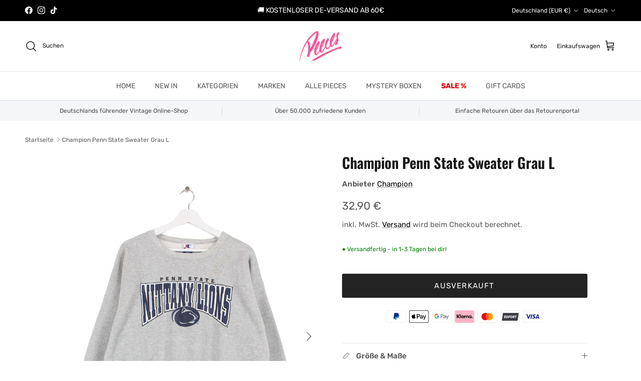

--- FILE ---
content_type: text/html; charset=utf-8
request_url: https://peeces.de/products/champion-penn-state-sweater-grau-l
body_size: 47932
content:
<!doctype html>
<html class="no-js" lang="de" dir="ltr">
<head><meta charset="utf-8">
<meta name="viewport" content="width=device-width,initial-scale=1">
<title>Champion Penn State Sweater Grau L &ndash; Peeces</title><link rel="canonical" href="https://peeces.de/products/champion-penn-state-sweater-grau-l"><link rel="icon" href="//peeces.de/cdn/shop/files/Peeces_Favicon_LOGO_final_150_x_150_px.png?crop=center&height=48&v=1734184662&width=48" type="image/png">
  <link rel="apple-touch-icon" href="//peeces.de/cdn/shop/files/Peeces_Favicon_LOGO_final_150_x_150_px.png?crop=center&height=180&v=1734184662&width=180"><meta name="description" content="Vintage Champion Penn State Nittany Lions Sweater."><meta property="og:site_name" content="Peeces">
<meta property="og:url" content="https://peeces.de/products/champion-penn-state-sweater-grau-l">
<meta property="og:title" content="Champion Penn State Sweater Grau L">
<meta property="og:type" content="product">
<meta property="og:description" content="Vintage Champion Penn State Nittany Lions Sweater."><meta property="og:image" content="http://peeces.de/cdn/shop/products/77_45743567-155f-4373-a802-ceea9887bb26.png?crop=center&height=1200&v=1673193699&width=1200">
  <meta property="og:image:secure_url" content="https://peeces.de/cdn/shop/products/77_45743567-155f-4373-a802-ceea9887bb26.png?crop=center&height=1200&v=1673193699&width=1200">
  <meta property="og:image:width" content="1200">
  <meta property="og:image:height" content="1600"><meta property="og:price:amount" content="32,90">
  <meta property="og:price:currency" content="EUR"><meta name="twitter:card" content="summary_large_image">
<meta name="twitter:title" content="Champion Penn State Sweater Grau L">
<meta name="twitter:description" content="Vintage Champion Penn State Nittany Lions Sweater.">
<style>@font-face {
  font-family: Rubik;
  font-weight: 400;
  font-style: normal;
  font-display: fallback;
  src: url("//peeces.de/cdn/fonts/rubik/rubik_n4.c2fb67c90aa34ecf8da34fc1da937ee9c0c27942.woff2") format("woff2"),
       url("//peeces.de/cdn/fonts/rubik/rubik_n4.d229bd4a6a25ec476a0829a74bf3657a5fd9aa36.woff") format("woff");
}
@font-face {
  font-family: Rubik;
  font-weight: 700;
  font-style: normal;
  font-display: fallback;
  src: url("//peeces.de/cdn/fonts/rubik/rubik_n7.9ddb1ff19ac4667369e1c444a6663062e115e651.woff2") format("woff2"),
       url("//peeces.de/cdn/fonts/rubik/rubik_n7.2f2815a4763d5118fdb49ad25ccceea3eafcae92.woff") format("woff");
}
@font-face {
  font-family: Rubik;
  font-weight: 500;
  font-style: normal;
  font-display: fallback;
  src: url("//peeces.de/cdn/fonts/rubik/rubik_n5.46f1bf0063ef6b3840ba0b9b71e86033a15b4466.woff2") format("woff2"),
       url("//peeces.de/cdn/fonts/rubik/rubik_n5.c73c6e4dcc7dfb4852265eb6e0e59860278f8b84.woff") format("woff");
}
@font-face {
  font-family: Rubik;
  font-weight: 400;
  font-style: italic;
  font-display: fallback;
  src: url("//peeces.de/cdn/fonts/rubik/rubik_i4.528fdfa8adf0c2cb49c0f6d132dcaffa910849d6.woff2") format("woff2"),
       url("//peeces.de/cdn/fonts/rubik/rubik_i4.937396c2106c0db7a4072bbcd373d4e3d0ab306b.woff") format("woff");
}
@font-face {
  font-family: Rubik;
  font-weight: 700;
  font-style: italic;
  font-display: fallback;
  src: url("//peeces.de/cdn/fonts/rubik/rubik_i7.e37585fef76596b7b87ec84ca28db2ef5e3df433.woff2") format("woff2"),
       url("//peeces.de/cdn/fonts/rubik/rubik_i7.a18d51774424b841c335ca3a15ab66cba9fce8c1.woff") format("woff");
}
@font-face {
  font-family: Oswald;
  font-weight: 600;
  font-style: normal;
  font-display: fallback;
  src: url("//peeces.de/cdn/fonts/oswald/oswald_n6.26b6bffb711f770c328e7af9685d4798dcb4f0b3.woff2") format("woff2"),
       url("//peeces.de/cdn/fonts/oswald/oswald_n6.2feb7f52d7eb157822c86dfd93893da013b08d5d.woff") format("woff");
}
@font-face {
  font-family: Oswald;
  font-weight: 700;
  font-style: normal;
  font-display: fallback;
  src: url("//peeces.de/cdn/fonts/oswald/oswald_n7.b3ba3d6f1b341d51018e3cfba146932b55221727.woff2") format("woff2"),
       url("//peeces.de/cdn/fonts/oswald/oswald_n7.6cec6bed2bb070310ad90e19ea7a56b65fd83c0b.woff") format("woff");
}
@font-face {
  font-family: Rubik;
  font-weight: 400;
  font-style: normal;
  font-display: fallback;
  src: url("//peeces.de/cdn/fonts/rubik/rubik_n4.c2fb67c90aa34ecf8da34fc1da937ee9c0c27942.woff2") format("woff2"),
       url("//peeces.de/cdn/fonts/rubik/rubik_n4.d229bd4a6a25ec476a0829a74bf3657a5fd9aa36.woff") format("woff");
}
@font-face {
  font-family: Rubik;
  font-weight: 600;
  font-style: normal;
  font-display: fallback;
  src: url("//peeces.de/cdn/fonts/rubik/rubik_n6.67aea03a872140ecba69ec8f230a6b23b75ea115.woff2") format("woff2"),
       url("//peeces.de/cdn/fonts/rubik/rubik_n6.68bdcdd14ff1017f6af9d9be50d3740fc083b3fd.woff") format("woff");
}
:root {
  --page-container-width:          1600px;
  --reading-container-width:       720px;
  --divider-opacity:               0.14;
  --gutter-large:                  30px;
  --gutter-desktop:                20px;
  --gutter-mobile:                 16px;
  --section-padding:               50px;
  --larger-section-padding:        80px;
  --larger-section-padding-mobile: 60px;
  --largest-section-padding:       110px;
  --aos-animate-duration:          0.6s;

  --base-font-family:              Rubik, sans-serif;
  --base-font-weight:              400;
  --base-font-style:               normal;
  --heading-font-family:           Oswald, sans-serif;
  --heading-font-weight:           600;
  --heading-font-style:            normal;
  --heading-font-letter-spacing:   normal;
  --logo-font-family:              Oswald, sans-serif;
  --logo-font-weight:              700;
  --logo-font-style:               normal;
  --nav-font-family:               Rubik, sans-serif;
  --nav-font-weight:               400;
  --nav-font-style:                normal;

  --base-text-size:15px;
  --base-line-height:              1.6;
  --input-text-size:16px;
  --smaller-text-size-1:12px;
  --smaller-text-size-2:14px;
  --smaller-text-size-3:12px;
  --smaller-text-size-4:11px;
  --larger-text-size:29px;
  --super-large-text-size:51px;
  --super-large-mobile-text-size:23px;
  --larger-mobile-text-size:23px;
  --logo-text-size:26px;--btn-letter-spacing: 0.08em;
    --btn-text-transform: uppercase;
    --button-text-size: 13px;
    --quickbuy-button-text-size: 13;
    --small-feature-link-font-size: 0.75em;
    --input-btn-padding-top: 1.2em;
    --input-btn-padding-bottom: 1.2em;--heading-text-transform:none;
  --nav-text-size:                      14px;
  --mobile-menu-font-weight:            600;

  --body-bg-color:                      255 255 255;
  --bg-color:                           255 255 255;
  --body-text-color:                    92 92 92;
  --text-color:                         92 92 92;

  --header-text-col:                    #171717;--header-text-hover-col:             var(--main-nav-link-hover-col);--header-bg-col:                     #ffffff;
  --heading-color:                     23 23 23;
  --body-heading-color:                23 23 23;
  --heading-divider-col:               #dfe3e8;

  --logo-col:                          #171717;
  --main-nav-bg:                       #ffffff;
  --main-nav-link-col:                 #5c5c5c;
  --main-nav-link-hover-col:           #c16452;
  --main-nav-link-featured-col:        #b61d0f;

  --link-color:                        0 0 0;
  --body-link-color:                   0 0 0;

  --btn-bg-color:                        35 35 35;
  --btn-bg-hover-color:                  92 92 92;
  --btn-border-color:                    35 35 35;
  --btn-border-hover-color:              92 92 92;
  --btn-text-color:                      255 255 255;
  --btn-text-hover-color:                255 255 255;--btn-alt-bg-color:                    255 255 255;
  --btn-alt-text-color:                  35 35 35;
  --btn-alt-border-color:                35 35 35;
  --btn-alt-border-hover-color:          35 35 35;--btn-ter-bg-color:                    235 235 235;
  --btn-ter-text-color:                  41 41 41;
  --btn-ter-bg-hover-color:              35 35 35;
  --btn-ter-text-hover-color:            255 255 255;--btn-border-radius: 3px;
    --btn-inspired-border-radius: 3px;--color-scheme-default:                             #ffffff;
  --color-scheme-default-color:                       255 255 255;
  --color-scheme-default-text-color:                  92 92 92;
  --color-scheme-default-head-color:                  23 23 23;
  --color-scheme-default-link-color:                  0 0 0;
  --color-scheme-default-btn-text-color:              255 255 255;
  --color-scheme-default-btn-text-hover-color:        255 255 255;
  --color-scheme-default-btn-bg-color:                35 35 35;
  --color-scheme-default-btn-bg-hover-color:          92 92 92;
  --color-scheme-default-btn-border-color:            35 35 35;
  --color-scheme-default-btn-border-hover-color:      92 92 92;
  --color-scheme-default-btn-alt-text-color:          35 35 35;
  --color-scheme-default-btn-alt-bg-color:            255 255 255;
  --color-scheme-default-btn-alt-border-color:        35 35 35;
  --color-scheme-default-btn-alt-border-hover-color:  35 35 35;

  --color-scheme-1:                             #222222;
  --color-scheme-1-color:                       34 34 34;
  --color-scheme-1-text-color:                  255 255 255;
  --color-scheme-1-head-color:                  255 255 255;
  --color-scheme-1-link-color:                  193 100 82;
  --color-scheme-1-btn-text-color:              255 255 255;
  --color-scheme-1-btn-text-hover-color:        255 255 255;
  --color-scheme-1-btn-bg-color:                35 35 35;
  --color-scheme-1-btn-bg-hover-color:          0 0 0;
  --color-scheme-1-btn-border-color:            35 35 35;
  --color-scheme-1-btn-border-hover-color:      0 0 0;
  --color-scheme-1-btn-alt-text-color:          35 35 35;
  --color-scheme-1-btn-alt-bg-color:            255 255 255;
  --color-scheme-1-btn-alt-border-color:        35 35 35;
  --color-scheme-1-btn-alt-border-hover-color:  35 35 35;

  --color-scheme-2:                             #fcfcfc;
  --color-scheme-2-color:                       252 252 252;
  --color-scheme-2-text-color:                  92 92 92;
  --color-scheme-2-head-color:                  23 23 23;
  --color-scheme-2-link-color:                  193 100 82;
  --color-scheme-2-btn-text-color:              255 255 255;
  --color-scheme-2-btn-text-hover-color:        255 255 255;
  --color-scheme-2-btn-bg-color:                35 35 35;
  --color-scheme-2-btn-bg-hover-color:          0 0 0;
  --color-scheme-2-btn-border-color:            35 35 35;
  --color-scheme-2-btn-border-hover-color:      0 0 0;
  --color-scheme-2-btn-alt-text-color:          35 35 35;
  --color-scheme-2-btn-alt-bg-color:            255 255 255;
  --color-scheme-2-btn-alt-border-color:        35 35 35;
  --color-scheme-2-btn-alt-border-hover-color:  35 35 35;

  /* Shop Pay payment terms */
  --payment-terms-background-color:    #ffffff;--quickbuy-bg: 255 255 255;--body-input-background-color:       rgb(var(--body-bg-color));
  --input-background-color:            rgb(var(--body-bg-color));
  --body-input-text-color:             var(--body-text-color);
  --input-text-color:                  var(--body-text-color);
  --body-input-border-color:           rgb(214, 214, 214);
  --input-border-color:                rgb(214, 214, 214);
  --input-border-color-hover:          rgb(165, 165, 165);
  --input-border-color-active:         rgb(92, 92, 92);

  --swatch-cross-svg:                  url("data:image/svg+xml,%3Csvg xmlns='http://www.w3.org/2000/svg' width='240' height='240' viewBox='0 0 24 24' fill='none' stroke='rgb(214, 214, 214)' stroke-width='0.09' preserveAspectRatio='none' %3E%3Cline x1='24' y1='0' x2='0' y2='24'%3E%3C/line%3E%3C/svg%3E");
  --swatch-cross-hover:                url("data:image/svg+xml,%3Csvg xmlns='http://www.w3.org/2000/svg' width='240' height='240' viewBox='0 0 24 24' fill='none' stroke='rgb(165, 165, 165)' stroke-width='0.09' preserveAspectRatio='none' %3E%3Cline x1='24' y1='0' x2='0' y2='24'%3E%3C/line%3E%3C/svg%3E");
  --swatch-cross-active:               url("data:image/svg+xml,%3Csvg xmlns='http://www.w3.org/2000/svg' width='240' height='240' viewBox='0 0 24 24' fill='none' stroke='rgb(92, 92, 92)' stroke-width='0.09' preserveAspectRatio='none' %3E%3Cline x1='24' y1='0' x2='0' y2='24'%3E%3C/line%3E%3C/svg%3E");

  --footer-divider-col:                #222222;
  --footer-text-col:                   255 255 255;
  --footer-heading-col:                255 255 255;
  --footer-bg-col:                     34 34 34;--product-label-overlay-justify: flex-start;--product-label-overlay-align: flex-start;--product-label-overlay-reduction-text:   #ffffff;
  --product-label-overlay-reduction-bg:     #ef2917;
  --product-label-overlay-reduction-text-weight: 600;
  --product-label-overlay-stock-text:       #ffffff;
  --product-label-overlay-stock-bg:         #09728c;
  --product-label-overlay-new-text:         #ffffff;
  --product-label-overlay-new-bg:           #c16452;
  --product-label-overlay-meta-text:        #ffffff;
  --product-label-overlay-meta-bg:          #bd2585;
  --product-label-sale-text:                #c20000;
  --product-label-sold-text:                #171717;
  --product-label-preorder-text:            #3ea36a;

  --product-block-crop-align:               center;

  
  --product-block-price-align:              flex-start;
  --product-block-price-item-margin-start:  initial;
  --product-block-price-item-margin-end:    .5rem;
  

  

  --collection-block-image-position:   center center;

  --swatch-picker-image-size:          40px;
  --swatch-crop-align:                 center center;

  --image-overlay-text-color:          255 255 255;--image-overlay-bg:                  rgba(0, 0, 0, 0.12);
  --image-overlay-shadow-start:        rgb(0 0 0 / 0.16);
  --image-overlay-box-opacity:         0.88;--product-inventory-ok-box-color:            #f2faf0;
  --product-inventory-ok-text-color:           #108043;
  --product-inventory-ok-icon-box-fill-color:  #fff;
  --product-inventory-low-box-color:           #fcf1cd;
  --product-inventory-low-text-color:          #dd9a1a;
  --product-inventory-low-icon-box-fill-color: #fff;
  --product-inventory-low-text-color-channels: 16, 128, 67;
  --product-inventory-ok-text-color-channels:  221, 154, 26;

  --rating-star-color: 193 100 82;--overlay-align-left: start;
    --overlay-align-right: end;}html[dir=rtl] {
  --overlay-right-text-m-left: 0;
  --overlay-right-text-m-right: auto;
  --overlay-left-shadow-left-left: 15%;
  --overlay-left-shadow-left-right: -50%;
  --overlay-left-shadow-right-left: -85%;
  --overlay-left-shadow-right-right: 0;
}.image-overlay--bg-box .text-overlay .text-overlay__text {
    --image-overlay-box-bg: 255 255 255;
    --heading-color: var(--body-heading-color);
    --text-color: var(--body-text-color);
    --link-color: var(--body-link-color);
  }::selection {
    background: rgb(var(--body-heading-color));
    color: rgb(var(--body-bg-color));
  }
  ::-moz-selection {
    background: rgb(var(--body-heading-color));
    color: rgb(var(--body-bg-color));
  }.use-color-scheme--default {
  --product-label-sale-text:           #c20000;
  --product-label-sold-text:           #171717;
  --product-label-preorder-text:       #3ea36a;
  --input-background-color:            rgb(var(--body-bg-color));
  --input-text-color:                  var(--body-input-text-color);
  --input-border-color:                rgb(214, 214, 214);
  --input-border-color-hover:          rgb(165, 165, 165);
  --input-border-color-active:         rgb(92, 92, 92);
}</style>

  <link href="//peeces.de/cdn/shop/t/197/assets/main.css?v=172312757779536793001763807555" rel="stylesheet" type="text/css" media="all" />
<link rel="preload" as="font" href="//peeces.de/cdn/fonts/rubik/rubik_n4.c2fb67c90aa34ecf8da34fc1da937ee9c0c27942.woff2" type="font/woff2" crossorigin><link rel="preload" as="font" href="//peeces.de/cdn/fonts/oswald/oswald_n6.26b6bffb711f770c328e7af9685d4798dcb4f0b3.woff2" type="font/woff2" crossorigin><script>
    document.documentElement.className = document.documentElement.className.replace('no-js', 'js');

    window.theme = {
      info: {
        name: 'Symmetry',
        version: '8.0.0'
      },
      device: {
        hasTouch: window.matchMedia('(any-pointer: coarse)').matches,
        hasHover: window.matchMedia('(hover: hover)').matches
      },
      mediaQueries: {
        md: '(min-width: 768px)',
        productMediaCarouselBreak: '(min-width: 1041px)'
      },
      routes: {
        base: 'https://peeces.de',
        cart: '/cart',
        cartAdd: '/cart/add.js',
        cartUpdate: '/cart/update.js',
        predictiveSearch: '/search/suggest'
      },
      strings: {
        cartTermsConfirmation: "Sie müssen den Nutzungsbedingungen zustimmen, bevor Sie fortfahren.",
        cartItemsQuantityError: "Du kannst deinem Warenkorb nur [QUANTITY] Stück dieses Artikels hinzufügen.",
        generalSearchViewAll: "Alle Suchergebnisse anzeigen",
        noStock: "Ausverkauft",
        noVariant: "Nicht verfügbar",
        productsProductChooseA: "Wähle ein",
        generalSearchPages: "Seiten",
        generalSearchNoResultsWithoutTerms: "Leider haben wir keine Ergebnisse gefunden",
        shippingCalculator: {
          singleRate: "Es ist eine Versandrate verfügbar für:",
          multipleRates: "Versandkosten verfügbar, beginnend bei:",
          noRates: "Wir liefern nicht an dieses Ziel."
        },
        regularPrice: "Normaler Preis",
        salePrice: "Verkaufspreis"
      },
      settings: {
        moneyWithCurrencyFormat: "{{amount_with_comma_separator}} EUR",
        cartType: "drawer",
        afterAddToCart: "drawer",
        quickbuyStyle: "button",
        externalLinksNewTab: true,
        internalLinksSmoothScroll: true
      }
    }

    theme.inlineNavigationCheck = function() {
      var pageHeader = document.querySelector('.pageheader'),
          inlineNavContainer = pageHeader.querySelector('.logo-area__left__inner'),
          inlineNav = inlineNavContainer.querySelector('.navigation--left');
      if (inlineNav && getComputedStyle(inlineNav).display != 'none') {
        var inlineMenuCentered = document.querySelector('.pageheader--layout-inline-menu-center'),
            logoContainer = document.querySelector('.logo-area__middle__inner');
        if(inlineMenuCentered) {
          var rightWidth = document.querySelector('.logo-area__right__inner').clientWidth,
              middleWidth = logoContainer.clientWidth,
              logoArea = document.querySelector('.logo-area'),
              computedLogoAreaStyle = getComputedStyle(logoArea),
              logoAreaInnerWidth = logoArea.clientWidth - Math.ceil(parseFloat(computedLogoAreaStyle.paddingLeft)) - Math.ceil(parseFloat(computedLogoAreaStyle.paddingRight)),
              availableNavWidth = logoAreaInnerWidth - Math.max(rightWidth, middleWidth) * 2 - 40;
          inlineNavContainer.style.maxWidth = availableNavWidth + 'px';
        }

        var firstInlineNavLink = inlineNav.querySelector('.navigation__item:first-child'),
            lastInlineNavLink = inlineNav.querySelector('.navigation__item:last-child');
        if (lastInlineNavLink) {
          var inlineNavWidth = null;
          if(document.querySelector('html[dir=rtl]')) {
            inlineNavWidth = firstInlineNavLink.offsetLeft - lastInlineNavLink.offsetLeft + firstInlineNavLink.offsetWidth;
          } else {
            inlineNavWidth = lastInlineNavLink.offsetLeft - firstInlineNavLink.offsetLeft + lastInlineNavLink.offsetWidth;
          }
          if (inlineNavContainer.offsetWidth >= inlineNavWidth) {
            pageHeader.classList.add('pageheader--layout-inline-permitted');
            var tallLogo = logoContainer.clientHeight > lastInlineNavLink.clientHeight + 20;
            if (tallLogo) {
              inlineNav.classList.add('navigation--tight-underline');
            } else {
              inlineNav.classList.remove('navigation--tight-underline');
            }
          } else {
            pageHeader.classList.remove('pageheader--layout-inline-permitted');
          }
        }
      }
    };

    theme.setInitialHeaderHeightProperty = () => {
      const section = document.querySelector('.section-header');
      if (section) {
        document.documentElement.style.setProperty('--theme-header-height', Math.ceil(section.clientHeight) + 'px');
      }
    };
  </script>

  <script src="//peeces.de/cdn/shop/t/197/assets/main.js?v=150891663519462644191763807557" defer></script>
    <script src="//peeces.de/cdn/shop/t/197/assets/animate-on-scroll.js?v=15249566486942820451763807519" defer></script>
    <link href="//peeces.de/cdn/shop/t/197/assets/animate-on-scroll.css?v=135962721104954213331763807517" rel="stylesheet" type="text/css" media="all" />
  

  <script>window.performance && window.performance.mark && window.performance.mark('shopify.content_for_header.start');</script><meta name="google-site-verification" content="bT9BTZuVOusaL_A7IBY_Fmigwzk_0MBJymvY4hNR3NI">
<meta id="shopify-digital-wallet" name="shopify-digital-wallet" content="/7098400826/digital_wallets/dialog">
<meta name="shopify-checkout-api-token" content="59c776146e596dd4c173c4d5babeae7b">
<meta id="in-context-paypal-metadata" data-shop-id="7098400826" data-venmo-supported="false" data-environment="production" data-locale="de_DE" data-paypal-v4="true" data-currency="EUR">
<link rel="alternate" hreflang="x-default" href="https://peeces.de/products/champion-penn-state-sweater-grau-l">
<link rel="alternate" hreflang="de" href="https://peeces.de/products/champion-penn-state-sweater-grau-l">
<link rel="alternate" hreflang="en" href="https://peeces.de/en/products/champion-penn-state-sweater-grau-l">
<link rel="alternate" hreflang="fr" href="https://peeces.de/fr/products/champion-penn-state-sweater-grau-l">
<link rel="alternate" hreflang="nl" href="https://peeces.de/nl/products/champion-penn-state-sweater-grau-l">
<link rel="alternate" hreflang="en-AC" href="https://peeces.net/products/champion-penn-state-sweater-grau-l">
<link rel="alternate" hreflang="de-AC" href="https://peeces.net/de/products/champion-penn-state-sweater-grau-l">
<link rel="alternate" hreflang="fr-AC" href="https://peeces.net/fr/products/champion-penn-state-sweater-grau-l">
<link rel="alternate" hreflang="nl-AC" href="https://peeces.net/nl/products/champion-penn-state-sweater-grau-l">
<link rel="alternate" hreflang="en-AD" href="https://peeces.net/products/champion-penn-state-sweater-grau-l">
<link rel="alternate" hreflang="de-AD" href="https://peeces.net/de/products/champion-penn-state-sweater-grau-l">
<link rel="alternate" hreflang="fr-AD" href="https://peeces.net/fr/products/champion-penn-state-sweater-grau-l">
<link rel="alternate" hreflang="nl-AD" href="https://peeces.net/nl/products/champion-penn-state-sweater-grau-l">
<link rel="alternate" hreflang="en-AE" href="https://peeces.net/products/champion-penn-state-sweater-grau-l">
<link rel="alternate" hreflang="de-AE" href="https://peeces.net/de/products/champion-penn-state-sweater-grau-l">
<link rel="alternate" hreflang="fr-AE" href="https://peeces.net/fr/products/champion-penn-state-sweater-grau-l">
<link rel="alternate" hreflang="nl-AE" href="https://peeces.net/nl/products/champion-penn-state-sweater-grau-l">
<link rel="alternate" hreflang="en-AF" href="https://peeces.net/products/champion-penn-state-sweater-grau-l">
<link rel="alternate" hreflang="de-AF" href="https://peeces.net/de/products/champion-penn-state-sweater-grau-l">
<link rel="alternate" hreflang="fr-AF" href="https://peeces.net/fr/products/champion-penn-state-sweater-grau-l">
<link rel="alternate" hreflang="nl-AF" href="https://peeces.net/nl/products/champion-penn-state-sweater-grau-l">
<link rel="alternate" hreflang="en-AG" href="https://peeces.net/products/champion-penn-state-sweater-grau-l">
<link rel="alternate" hreflang="de-AG" href="https://peeces.net/de/products/champion-penn-state-sweater-grau-l">
<link rel="alternate" hreflang="fr-AG" href="https://peeces.net/fr/products/champion-penn-state-sweater-grau-l">
<link rel="alternate" hreflang="nl-AG" href="https://peeces.net/nl/products/champion-penn-state-sweater-grau-l">
<link rel="alternate" hreflang="en-AI" href="https://peeces.net/products/champion-penn-state-sweater-grau-l">
<link rel="alternate" hreflang="de-AI" href="https://peeces.net/de/products/champion-penn-state-sweater-grau-l">
<link rel="alternate" hreflang="fr-AI" href="https://peeces.net/fr/products/champion-penn-state-sweater-grau-l">
<link rel="alternate" hreflang="nl-AI" href="https://peeces.net/nl/products/champion-penn-state-sweater-grau-l">
<link rel="alternate" hreflang="en-AL" href="https://peeces.net/products/champion-penn-state-sweater-grau-l">
<link rel="alternate" hreflang="de-AL" href="https://peeces.net/de/products/champion-penn-state-sweater-grau-l">
<link rel="alternate" hreflang="fr-AL" href="https://peeces.net/fr/products/champion-penn-state-sweater-grau-l">
<link rel="alternate" hreflang="nl-AL" href="https://peeces.net/nl/products/champion-penn-state-sweater-grau-l">
<link rel="alternate" hreflang="en-AM" href="https://peeces.net/products/champion-penn-state-sweater-grau-l">
<link rel="alternate" hreflang="de-AM" href="https://peeces.net/de/products/champion-penn-state-sweater-grau-l">
<link rel="alternate" hreflang="fr-AM" href="https://peeces.net/fr/products/champion-penn-state-sweater-grau-l">
<link rel="alternate" hreflang="nl-AM" href="https://peeces.net/nl/products/champion-penn-state-sweater-grau-l">
<link rel="alternate" hreflang="en-AO" href="https://peeces.net/products/champion-penn-state-sweater-grau-l">
<link rel="alternate" hreflang="de-AO" href="https://peeces.net/de/products/champion-penn-state-sweater-grau-l">
<link rel="alternate" hreflang="fr-AO" href="https://peeces.net/fr/products/champion-penn-state-sweater-grau-l">
<link rel="alternate" hreflang="nl-AO" href="https://peeces.net/nl/products/champion-penn-state-sweater-grau-l">
<link rel="alternate" hreflang="en-AR" href="https://peeces.net/products/champion-penn-state-sweater-grau-l">
<link rel="alternate" hreflang="de-AR" href="https://peeces.net/de/products/champion-penn-state-sweater-grau-l">
<link rel="alternate" hreflang="fr-AR" href="https://peeces.net/fr/products/champion-penn-state-sweater-grau-l">
<link rel="alternate" hreflang="nl-AR" href="https://peeces.net/nl/products/champion-penn-state-sweater-grau-l">
<link rel="alternate" hreflang="en-AU" href="https://peeces.net/products/champion-penn-state-sweater-grau-l">
<link rel="alternate" hreflang="de-AU" href="https://peeces.net/de/products/champion-penn-state-sweater-grau-l">
<link rel="alternate" hreflang="fr-AU" href="https://peeces.net/fr/products/champion-penn-state-sweater-grau-l">
<link rel="alternate" hreflang="nl-AU" href="https://peeces.net/nl/products/champion-penn-state-sweater-grau-l">
<link rel="alternate" hreflang="en-AW" href="https://peeces.net/products/champion-penn-state-sweater-grau-l">
<link rel="alternate" hreflang="de-AW" href="https://peeces.net/de/products/champion-penn-state-sweater-grau-l">
<link rel="alternate" hreflang="fr-AW" href="https://peeces.net/fr/products/champion-penn-state-sweater-grau-l">
<link rel="alternate" hreflang="nl-AW" href="https://peeces.net/nl/products/champion-penn-state-sweater-grau-l">
<link rel="alternate" hreflang="en-AX" href="https://peeces.net/products/champion-penn-state-sweater-grau-l">
<link rel="alternate" hreflang="de-AX" href="https://peeces.net/de/products/champion-penn-state-sweater-grau-l">
<link rel="alternate" hreflang="fr-AX" href="https://peeces.net/fr/products/champion-penn-state-sweater-grau-l">
<link rel="alternate" hreflang="nl-AX" href="https://peeces.net/nl/products/champion-penn-state-sweater-grau-l">
<link rel="alternate" hreflang="en-AZ" href="https://peeces.net/products/champion-penn-state-sweater-grau-l">
<link rel="alternate" hreflang="de-AZ" href="https://peeces.net/de/products/champion-penn-state-sweater-grau-l">
<link rel="alternate" hreflang="fr-AZ" href="https://peeces.net/fr/products/champion-penn-state-sweater-grau-l">
<link rel="alternate" hreflang="nl-AZ" href="https://peeces.net/nl/products/champion-penn-state-sweater-grau-l">
<link rel="alternate" hreflang="en-BA" href="https://peeces.net/products/champion-penn-state-sweater-grau-l">
<link rel="alternate" hreflang="de-BA" href="https://peeces.net/de/products/champion-penn-state-sweater-grau-l">
<link rel="alternate" hreflang="fr-BA" href="https://peeces.net/fr/products/champion-penn-state-sweater-grau-l">
<link rel="alternate" hreflang="nl-BA" href="https://peeces.net/nl/products/champion-penn-state-sweater-grau-l">
<link rel="alternate" hreflang="en-BB" href="https://peeces.net/products/champion-penn-state-sweater-grau-l">
<link rel="alternate" hreflang="de-BB" href="https://peeces.net/de/products/champion-penn-state-sweater-grau-l">
<link rel="alternate" hreflang="fr-BB" href="https://peeces.net/fr/products/champion-penn-state-sweater-grau-l">
<link rel="alternate" hreflang="nl-BB" href="https://peeces.net/nl/products/champion-penn-state-sweater-grau-l">
<link rel="alternate" hreflang="en-BD" href="https://peeces.net/products/champion-penn-state-sweater-grau-l">
<link rel="alternate" hreflang="de-BD" href="https://peeces.net/de/products/champion-penn-state-sweater-grau-l">
<link rel="alternate" hreflang="fr-BD" href="https://peeces.net/fr/products/champion-penn-state-sweater-grau-l">
<link rel="alternate" hreflang="nl-BD" href="https://peeces.net/nl/products/champion-penn-state-sweater-grau-l">
<link rel="alternate" hreflang="en-BF" href="https://peeces.net/products/champion-penn-state-sweater-grau-l">
<link rel="alternate" hreflang="de-BF" href="https://peeces.net/de/products/champion-penn-state-sweater-grau-l">
<link rel="alternate" hreflang="fr-BF" href="https://peeces.net/fr/products/champion-penn-state-sweater-grau-l">
<link rel="alternate" hreflang="nl-BF" href="https://peeces.net/nl/products/champion-penn-state-sweater-grau-l">
<link rel="alternate" hreflang="de-BG" href="https://peeces.eu/products/champion-penn-state-sweater-grau-l">
<link rel="alternate" hreflang="en-BG" href="https://peeces.eu/en/products/champion-penn-state-sweater-grau-l">
<link rel="alternate" hreflang="fr-BG" href="https://peeces.eu/fr/products/champion-penn-state-sweater-grau-l">
<link rel="alternate" hreflang="nl-BG" href="https://peeces.eu/nl/products/champion-penn-state-sweater-grau-l">
<link rel="alternate" hreflang="en-BH" href="https://peeces.net/products/champion-penn-state-sweater-grau-l">
<link rel="alternate" hreflang="de-BH" href="https://peeces.net/de/products/champion-penn-state-sweater-grau-l">
<link rel="alternate" hreflang="fr-BH" href="https://peeces.net/fr/products/champion-penn-state-sweater-grau-l">
<link rel="alternate" hreflang="nl-BH" href="https://peeces.net/nl/products/champion-penn-state-sweater-grau-l">
<link rel="alternate" hreflang="en-BI" href="https://peeces.net/products/champion-penn-state-sweater-grau-l">
<link rel="alternate" hreflang="de-BI" href="https://peeces.net/de/products/champion-penn-state-sweater-grau-l">
<link rel="alternate" hreflang="fr-BI" href="https://peeces.net/fr/products/champion-penn-state-sweater-grau-l">
<link rel="alternate" hreflang="nl-BI" href="https://peeces.net/nl/products/champion-penn-state-sweater-grau-l">
<link rel="alternate" hreflang="en-BJ" href="https://peeces.net/products/champion-penn-state-sweater-grau-l">
<link rel="alternate" hreflang="de-BJ" href="https://peeces.net/de/products/champion-penn-state-sweater-grau-l">
<link rel="alternate" hreflang="fr-BJ" href="https://peeces.net/fr/products/champion-penn-state-sweater-grau-l">
<link rel="alternate" hreflang="nl-BJ" href="https://peeces.net/nl/products/champion-penn-state-sweater-grau-l">
<link rel="alternate" hreflang="en-BL" href="https://peeces.net/products/champion-penn-state-sweater-grau-l">
<link rel="alternate" hreflang="de-BL" href="https://peeces.net/de/products/champion-penn-state-sweater-grau-l">
<link rel="alternate" hreflang="fr-BL" href="https://peeces.net/fr/products/champion-penn-state-sweater-grau-l">
<link rel="alternate" hreflang="nl-BL" href="https://peeces.net/nl/products/champion-penn-state-sweater-grau-l">
<link rel="alternate" hreflang="en-BM" href="https://peeces.net/products/champion-penn-state-sweater-grau-l">
<link rel="alternate" hreflang="de-BM" href="https://peeces.net/de/products/champion-penn-state-sweater-grau-l">
<link rel="alternate" hreflang="fr-BM" href="https://peeces.net/fr/products/champion-penn-state-sweater-grau-l">
<link rel="alternate" hreflang="nl-BM" href="https://peeces.net/nl/products/champion-penn-state-sweater-grau-l">
<link rel="alternate" hreflang="en-BN" href="https://peeces.net/products/champion-penn-state-sweater-grau-l">
<link rel="alternate" hreflang="de-BN" href="https://peeces.net/de/products/champion-penn-state-sweater-grau-l">
<link rel="alternate" hreflang="fr-BN" href="https://peeces.net/fr/products/champion-penn-state-sweater-grau-l">
<link rel="alternate" hreflang="nl-BN" href="https://peeces.net/nl/products/champion-penn-state-sweater-grau-l">
<link rel="alternate" hreflang="en-BO" href="https://peeces.net/products/champion-penn-state-sweater-grau-l">
<link rel="alternate" hreflang="de-BO" href="https://peeces.net/de/products/champion-penn-state-sweater-grau-l">
<link rel="alternate" hreflang="fr-BO" href="https://peeces.net/fr/products/champion-penn-state-sweater-grau-l">
<link rel="alternate" hreflang="nl-BO" href="https://peeces.net/nl/products/champion-penn-state-sweater-grau-l">
<link rel="alternate" hreflang="en-BQ" href="https://peeces.net/products/champion-penn-state-sweater-grau-l">
<link rel="alternate" hreflang="de-BQ" href="https://peeces.net/de/products/champion-penn-state-sweater-grau-l">
<link rel="alternate" hreflang="fr-BQ" href="https://peeces.net/fr/products/champion-penn-state-sweater-grau-l">
<link rel="alternate" hreflang="nl-BQ" href="https://peeces.net/nl/products/champion-penn-state-sweater-grau-l">
<link rel="alternate" hreflang="en-BR" href="https://peeces.net/products/champion-penn-state-sweater-grau-l">
<link rel="alternate" hreflang="de-BR" href="https://peeces.net/de/products/champion-penn-state-sweater-grau-l">
<link rel="alternate" hreflang="fr-BR" href="https://peeces.net/fr/products/champion-penn-state-sweater-grau-l">
<link rel="alternate" hreflang="nl-BR" href="https://peeces.net/nl/products/champion-penn-state-sweater-grau-l">
<link rel="alternate" hreflang="en-BS" href="https://peeces.net/products/champion-penn-state-sweater-grau-l">
<link rel="alternate" hreflang="de-BS" href="https://peeces.net/de/products/champion-penn-state-sweater-grau-l">
<link rel="alternate" hreflang="fr-BS" href="https://peeces.net/fr/products/champion-penn-state-sweater-grau-l">
<link rel="alternate" hreflang="nl-BS" href="https://peeces.net/nl/products/champion-penn-state-sweater-grau-l">
<link rel="alternate" hreflang="en-BT" href="https://peeces.net/products/champion-penn-state-sweater-grau-l">
<link rel="alternate" hreflang="de-BT" href="https://peeces.net/de/products/champion-penn-state-sweater-grau-l">
<link rel="alternate" hreflang="fr-BT" href="https://peeces.net/fr/products/champion-penn-state-sweater-grau-l">
<link rel="alternate" hreflang="nl-BT" href="https://peeces.net/nl/products/champion-penn-state-sweater-grau-l">
<link rel="alternate" hreflang="en-BW" href="https://peeces.net/products/champion-penn-state-sweater-grau-l">
<link rel="alternate" hreflang="de-BW" href="https://peeces.net/de/products/champion-penn-state-sweater-grau-l">
<link rel="alternate" hreflang="fr-BW" href="https://peeces.net/fr/products/champion-penn-state-sweater-grau-l">
<link rel="alternate" hreflang="nl-BW" href="https://peeces.net/nl/products/champion-penn-state-sweater-grau-l">
<link rel="alternate" hreflang="en-BY" href="https://peeces.net/products/champion-penn-state-sweater-grau-l">
<link rel="alternate" hreflang="de-BY" href="https://peeces.net/de/products/champion-penn-state-sweater-grau-l">
<link rel="alternate" hreflang="fr-BY" href="https://peeces.net/fr/products/champion-penn-state-sweater-grau-l">
<link rel="alternate" hreflang="nl-BY" href="https://peeces.net/nl/products/champion-penn-state-sweater-grau-l">
<link rel="alternate" hreflang="en-BZ" href="https://peeces.net/products/champion-penn-state-sweater-grau-l">
<link rel="alternate" hreflang="de-BZ" href="https://peeces.net/de/products/champion-penn-state-sweater-grau-l">
<link rel="alternate" hreflang="fr-BZ" href="https://peeces.net/fr/products/champion-penn-state-sweater-grau-l">
<link rel="alternate" hreflang="nl-BZ" href="https://peeces.net/nl/products/champion-penn-state-sweater-grau-l">
<link rel="alternate" hreflang="en-CC" href="https://peeces.net/products/champion-penn-state-sweater-grau-l">
<link rel="alternate" hreflang="de-CC" href="https://peeces.net/de/products/champion-penn-state-sweater-grau-l">
<link rel="alternate" hreflang="fr-CC" href="https://peeces.net/fr/products/champion-penn-state-sweater-grau-l">
<link rel="alternate" hreflang="nl-CC" href="https://peeces.net/nl/products/champion-penn-state-sweater-grau-l">
<link rel="alternate" hreflang="en-CD" href="https://peeces.net/products/champion-penn-state-sweater-grau-l">
<link rel="alternate" hreflang="de-CD" href="https://peeces.net/de/products/champion-penn-state-sweater-grau-l">
<link rel="alternate" hreflang="fr-CD" href="https://peeces.net/fr/products/champion-penn-state-sweater-grau-l">
<link rel="alternate" hreflang="nl-CD" href="https://peeces.net/nl/products/champion-penn-state-sweater-grau-l">
<link rel="alternate" hreflang="en-CF" href="https://peeces.net/products/champion-penn-state-sweater-grau-l">
<link rel="alternate" hreflang="de-CF" href="https://peeces.net/de/products/champion-penn-state-sweater-grau-l">
<link rel="alternate" hreflang="fr-CF" href="https://peeces.net/fr/products/champion-penn-state-sweater-grau-l">
<link rel="alternate" hreflang="nl-CF" href="https://peeces.net/nl/products/champion-penn-state-sweater-grau-l">
<link rel="alternate" hreflang="en-CG" href="https://peeces.net/products/champion-penn-state-sweater-grau-l">
<link rel="alternate" hreflang="de-CG" href="https://peeces.net/de/products/champion-penn-state-sweater-grau-l">
<link rel="alternate" hreflang="fr-CG" href="https://peeces.net/fr/products/champion-penn-state-sweater-grau-l">
<link rel="alternate" hreflang="nl-CG" href="https://peeces.net/nl/products/champion-penn-state-sweater-grau-l">
<link rel="alternate" hreflang="en-CI" href="https://peeces.net/products/champion-penn-state-sweater-grau-l">
<link rel="alternate" hreflang="de-CI" href="https://peeces.net/de/products/champion-penn-state-sweater-grau-l">
<link rel="alternate" hreflang="fr-CI" href="https://peeces.net/fr/products/champion-penn-state-sweater-grau-l">
<link rel="alternate" hreflang="nl-CI" href="https://peeces.net/nl/products/champion-penn-state-sweater-grau-l">
<link rel="alternate" hreflang="en-CK" href="https://peeces.net/products/champion-penn-state-sweater-grau-l">
<link rel="alternate" hreflang="de-CK" href="https://peeces.net/de/products/champion-penn-state-sweater-grau-l">
<link rel="alternate" hreflang="fr-CK" href="https://peeces.net/fr/products/champion-penn-state-sweater-grau-l">
<link rel="alternate" hreflang="nl-CK" href="https://peeces.net/nl/products/champion-penn-state-sweater-grau-l">
<link rel="alternate" hreflang="en-CL" href="https://peeces.net/products/champion-penn-state-sweater-grau-l">
<link rel="alternate" hreflang="de-CL" href="https://peeces.net/de/products/champion-penn-state-sweater-grau-l">
<link rel="alternate" hreflang="fr-CL" href="https://peeces.net/fr/products/champion-penn-state-sweater-grau-l">
<link rel="alternate" hreflang="nl-CL" href="https://peeces.net/nl/products/champion-penn-state-sweater-grau-l">
<link rel="alternate" hreflang="en-CM" href="https://peeces.net/products/champion-penn-state-sweater-grau-l">
<link rel="alternate" hreflang="de-CM" href="https://peeces.net/de/products/champion-penn-state-sweater-grau-l">
<link rel="alternate" hreflang="fr-CM" href="https://peeces.net/fr/products/champion-penn-state-sweater-grau-l">
<link rel="alternate" hreflang="nl-CM" href="https://peeces.net/nl/products/champion-penn-state-sweater-grau-l">
<link rel="alternate" hreflang="en-CN" href="https://peeces.net/products/champion-penn-state-sweater-grau-l">
<link rel="alternate" hreflang="de-CN" href="https://peeces.net/de/products/champion-penn-state-sweater-grau-l">
<link rel="alternate" hreflang="fr-CN" href="https://peeces.net/fr/products/champion-penn-state-sweater-grau-l">
<link rel="alternate" hreflang="nl-CN" href="https://peeces.net/nl/products/champion-penn-state-sweater-grau-l">
<link rel="alternate" hreflang="en-CO" href="https://peeces.net/products/champion-penn-state-sweater-grau-l">
<link rel="alternate" hreflang="de-CO" href="https://peeces.net/de/products/champion-penn-state-sweater-grau-l">
<link rel="alternate" hreflang="fr-CO" href="https://peeces.net/fr/products/champion-penn-state-sweater-grau-l">
<link rel="alternate" hreflang="nl-CO" href="https://peeces.net/nl/products/champion-penn-state-sweater-grau-l">
<link rel="alternate" hreflang="en-CR" href="https://peeces.net/products/champion-penn-state-sweater-grau-l">
<link rel="alternate" hreflang="de-CR" href="https://peeces.net/de/products/champion-penn-state-sweater-grau-l">
<link rel="alternate" hreflang="fr-CR" href="https://peeces.net/fr/products/champion-penn-state-sweater-grau-l">
<link rel="alternate" hreflang="nl-CR" href="https://peeces.net/nl/products/champion-penn-state-sweater-grau-l">
<link rel="alternate" hreflang="en-CV" href="https://peeces.net/products/champion-penn-state-sweater-grau-l">
<link rel="alternate" hreflang="de-CV" href="https://peeces.net/de/products/champion-penn-state-sweater-grau-l">
<link rel="alternate" hreflang="fr-CV" href="https://peeces.net/fr/products/champion-penn-state-sweater-grau-l">
<link rel="alternate" hreflang="nl-CV" href="https://peeces.net/nl/products/champion-penn-state-sweater-grau-l">
<link rel="alternate" hreflang="en-CW" href="https://peeces.net/products/champion-penn-state-sweater-grau-l">
<link rel="alternate" hreflang="de-CW" href="https://peeces.net/de/products/champion-penn-state-sweater-grau-l">
<link rel="alternate" hreflang="fr-CW" href="https://peeces.net/fr/products/champion-penn-state-sweater-grau-l">
<link rel="alternate" hreflang="nl-CW" href="https://peeces.net/nl/products/champion-penn-state-sweater-grau-l">
<link rel="alternate" hreflang="en-CX" href="https://peeces.net/products/champion-penn-state-sweater-grau-l">
<link rel="alternate" hreflang="de-CX" href="https://peeces.net/de/products/champion-penn-state-sweater-grau-l">
<link rel="alternate" hreflang="fr-CX" href="https://peeces.net/fr/products/champion-penn-state-sweater-grau-l">
<link rel="alternate" hreflang="nl-CX" href="https://peeces.net/nl/products/champion-penn-state-sweater-grau-l">
<link rel="alternate" hreflang="en-CY" href="https://peeces.net/products/champion-penn-state-sweater-grau-l">
<link rel="alternate" hreflang="de-CY" href="https://peeces.net/de/products/champion-penn-state-sweater-grau-l">
<link rel="alternate" hreflang="fr-CY" href="https://peeces.net/fr/products/champion-penn-state-sweater-grau-l">
<link rel="alternate" hreflang="nl-CY" href="https://peeces.net/nl/products/champion-penn-state-sweater-grau-l">
<link rel="alternate" hreflang="en-DJ" href="https://peeces.net/products/champion-penn-state-sweater-grau-l">
<link rel="alternate" hreflang="de-DJ" href="https://peeces.net/de/products/champion-penn-state-sweater-grau-l">
<link rel="alternate" hreflang="fr-DJ" href="https://peeces.net/fr/products/champion-penn-state-sweater-grau-l">
<link rel="alternate" hreflang="nl-DJ" href="https://peeces.net/nl/products/champion-penn-state-sweater-grau-l">
<link rel="alternate" hreflang="en-DM" href="https://peeces.net/products/champion-penn-state-sweater-grau-l">
<link rel="alternate" hreflang="de-DM" href="https://peeces.net/de/products/champion-penn-state-sweater-grau-l">
<link rel="alternate" hreflang="fr-DM" href="https://peeces.net/fr/products/champion-penn-state-sweater-grau-l">
<link rel="alternate" hreflang="nl-DM" href="https://peeces.net/nl/products/champion-penn-state-sweater-grau-l">
<link rel="alternate" hreflang="en-DO" href="https://peeces.net/products/champion-penn-state-sweater-grau-l">
<link rel="alternate" hreflang="de-DO" href="https://peeces.net/de/products/champion-penn-state-sweater-grau-l">
<link rel="alternate" hreflang="fr-DO" href="https://peeces.net/fr/products/champion-penn-state-sweater-grau-l">
<link rel="alternate" hreflang="nl-DO" href="https://peeces.net/nl/products/champion-penn-state-sweater-grau-l">
<link rel="alternate" hreflang="en-DZ" href="https://peeces.net/products/champion-penn-state-sweater-grau-l">
<link rel="alternate" hreflang="de-DZ" href="https://peeces.net/de/products/champion-penn-state-sweater-grau-l">
<link rel="alternate" hreflang="fr-DZ" href="https://peeces.net/fr/products/champion-penn-state-sweater-grau-l">
<link rel="alternate" hreflang="nl-DZ" href="https://peeces.net/nl/products/champion-penn-state-sweater-grau-l">
<link rel="alternate" hreflang="en-EC" href="https://peeces.net/products/champion-penn-state-sweater-grau-l">
<link rel="alternate" hreflang="de-EC" href="https://peeces.net/de/products/champion-penn-state-sweater-grau-l">
<link rel="alternate" hreflang="fr-EC" href="https://peeces.net/fr/products/champion-penn-state-sweater-grau-l">
<link rel="alternate" hreflang="nl-EC" href="https://peeces.net/nl/products/champion-penn-state-sweater-grau-l">
<link rel="alternate" hreflang="de-EE" href="https://peeces.eu/products/champion-penn-state-sweater-grau-l">
<link rel="alternate" hreflang="en-EE" href="https://peeces.eu/en/products/champion-penn-state-sweater-grau-l">
<link rel="alternate" hreflang="fr-EE" href="https://peeces.eu/fr/products/champion-penn-state-sweater-grau-l">
<link rel="alternate" hreflang="nl-EE" href="https://peeces.eu/nl/products/champion-penn-state-sweater-grau-l">
<link rel="alternate" hreflang="en-EG" href="https://peeces.net/products/champion-penn-state-sweater-grau-l">
<link rel="alternate" hreflang="de-EG" href="https://peeces.net/de/products/champion-penn-state-sweater-grau-l">
<link rel="alternate" hreflang="fr-EG" href="https://peeces.net/fr/products/champion-penn-state-sweater-grau-l">
<link rel="alternate" hreflang="nl-EG" href="https://peeces.net/nl/products/champion-penn-state-sweater-grau-l">
<link rel="alternate" hreflang="en-EH" href="https://peeces.net/products/champion-penn-state-sweater-grau-l">
<link rel="alternate" hreflang="de-EH" href="https://peeces.net/de/products/champion-penn-state-sweater-grau-l">
<link rel="alternate" hreflang="fr-EH" href="https://peeces.net/fr/products/champion-penn-state-sweater-grau-l">
<link rel="alternate" hreflang="nl-EH" href="https://peeces.net/nl/products/champion-penn-state-sweater-grau-l">
<link rel="alternate" hreflang="en-ER" href="https://peeces.net/products/champion-penn-state-sweater-grau-l">
<link rel="alternate" hreflang="de-ER" href="https://peeces.net/de/products/champion-penn-state-sweater-grau-l">
<link rel="alternate" hreflang="fr-ER" href="https://peeces.net/fr/products/champion-penn-state-sweater-grau-l">
<link rel="alternate" hreflang="nl-ER" href="https://peeces.net/nl/products/champion-penn-state-sweater-grau-l">
<link rel="alternate" hreflang="de-ES" href="https://peeces.eu/products/champion-penn-state-sweater-grau-l">
<link rel="alternate" hreflang="en-ES" href="https://peeces.eu/en/products/champion-penn-state-sweater-grau-l">
<link rel="alternate" hreflang="fr-ES" href="https://peeces.eu/fr/products/champion-penn-state-sweater-grau-l">
<link rel="alternate" hreflang="nl-ES" href="https://peeces.eu/nl/products/champion-penn-state-sweater-grau-l">
<link rel="alternate" hreflang="en-ET" href="https://peeces.net/products/champion-penn-state-sweater-grau-l">
<link rel="alternate" hreflang="de-ET" href="https://peeces.net/de/products/champion-penn-state-sweater-grau-l">
<link rel="alternate" hreflang="fr-ET" href="https://peeces.net/fr/products/champion-penn-state-sweater-grau-l">
<link rel="alternate" hreflang="nl-ET" href="https://peeces.net/nl/products/champion-penn-state-sweater-grau-l">
<link rel="alternate" hreflang="de-FI" href="https://peeces.eu/products/champion-penn-state-sweater-grau-l">
<link rel="alternate" hreflang="en-FI" href="https://peeces.eu/en/products/champion-penn-state-sweater-grau-l">
<link rel="alternate" hreflang="fr-FI" href="https://peeces.eu/fr/products/champion-penn-state-sweater-grau-l">
<link rel="alternate" hreflang="nl-FI" href="https://peeces.eu/nl/products/champion-penn-state-sweater-grau-l">
<link rel="alternate" hreflang="en-FJ" href="https://peeces.net/products/champion-penn-state-sweater-grau-l">
<link rel="alternate" hreflang="de-FJ" href="https://peeces.net/de/products/champion-penn-state-sweater-grau-l">
<link rel="alternate" hreflang="fr-FJ" href="https://peeces.net/fr/products/champion-penn-state-sweater-grau-l">
<link rel="alternate" hreflang="nl-FJ" href="https://peeces.net/nl/products/champion-penn-state-sweater-grau-l">
<link rel="alternate" hreflang="en-FK" href="https://peeces.net/products/champion-penn-state-sweater-grau-l">
<link rel="alternate" hreflang="de-FK" href="https://peeces.net/de/products/champion-penn-state-sweater-grau-l">
<link rel="alternate" hreflang="fr-FK" href="https://peeces.net/fr/products/champion-penn-state-sweater-grau-l">
<link rel="alternate" hreflang="nl-FK" href="https://peeces.net/nl/products/champion-penn-state-sweater-grau-l">
<link rel="alternate" hreflang="en-FO" href="https://peeces.net/products/champion-penn-state-sweater-grau-l">
<link rel="alternate" hreflang="de-FO" href="https://peeces.net/de/products/champion-penn-state-sweater-grau-l">
<link rel="alternate" hreflang="fr-FO" href="https://peeces.net/fr/products/champion-penn-state-sweater-grau-l">
<link rel="alternate" hreflang="nl-FO" href="https://peeces.net/nl/products/champion-penn-state-sweater-grau-l">
<link rel="alternate" hreflang="en-GA" href="https://peeces.net/products/champion-penn-state-sweater-grau-l">
<link rel="alternate" hreflang="de-GA" href="https://peeces.net/de/products/champion-penn-state-sweater-grau-l">
<link rel="alternate" hreflang="fr-GA" href="https://peeces.net/fr/products/champion-penn-state-sweater-grau-l">
<link rel="alternate" hreflang="nl-GA" href="https://peeces.net/nl/products/champion-penn-state-sweater-grau-l">
<link rel="alternate" hreflang="en-GD" href="https://peeces.net/products/champion-penn-state-sweater-grau-l">
<link rel="alternate" hreflang="de-GD" href="https://peeces.net/de/products/champion-penn-state-sweater-grau-l">
<link rel="alternate" hreflang="fr-GD" href="https://peeces.net/fr/products/champion-penn-state-sweater-grau-l">
<link rel="alternate" hreflang="nl-GD" href="https://peeces.net/nl/products/champion-penn-state-sweater-grau-l">
<link rel="alternate" hreflang="en-GE" href="https://peeces.net/products/champion-penn-state-sweater-grau-l">
<link rel="alternate" hreflang="de-GE" href="https://peeces.net/de/products/champion-penn-state-sweater-grau-l">
<link rel="alternate" hreflang="fr-GE" href="https://peeces.net/fr/products/champion-penn-state-sweater-grau-l">
<link rel="alternate" hreflang="nl-GE" href="https://peeces.net/nl/products/champion-penn-state-sweater-grau-l">
<link rel="alternate" hreflang="en-GF" href="https://peeces.net/products/champion-penn-state-sweater-grau-l">
<link rel="alternate" hreflang="de-GF" href="https://peeces.net/de/products/champion-penn-state-sweater-grau-l">
<link rel="alternate" hreflang="fr-GF" href="https://peeces.net/fr/products/champion-penn-state-sweater-grau-l">
<link rel="alternate" hreflang="nl-GF" href="https://peeces.net/nl/products/champion-penn-state-sweater-grau-l">
<link rel="alternate" hreflang="en-GG" href="https://peeces.net/products/champion-penn-state-sweater-grau-l">
<link rel="alternate" hreflang="de-GG" href="https://peeces.net/de/products/champion-penn-state-sweater-grau-l">
<link rel="alternate" hreflang="fr-GG" href="https://peeces.net/fr/products/champion-penn-state-sweater-grau-l">
<link rel="alternate" hreflang="nl-GG" href="https://peeces.net/nl/products/champion-penn-state-sweater-grau-l">
<link rel="alternate" hreflang="en-GH" href="https://peeces.net/products/champion-penn-state-sweater-grau-l">
<link rel="alternate" hreflang="de-GH" href="https://peeces.net/de/products/champion-penn-state-sweater-grau-l">
<link rel="alternate" hreflang="fr-GH" href="https://peeces.net/fr/products/champion-penn-state-sweater-grau-l">
<link rel="alternate" hreflang="nl-GH" href="https://peeces.net/nl/products/champion-penn-state-sweater-grau-l">
<link rel="alternate" hreflang="en-GI" href="https://peeces.net/products/champion-penn-state-sweater-grau-l">
<link rel="alternate" hreflang="de-GI" href="https://peeces.net/de/products/champion-penn-state-sweater-grau-l">
<link rel="alternate" hreflang="fr-GI" href="https://peeces.net/fr/products/champion-penn-state-sweater-grau-l">
<link rel="alternate" hreflang="nl-GI" href="https://peeces.net/nl/products/champion-penn-state-sweater-grau-l">
<link rel="alternate" hreflang="en-GL" href="https://peeces.net/products/champion-penn-state-sweater-grau-l">
<link rel="alternate" hreflang="de-GL" href="https://peeces.net/de/products/champion-penn-state-sweater-grau-l">
<link rel="alternate" hreflang="fr-GL" href="https://peeces.net/fr/products/champion-penn-state-sweater-grau-l">
<link rel="alternate" hreflang="nl-GL" href="https://peeces.net/nl/products/champion-penn-state-sweater-grau-l">
<link rel="alternate" hreflang="en-GM" href="https://peeces.net/products/champion-penn-state-sweater-grau-l">
<link rel="alternate" hreflang="de-GM" href="https://peeces.net/de/products/champion-penn-state-sweater-grau-l">
<link rel="alternate" hreflang="fr-GM" href="https://peeces.net/fr/products/champion-penn-state-sweater-grau-l">
<link rel="alternate" hreflang="nl-GM" href="https://peeces.net/nl/products/champion-penn-state-sweater-grau-l">
<link rel="alternate" hreflang="en-GN" href="https://peeces.net/products/champion-penn-state-sweater-grau-l">
<link rel="alternate" hreflang="de-GN" href="https://peeces.net/de/products/champion-penn-state-sweater-grau-l">
<link rel="alternate" hreflang="fr-GN" href="https://peeces.net/fr/products/champion-penn-state-sweater-grau-l">
<link rel="alternate" hreflang="nl-GN" href="https://peeces.net/nl/products/champion-penn-state-sweater-grau-l">
<link rel="alternate" hreflang="en-GP" href="https://peeces.net/products/champion-penn-state-sweater-grau-l">
<link rel="alternate" hreflang="de-GP" href="https://peeces.net/de/products/champion-penn-state-sweater-grau-l">
<link rel="alternate" hreflang="fr-GP" href="https://peeces.net/fr/products/champion-penn-state-sweater-grau-l">
<link rel="alternate" hreflang="nl-GP" href="https://peeces.net/nl/products/champion-penn-state-sweater-grau-l">
<link rel="alternate" hreflang="en-GQ" href="https://peeces.net/products/champion-penn-state-sweater-grau-l">
<link rel="alternate" hreflang="de-GQ" href="https://peeces.net/de/products/champion-penn-state-sweater-grau-l">
<link rel="alternate" hreflang="fr-GQ" href="https://peeces.net/fr/products/champion-penn-state-sweater-grau-l">
<link rel="alternate" hreflang="nl-GQ" href="https://peeces.net/nl/products/champion-penn-state-sweater-grau-l">
<link rel="alternate" hreflang="de-GR" href="https://peeces.eu/products/champion-penn-state-sweater-grau-l">
<link rel="alternate" hreflang="en-GR" href="https://peeces.eu/en/products/champion-penn-state-sweater-grau-l">
<link rel="alternate" hreflang="fr-GR" href="https://peeces.eu/fr/products/champion-penn-state-sweater-grau-l">
<link rel="alternate" hreflang="nl-GR" href="https://peeces.eu/nl/products/champion-penn-state-sweater-grau-l">
<link rel="alternate" hreflang="en-GS" href="https://peeces.net/products/champion-penn-state-sweater-grau-l">
<link rel="alternate" hreflang="de-GS" href="https://peeces.net/de/products/champion-penn-state-sweater-grau-l">
<link rel="alternate" hreflang="fr-GS" href="https://peeces.net/fr/products/champion-penn-state-sweater-grau-l">
<link rel="alternate" hreflang="nl-GS" href="https://peeces.net/nl/products/champion-penn-state-sweater-grau-l">
<link rel="alternate" hreflang="en-GT" href="https://peeces.net/products/champion-penn-state-sweater-grau-l">
<link rel="alternate" hreflang="de-GT" href="https://peeces.net/de/products/champion-penn-state-sweater-grau-l">
<link rel="alternate" hreflang="fr-GT" href="https://peeces.net/fr/products/champion-penn-state-sweater-grau-l">
<link rel="alternate" hreflang="nl-GT" href="https://peeces.net/nl/products/champion-penn-state-sweater-grau-l">
<link rel="alternate" hreflang="en-GW" href="https://peeces.net/products/champion-penn-state-sweater-grau-l">
<link rel="alternate" hreflang="de-GW" href="https://peeces.net/de/products/champion-penn-state-sweater-grau-l">
<link rel="alternate" hreflang="fr-GW" href="https://peeces.net/fr/products/champion-penn-state-sweater-grau-l">
<link rel="alternate" hreflang="nl-GW" href="https://peeces.net/nl/products/champion-penn-state-sweater-grau-l">
<link rel="alternate" hreflang="en-GY" href="https://peeces.net/products/champion-penn-state-sweater-grau-l">
<link rel="alternate" hreflang="de-GY" href="https://peeces.net/de/products/champion-penn-state-sweater-grau-l">
<link rel="alternate" hreflang="fr-GY" href="https://peeces.net/fr/products/champion-penn-state-sweater-grau-l">
<link rel="alternate" hreflang="nl-GY" href="https://peeces.net/nl/products/champion-penn-state-sweater-grau-l">
<link rel="alternate" hreflang="en-HK" href="https://peeces.net/products/champion-penn-state-sweater-grau-l">
<link rel="alternate" hreflang="de-HK" href="https://peeces.net/de/products/champion-penn-state-sweater-grau-l">
<link rel="alternate" hreflang="fr-HK" href="https://peeces.net/fr/products/champion-penn-state-sweater-grau-l">
<link rel="alternate" hreflang="nl-HK" href="https://peeces.net/nl/products/champion-penn-state-sweater-grau-l">
<link rel="alternate" hreflang="en-HN" href="https://peeces.net/products/champion-penn-state-sweater-grau-l">
<link rel="alternate" hreflang="de-HN" href="https://peeces.net/de/products/champion-penn-state-sweater-grau-l">
<link rel="alternate" hreflang="fr-HN" href="https://peeces.net/fr/products/champion-penn-state-sweater-grau-l">
<link rel="alternate" hreflang="nl-HN" href="https://peeces.net/nl/products/champion-penn-state-sweater-grau-l">
<link rel="alternate" hreflang="de-HR" href="https://peeces.eu/products/champion-penn-state-sweater-grau-l">
<link rel="alternate" hreflang="en-HR" href="https://peeces.eu/en/products/champion-penn-state-sweater-grau-l">
<link rel="alternate" hreflang="fr-HR" href="https://peeces.eu/fr/products/champion-penn-state-sweater-grau-l">
<link rel="alternate" hreflang="nl-HR" href="https://peeces.eu/nl/products/champion-penn-state-sweater-grau-l">
<link rel="alternate" hreflang="en-HT" href="https://peeces.net/products/champion-penn-state-sweater-grau-l">
<link rel="alternate" hreflang="de-HT" href="https://peeces.net/de/products/champion-penn-state-sweater-grau-l">
<link rel="alternate" hreflang="fr-HT" href="https://peeces.net/fr/products/champion-penn-state-sweater-grau-l">
<link rel="alternate" hreflang="nl-HT" href="https://peeces.net/nl/products/champion-penn-state-sweater-grau-l">
<link rel="alternate" hreflang="de-HU" href="https://peeces.eu/products/champion-penn-state-sweater-grau-l">
<link rel="alternate" hreflang="en-HU" href="https://peeces.eu/en/products/champion-penn-state-sweater-grau-l">
<link rel="alternate" hreflang="fr-HU" href="https://peeces.eu/fr/products/champion-penn-state-sweater-grau-l">
<link rel="alternate" hreflang="nl-HU" href="https://peeces.eu/nl/products/champion-penn-state-sweater-grau-l">
<link rel="alternate" hreflang="en-ID" href="https://peeces.net/products/champion-penn-state-sweater-grau-l">
<link rel="alternate" hreflang="de-ID" href="https://peeces.net/de/products/champion-penn-state-sweater-grau-l">
<link rel="alternate" hreflang="fr-ID" href="https://peeces.net/fr/products/champion-penn-state-sweater-grau-l">
<link rel="alternate" hreflang="nl-ID" href="https://peeces.net/nl/products/champion-penn-state-sweater-grau-l">
<link rel="alternate" hreflang="en-IM" href="https://peeces.net/products/champion-penn-state-sweater-grau-l">
<link rel="alternate" hreflang="de-IM" href="https://peeces.net/de/products/champion-penn-state-sweater-grau-l">
<link rel="alternate" hreflang="fr-IM" href="https://peeces.net/fr/products/champion-penn-state-sweater-grau-l">
<link rel="alternate" hreflang="nl-IM" href="https://peeces.net/nl/products/champion-penn-state-sweater-grau-l">
<link rel="alternate" hreflang="en-IN" href="https://peeces.net/products/champion-penn-state-sweater-grau-l">
<link rel="alternate" hreflang="de-IN" href="https://peeces.net/de/products/champion-penn-state-sweater-grau-l">
<link rel="alternate" hreflang="fr-IN" href="https://peeces.net/fr/products/champion-penn-state-sweater-grau-l">
<link rel="alternate" hreflang="nl-IN" href="https://peeces.net/nl/products/champion-penn-state-sweater-grau-l">
<link rel="alternate" hreflang="en-IO" href="https://peeces.net/products/champion-penn-state-sweater-grau-l">
<link rel="alternate" hreflang="de-IO" href="https://peeces.net/de/products/champion-penn-state-sweater-grau-l">
<link rel="alternate" hreflang="fr-IO" href="https://peeces.net/fr/products/champion-penn-state-sweater-grau-l">
<link rel="alternate" hreflang="nl-IO" href="https://peeces.net/nl/products/champion-penn-state-sweater-grau-l">
<link rel="alternate" hreflang="en-IQ" href="https://peeces.net/products/champion-penn-state-sweater-grau-l">
<link rel="alternate" hreflang="de-IQ" href="https://peeces.net/de/products/champion-penn-state-sweater-grau-l">
<link rel="alternate" hreflang="fr-IQ" href="https://peeces.net/fr/products/champion-penn-state-sweater-grau-l">
<link rel="alternate" hreflang="nl-IQ" href="https://peeces.net/nl/products/champion-penn-state-sweater-grau-l">
<link rel="alternate" hreflang="en-IS" href="https://peeces.net/products/champion-penn-state-sweater-grau-l">
<link rel="alternate" hreflang="de-IS" href="https://peeces.net/de/products/champion-penn-state-sweater-grau-l">
<link rel="alternate" hreflang="fr-IS" href="https://peeces.net/fr/products/champion-penn-state-sweater-grau-l">
<link rel="alternate" hreflang="nl-IS" href="https://peeces.net/nl/products/champion-penn-state-sweater-grau-l">
<link rel="alternate" hreflang="en-JE" href="https://peeces.net/products/champion-penn-state-sweater-grau-l">
<link rel="alternate" hreflang="de-JE" href="https://peeces.net/de/products/champion-penn-state-sweater-grau-l">
<link rel="alternate" hreflang="fr-JE" href="https://peeces.net/fr/products/champion-penn-state-sweater-grau-l">
<link rel="alternate" hreflang="nl-JE" href="https://peeces.net/nl/products/champion-penn-state-sweater-grau-l">
<link rel="alternate" hreflang="en-JM" href="https://peeces.net/products/champion-penn-state-sweater-grau-l">
<link rel="alternate" hreflang="de-JM" href="https://peeces.net/de/products/champion-penn-state-sweater-grau-l">
<link rel="alternate" hreflang="fr-JM" href="https://peeces.net/fr/products/champion-penn-state-sweater-grau-l">
<link rel="alternate" hreflang="nl-JM" href="https://peeces.net/nl/products/champion-penn-state-sweater-grau-l">
<link rel="alternate" hreflang="en-JO" href="https://peeces.net/products/champion-penn-state-sweater-grau-l">
<link rel="alternate" hreflang="de-JO" href="https://peeces.net/de/products/champion-penn-state-sweater-grau-l">
<link rel="alternate" hreflang="fr-JO" href="https://peeces.net/fr/products/champion-penn-state-sweater-grau-l">
<link rel="alternate" hreflang="nl-JO" href="https://peeces.net/nl/products/champion-penn-state-sweater-grau-l">
<link rel="alternate" hreflang="en-KE" href="https://peeces.net/products/champion-penn-state-sweater-grau-l">
<link rel="alternate" hreflang="de-KE" href="https://peeces.net/de/products/champion-penn-state-sweater-grau-l">
<link rel="alternate" hreflang="fr-KE" href="https://peeces.net/fr/products/champion-penn-state-sweater-grau-l">
<link rel="alternate" hreflang="nl-KE" href="https://peeces.net/nl/products/champion-penn-state-sweater-grau-l">
<link rel="alternate" hreflang="en-KG" href="https://peeces.net/products/champion-penn-state-sweater-grau-l">
<link rel="alternate" hreflang="de-KG" href="https://peeces.net/de/products/champion-penn-state-sweater-grau-l">
<link rel="alternate" hreflang="fr-KG" href="https://peeces.net/fr/products/champion-penn-state-sweater-grau-l">
<link rel="alternate" hreflang="nl-KG" href="https://peeces.net/nl/products/champion-penn-state-sweater-grau-l">
<link rel="alternate" hreflang="en-KH" href="https://peeces.net/products/champion-penn-state-sweater-grau-l">
<link rel="alternate" hreflang="de-KH" href="https://peeces.net/de/products/champion-penn-state-sweater-grau-l">
<link rel="alternate" hreflang="fr-KH" href="https://peeces.net/fr/products/champion-penn-state-sweater-grau-l">
<link rel="alternate" hreflang="nl-KH" href="https://peeces.net/nl/products/champion-penn-state-sweater-grau-l">
<link rel="alternate" hreflang="en-KI" href="https://peeces.net/products/champion-penn-state-sweater-grau-l">
<link rel="alternate" hreflang="de-KI" href="https://peeces.net/de/products/champion-penn-state-sweater-grau-l">
<link rel="alternate" hreflang="fr-KI" href="https://peeces.net/fr/products/champion-penn-state-sweater-grau-l">
<link rel="alternate" hreflang="nl-KI" href="https://peeces.net/nl/products/champion-penn-state-sweater-grau-l">
<link rel="alternate" hreflang="en-KM" href="https://peeces.net/products/champion-penn-state-sweater-grau-l">
<link rel="alternate" hreflang="de-KM" href="https://peeces.net/de/products/champion-penn-state-sweater-grau-l">
<link rel="alternate" hreflang="fr-KM" href="https://peeces.net/fr/products/champion-penn-state-sweater-grau-l">
<link rel="alternate" hreflang="nl-KM" href="https://peeces.net/nl/products/champion-penn-state-sweater-grau-l">
<link rel="alternate" hreflang="en-KN" href="https://peeces.net/products/champion-penn-state-sweater-grau-l">
<link rel="alternate" hreflang="de-KN" href="https://peeces.net/de/products/champion-penn-state-sweater-grau-l">
<link rel="alternate" hreflang="fr-KN" href="https://peeces.net/fr/products/champion-penn-state-sweater-grau-l">
<link rel="alternate" hreflang="nl-KN" href="https://peeces.net/nl/products/champion-penn-state-sweater-grau-l">
<link rel="alternate" hreflang="en-KR" href="https://peeces.net/products/champion-penn-state-sweater-grau-l">
<link rel="alternate" hreflang="de-KR" href="https://peeces.net/de/products/champion-penn-state-sweater-grau-l">
<link rel="alternate" hreflang="fr-KR" href="https://peeces.net/fr/products/champion-penn-state-sweater-grau-l">
<link rel="alternate" hreflang="nl-KR" href="https://peeces.net/nl/products/champion-penn-state-sweater-grau-l">
<link rel="alternate" hreflang="en-KW" href="https://peeces.net/products/champion-penn-state-sweater-grau-l">
<link rel="alternate" hreflang="de-KW" href="https://peeces.net/de/products/champion-penn-state-sweater-grau-l">
<link rel="alternate" hreflang="fr-KW" href="https://peeces.net/fr/products/champion-penn-state-sweater-grau-l">
<link rel="alternate" hreflang="nl-KW" href="https://peeces.net/nl/products/champion-penn-state-sweater-grau-l">
<link rel="alternate" hreflang="en-KY" href="https://peeces.net/products/champion-penn-state-sweater-grau-l">
<link rel="alternate" hreflang="de-KY" href="https://peeces.net/de/products/champion-penn-state-sweater-grau-l">
<link rel="alternate" hreflang="fr-KY" href="https://peeces.net/fr/products/champion-penn-state-sweater-grau-l">
<link rel="alternate" hreflang="nl-KY" href="https://peeces.net/nl/products/champion-penn-state-sweater-grau-l">
<link rel="alternate" hreflang="en-KZ" href="https://peeces.net/products/champion-penn-state-sweater-grau-l">
<link rel="alternate" hreflang="de-KZ" href="https://peeces.net/de/products/champion-penn-state-sweater-grau-l">
<link rel="alternate" hreflang="fr-KZ" href="https://peeces.net/fr/products/champion-penn-state-sweater-grau-l">
<link rel="alternate" hreflang="nl-KZ" href="https://peeces.net/nl/products/champion-penn-state-sweater-grau-l">
<link rel="alternate" hreflang="en-LA" href="https://peeces.net/products/champion-penn-state-sweater-grau-l">
<link rel="alternate" hreflang="de-LA" href="https://peeces.net/de/products/champion-penn-state-sweater-grau-l">
<link rel="alternate" hreflang="fr-LA" href="https://peeces.net/fr/products/champion-penn-state-sweater-grau-l">
<link rel="alternate" hreflang="nl-LA" href="https://peeces.net/nl/products/champion-penn-state-sweater-grau-l">
<link rel="alternate" hreflang="en-LB" href="https://peeces.net/products/champion-penn-state-sweater-grau-l">
<link rel="alternate" hreflang="de-LB" href="https://peeces.net/de/products/champion-penn-state-sweater-grau-l">
<link rel="alternate" hreflang="fr-LB" href="https://peeces.net/fr/products/champion-penn-state-sweater-grau-l">
<link rel="alternate" hreflang="nl-LB" href="https://peeces.net/nl/products/champion-penn-state-sweater-grau-l">
<link rel="alternate" hreflang="en-LC" href="https://peeces.net/products/champion-penn-state-sweater-grau-l">
<link rel="alternate" hreflang="de-LC" href="https://peeces.net/de/products/champion-penn-state-sweater-grau-l">
<link rel="alternate" hreflang="fr-LC" href="https://peeces.net/fr/products/champion-penn-state-sweater-grau-l">
<link rel="alternate" hreflang="nl-LC" href="https://peeces.net/nl/products/champion-penn-state-sweater-grau-l">
<link rel="alternate" hreflang="en-LI" href="https://peeces.net/products/champion-penn-state-sweater-grau-l">
<link rel="alternate" hreflang="de-LI" href="https://peeces.net/de/products/champion-penn-state-sweater-grau-l">
<link rel="alternate" hreflang="fr-LI" href="https://peeces.net/fr/products/champion-penn-state-sweater-grau-l">
<link rel="alternate" hreflang="nl-LI" href="https://peeces.net/nl/products/champion-penn-state-sweater-grau-l">
<link rel="alternate" hreflang="en-LK" href="https://peeces.net/products/champion-penn-state-sweater-grau-l">
<link rel="alternate" hreflang="de-LK" href="https://peeces.net/de/products/champion-penn-state-sweater-grau-l">
<link rel="alternate" hreflang="fr-LK" href="https://peeces.net/fr/products/champion-penn-state-sweater-grau-l">
<link rel="alternate" hreflang="nl-LK" href="https://peeces.net/nl/products/champion-penn-state-sweater-grau-l">
<link rel="alternate" hreflang="en-LR" href="https://peeces.net/products/champion-penn-state-sweater-grau-l">
<link rel="alternate" hreflang="de-LR" href="https://peeces.net/de/products/champion-penn-state-sweater-grau-l">
<link rel="alternate" hreflang="fr-LR" href="https://peeces.net/fr/products/champion-penn-state-sweater-grau-l">
<link rel="alternate" hreflang="nl-LR" href="https://peeces.net/nl/products/champion-penn-state-sweater-grau-l">
<link rel="alternate" hreflang="en-LS" href="https://peeces.net/products/champion-penn-state-sweater-grau-l">
<link rel="alternate" hreflang="de-LS" href="https://peeces.net/de/products/champion-penn-state-sweater-grau-l">
<link rel="alternate" hreflang="fr-LS" href="https://peeces.net/fr/products/champion-penn-state-sweater-grau-l">
<link rel="alternate" hreflang="nl-LS" href="https://peeces.net/nl/products/champion-penn-state-sweater-grau-l">
<link rel="alternate" hreflang="de-LT" href="https://peeces.eu/products/champion-penn-state-sweater-grau-l">
<link rel="alternate" hreflang="en-LT" href="https://peeces.eu/en/products/champion-penn-state-sweater-grau-l">
<link rel="alternate" hreflang="fr-LT" href="https://peeces.eu/fr/products/champion-penn-state-sweater-grau-l">
<link rel="alternate" hreflang="nl-LT" href="https://peeces.eu/nl/products/champion-penn-state-sweater-grau-l">
<link rel="alternate" hreflang="de-LV" href="https://peeces.eu/products/champion-penn-state-sweater-grau-l">
<link rel="alternate" hreflang="en-LV" href="https://peeces.eu/en/products/champion-penn-state-sweater-grau-l">
<link rel="alternate" hreflang="fr-LV" href="https://peeces.eu/fr/products/champion-penn-state-sweater-grau-l">
<link rel="alternate" hreflang="nl-LV" href="https://peeces.eu/nl/products/champion-penn-state-sweater-grau-l">
<link rel="alternate" hreflang="en-LY" href="https://peeces.net/products/champion-penn-state-sweater-grau-l">
<link rel="alternate" hreflang="de-LY" href="https://peeces.net/de/products/champion-penn-state-sweater-grau-l">
<link rel="alternate" hreflang="fr-LY" href="https://peeces.net/fr/products/champion-penn-state-sweater-grau-l">
<link rel="alternate" hreflang="nl-LY" href="https://peeces.net/nl/products/champion-penn-state-sweater-grau-l">
<link rel="alternate" hreflang="en-MA" href="https://peeces.net/products/champion-penn-state-sweater-grau-l">
<link rel="alternate" hreflang="de-MA" href="https://peeces.net/de/products/champion-penn-state-sweater-grau-l">
<link rel="alternate" hreflang="fr-MA" href="https://peeces.net/fr/products/champion-penn-state-sweater-grau-l">
<link rel="alternate" hreflang="nl-MA" href="https://peeces.net/nl/products/champion-penn-state-sweater-grau-l">
<link rel="alternate" hreflang="en-MC" href="https://peeces.net/products/champion-penn-state-sweater-grau-l">
<link rel="alternate" hreflang="de-MC" href="https://peeces.net/de/products/champion-penn-state-sweater-grau-l">
<link rel="alternate" hreflang="fr-MC" href="https://peeces.net/fr/products/champion-penn-state-sweater-grau-l">
<link rel="alternate" hreflang="nl-MC" href="https://peeces.net/nl/products/champion-penn-state-sweater-grau-l">
<link rel="alternate" hreflang="en-MD" href="https://peeces.net/products/champion-penn-state-sweater-grau-l">
<link rel="alternate" hreflang="de-MD" href="https://peeces.net/de/products/champion-penn-state-sweater-grau-l">
<link rel="alternate" hreflang="fr-MD" href="https://peeces.net/fr/products/champion-penn-state-sweater-grau-l">
<link rel="alternate" hreflang="nl-MD" href="https://peeces.net/nl/products/champion-penn-state-sweater-grau-l">
<link rel="alternate" hreflang="en-ME" href="https://peeces.net/products/champion-penn-state-sweater-grau-l">
<link rel="alternate" hreflang="de-ME" href="https://peeces.net/de/products/champion-penn-state-sweater-grau-l">
<link rel="alternate" hreflang="fr-ME" href="https://peeces.net/fr/products/champion-penn-state-sweater-grau-l">
<link rel="alternate" hreflang="nl-ME" href="https://peeces.net/nl/products/champion-penn-state-sweater-grau-l">
<link rel="alternate" hreflang="en-MF" href="https://peeces.net/products/champion-penn-state-sweater-grau-l">
<link rel="alternate" hreflang="de-MF" href="https://peeces.net/de/products/champion-penn-state-sweater-grau-l">
<link rel="alternate" hreflang="fr-MF" href="https://peeces.net/fr/products/champion-penn-state-sweater-grau-l">
<link rel="alternate" hreflang="nl-MF" href="https://peeces.net/nl/products/champion-penn-state-sweater-grau-l">
<link rel="alternate" hreflang="en-MG" href="https://peeces.net/products/champion-penn-state-sweater-grau-l">
<link rel="alternate" hreflang="de-MG" href="https://peeces.net/de/products/champion-penn-state-sweater-grau-l">
<link rel="alternate" hreflang="fr-MG" href="https://peeces.net/fr/products/champion-penn-state-sweater-grau-l">
<link rel="alternate" hreflang="nl-MG" href="https://peeces.net/nl/products/champion-penn-state-sweater-grau-l">
<link rel="alternate" hreflang="en-MK" href="https://peeces.net/products/champion-penn-state-sweater-grau-l">
<link rel="alternate" hreflang="de-MK" href="https://peeces.net/de/products/champion-penn-state-sweater-grau-l">
<link rel="alternate" hreflang="fr-MK" href="https://peeces.net/fr/products/champion-penn-state-sweater-grau-l">
<link rel="alternate" hreflang="nl-MK" href="https://peeces.net/nl/products/champion-penn-state-sweater-grau-l">
<link rel="alternate" hreflang="en-ML" href="https://peeces.net/products/champion-penn-state-sweater-grau-l">
<link rel="alternate" hreflang="de-ML" href="https://peeces.net/de/products/champion-penn-state-sweater-grau-l">
<link rel="alternate" hreflang="fr-ML" href="https://peeces.net/fr/products/champion-penn-state-sweater-grau-l">
<link rel="alternate" hreflang="nl-ML" href="https://peeces.net/nl/products/champion-penn-state-sweater-grau-l">
<link rel="alternate" hreflang="en-MM" href="https://peeces.net/products/champion-penn-state-sweater-grau-l">
<link rel="alternate" hreflang="de-MM" href="https://peeces.net/de/products/champion-penn-state-sweater-grau-l">
<link rel="alternate" hreflang="fr-MM" href="https://peeces.net/fr/products/champion-penn-state-sweater-grau-l">
<link rel="alternate" hreflang="nl-MM" href="https://peeces.net/nl/products/champion-penn-state-sweater-grau-l">
<link rel="alternate" hreflang="en-MN" href="https://peeces.net/products/champion-penn-state-sweater-grau-l">
<link rel="alternate" hreflang="de-MN" href="https://peeces.net/de/products/champion-penn-state-sweater-grau-l">
<link rel="alternate" hreflang="fr-MN" href="https://peeces.net/fr/products/champion-penn-state-sweater-grau-l">
<link rel="alternate" hreflang="nl-MN" href="https://peeces.net/nl/products/champion-penn-state-sweater-grau-l">
<link rel="alternate" hreflang="en-MO" href="https://peeces.net/products/champion-penn-state-sweater-grau-l">
<link rel="alternate" hreflang="de-MO" href="https://peeces.net/de/products/champion-penn-state-sweater-grau-l">
<link rel="alternate" hreflang="fr-MO" href="https://peeces.net/fr/products/champion-penn-state-sweater-grau-l">
<link rel="alternate" hreflang="nl-MO" href="https://peeces.net/nl/products/champion-penn-state-sweater-grau-l">
<link rel="alternate" hreflang="en-MQ" href="https://peeces.net/products/champion-penn-state-sweater-grau-l">
<link rel="alternate" hreflang="de-MQ" href="https://peeces.net/de/products/champion-penn-state-sweater-grau-l">
<link rel="alternate" hreflang="fr-MQ" href="https://peeces.net/fr/products/champion-penn-state-sweater-grau-l">
<link rel="alternate" hreflang="nl-MQ" href="https://peeces.net/nl/products/champion-penn-state-sweater-grau-l">
<link rel="alternate" hreflang="en-MR" href="https://peeces.net/products/champion-penn-state-sweater-grau-l">
<link rel="alternate" hreflang="de-MR" href="https://peeces.net/de/products/champion-penn-state-sweater-grau-l">
<link rel="alternate" hreflang="fr-MR" href="https://peeces.net/fr/products/champion-penn-state-sweater-grau-l">
<link rel="alternate" hreflang="nl-MR" href="https://peeces.net/nl/products/champion-penn-state-sweater-grau-l">
<link rel="alternate" hreflang="en-MS" href="https://peeces.net/products/champion-penn-state-sweater-grau-l">
<link rel="alternate" hreflang="de-MS" href="https://peeces.net/de/products/champion-penn-state-sweater-grau-l">
<link rel="alternate" hreflang="fr-MS" href="https://peeces.net/fr/products/champion-penn-state-sweater-grau-l">
<link rel="alternate" hreflang="nl-MS" href="https://peeces.net/nl/products/champion-penn-state-sweater-grau-l">
<link rel="alternate" hreflang="de-MT" href="https://peeces.eu/products/champion-penn-state-sweater-grau-l">
<link rel="alternate" hreflang="en-MT" href="https://peeces.eu/en/products/champion-penn-state-sweater-grau-l">
<link rel="alternate" hreflang="fr-MT" href="https://peeces.eu/fr/products/champion-penn-state-sweater-grau-l">
<link rel="alternate" hreflang="nl-MT" href="https://peeces.eu/nl/products/champion-penn-state-sweater-grau-l">
<link rel="alternate" hreflang="en-MU" href="https://peeces.net/products/champion-penn-state-sweater-grau-l">
<link rel="alternate" hreflang="de-MU" href="https://peeces.net/de/products/champion-penn-state-sweater-grau-l">
<link rel="alternate" hreflang="fr-MU" href="https://peeces.net/fr/products/champion-penn-state-sweater-grau-l">
<link rel="alternate" hreflang="nl-MU" href="https://peeces.net/nl/products/champion-penn-state-sweater-grau-l">
<link rel="alternate" hreflang="en-MV" href="https://peeces.net/products/champion-penn-state-sweater-grau-l">
<link rel="alternate" hreflang="de-MV" href="https://peeces.net/de/products/champion-penn-state-sweater-grau-l">
<link rel="alternate" hreflang="fr-MV" href="https://peeces.net/fr/products/champion-penn-state-sweater-grau-l">
<link rel="alternate" hreflang="nl-MV" href="https://peeces.net/nl/products/champion-penn-state-sweater-grau-l">
<link rel="alternate" hreflang="en-MW" href="https://peeces.net/products/champion-penn-state-sweater-grau-l">
<link rel="alternate" hreflang="de-MW" href="https://peeces.net/de/products/champion-penn-state-sweater-grau-l">
<link rel="alternate" hreflang="fr-MW" href="https://peeces.net/fr/products/champion-penn-state-sweater-grau-l">
<link rel="alternate" hreflang="nl-MW" href="https://peeces.net/nl/products/champion-penn-state-sweater-grau-l">
<link rel="alternate" hreflang="en-MX" href="https://peeces.net/products/champion-penn-state-sweater-grau-l">
<link rel="alternate" hreflang="de-MX" href="https://peeces.net/de/products/champion-penn-state-sweater-grau-l">
<link rel="alternate" hreflang="fr-MX" href="https://peeces.net/fr/products/champion-penn-state-sweater-grau-l">
<link rel="alternate" hreflang="nl-MX" href="https://peeces.net/nl/products/champion-penn-state-sweater-grau-l">
<link rel="alternate" hreflang="en-MY" href="https://peeces.net/products/champion-penn-state-sweater-grau-l">
<link rel="alternate" hreflang="de-MY" href="https://peeces.net/de/products/champion-penn-state-sweater-grau-l">
<link rel="alternate" hreflang="fr-MY" href="https://peeces.net/fr/products/champion-penn-state-sweater-grau-l">
<link rel="alternate" hreflang="nl-MY" href="https://peeces.net/nl/products/champion-penn-state-sweater-grau-l">
<link rel="alternate" hreflang="en-MZ" href="https://peeces.net/products/champion-penn-state-sweater-grau-l">
<link rel="alternate" hreflang="de-MZ" href="https://peeces.net/de/products/champion-penn-state-sweater-grau-l">
<link rel="alternate" hreflang="fr-MZ" href="https://peeces.net/fr/products/champion-penn-state-sweater-grau-l">
<link rel="alternate" hreflang="nl-MZ" href="https://peeces.net/nl/products/champion-penn-state-sweater-grau-l">
<link rel="alternate" hreflang="en-NA" href="https://peeces.net/products/champion-penn-state-sweater-grau-l">
<link rel="alternate" hreflang="de-NA" href="https://peeces.net/de/products/champion-penn-state-sweater-grau-l">
<link rel="alternate" hreflang="fr-NA" href="https://peeces.net/fr/products/champion-penn-state-sweater-grau-l">
<link rel="alternate" hreflang="nl-NA" href="https://peeces.net/nl/products/champion-penn-state-sweater-grau-l">
<link rel="alternate" hreflang="en-NC" href="https://peeces.net/products/champion-penn-state-sweater-grau-l">
<link rel="alternate" hreflang="de-NC" href="https://peeces.net/de/products/champion-penn-state-sweater-grau-l">
<link rel="alternate" hreflang="fr-NC" href="https://peeces.net/fr/products/champion-penn-state-sweater-grau-l">
<link rel="alternate" hreflang="nl-NC" href="https://peeces.net/nl/products/champion-penn-state-sweater-grau-l">
<link rel="alternate" hreflang="en-NE" href="https://peeces.net/products/champion-penn-state-sweater-grau-l">
<link rel="alternate" hreflang="de-NE" href="https://peeces.net/de/products/champion-penn-state-sweater-grau-l">
<link rel="alternate" hreflang="fr-NE" href="https://peeces.net/fr/products/champion-penn-state-sweater-grau-l">
<link rel="alternate" hreflang="nl-NE" href="https://peeces.net/nl/products/champion-penn-state-sweater-grau-l">
<link rel="alternate" hreflang="en-NF" href="https://peeces.net/products/champion-penn-state-sweater-grau-l">
<link rel="alternate" hreflang="de-NF" href="https://peeces.net/de/products/champion-penn-state-sweater-grau-l">
<link rel="alternate" hreflang="fr-NF" href="https://peeces.net/fr/products/champion-penn-state-sweater-grau-l">
<link rel="alternate" hreflang="nl-NF" href="https://peeces.net/nl/products/champion-penn-state-sweater-grau-l">
<link rel="alternate" hreflang="en-NG" href="https://peeces.net/products/champion-penn-state-sweater-grau-l">
<link rel="alternate" hreflang="de-NG" href="https://peeces.net/de/products/champion-penn-state-sweater-grau-l">
<link rel="alternate" hreflang="fr-NG" href="https://peeces.net/fr/products/champion-penn-state-sweater-grau-l">
<link rel="alternate" hreflang="nl-NG" href="https://peeces.net/nl/products/champion-penn-state-sweater-grau-l">
<link rel="alternate" hreflang="en-NI" href="https://peeces.net/products/champion-penn-state-sweater-grau-l">
<link rel="alternate" hreflang="de-NI" href="https://peeces.net/de/products/champion-penn-state-sweater-grau-l">
<link rel="alternate" hreflang="fr-NI" href="https://peeces.net/fr/products/champion-penn-state-sweater-grau-l">
<link rel="alternate" hreflang="nl-NI" href="https://peeces.net/nl/products/champion-penn-state-sweater-grau-l">
<link rel="alternate" hreflang="en-NP" href="https://peeces.net/products/champion-penn-state-sweater-grau-l">
<link rel="alternate" hreflang="de-NP" href="https://peeces.net/de/products/champion-penn-state-sweater-grau-l">
<link rel="alternate" hreflang="fr-NP" href="https://peeces.net/fr/products/champion-penn-state-sweater-grau-l">
<link rel="alternate" hreflang="nl-NP" href="https://peeces.net/nl/products/champion-penn-state-sweater-grau-l">
<link rel="alternate" hreflang="en-NR" href="https://peeces.net/products/champion-penn-state-sweater-grau-l">
<link rel="alternate" hreflang="de-NR" href="https://peeces.net/de/products/champion-penn-state-sweater-grau-l">
<link rel="alternate" hreflang="fr-NR" href="https://peeces.net/fr/products/champion-penn-state-sweater-grau-l">
<link rel="alternate" hreflang="nl-NR" href="https://peeces.net/nl/products/champion-penn-state-sweater-grau-l">
<link rel="alternate" hreflang="en-NU" href="https://peeces.net/products/champion-penn-state-sweater-grau-l">
<link rel="alternate" hreflang="de-NU" href="https://peeces.net/de/products/champion-penn-state-sweater-grau-l">
<link rel="alternate" hreflang="fr-NU" href="https://peeces.net/fr/products/champion-penn-state-sweater-grau-l">
<link rel="alternate" hreflang="nl-NU" href="https://peeces.net/nl/products/champion-penn-state-sweater-grau-l">
<link rel="alternate" hreflang="en-NZ" href="https://peeces.net/products/champion-penn-state-sweater-grau-l">
<link rel="alternate" hreflang="de-NZ" href="https://peeces.net/de/products/champion-penn-state-sweater-grau-l">
<link rel="alternate" hreflang="fr-NZ" href="https://peeces.net/fr/products/champion-penn-state-sweater-grau-l">
<link rel="alternate" hreflang="nl-NZ" href="https://peeces.net/nl/products/champion-penn-state-sweater-grau-l">
<link rel="alternate" hreflang="en-OM" href="https://peeces.net/products/champion-penn-state-sweater-grau-l">
<link rel="alternate" hreflang="de-OM" href="https://peeces.net/de/products/champion-penn-state-sweater-grau-l">
<link rel="alternate" hreflang="fr-OM" href="https://peeces.net/fr/products/champion-penn-state-sweater-grau-l">
<link rel="alternate" hreflang="nl-OM" href="https://peeces.net/nl/products/champion-penn-state-sweater-grau-l">
<link rel="alternate" hreflang="en-PA" href="https://peeces.net/products/champion-penn-state-sweater-grau-l">
<link rel="alternate" hreflang="de-PA" href="https://peeces.net/de/products/champion-penn-state-sweater-grau-l">
<link rel="alternate" hreflang="fr-PA" href="https://peeces.net/fr/products/champion-penn-state-sweater-grau-l">
<link rel="alternate" hreflang="nl-PA" href="https://peeces.net/nl/products/champion-penn-state-sweater-grau-l">
<link rel="alternate" hreflang="en-PE" href="https://peeces.net/products/champion-penn-state-sweater-grau-l">
<link rel="alternate" hreflang="de-PE" href="https://peeces.net/de/products/champion-penn-state-sweater-grau-l">
<link rel="alternate" hreflang="fr-PE" href="https://peeces.net/fr/products/champion-penn-state-sweater-grau-l">
<link rel="alternate" hreflang="nl-PE" href="https://peeces.net/nl/products/champion-penn-state-sweater-grau-l">
<link rel="alternate" hreflang="en-PF" href="https://peeces.net/products/champion-penn-state-sweater-grau-l">
<link rel="alternate" hreflang="de-PF" href="https://peeces.net/de/products/champion-penn-state-sweater-grau-l">
<link rel="alternate" hreflang="fr-PF" href="https://peeces.net/fr/products/champion-penn-state-sweater-grau-l">
<link rel="alternate" hreflang="nl-PF" href="https://peeces.net/nl/products/champion-penn-state-sweater-grau-l">
<link rel="alternate" hreflang="en-PG" href="https://peeces.net/products/champion-penn-state-sweater-grau-l">
<link rel="alternate" hreflang="de-PG" href="https://peeces.net/de/products/champion-penn-state-sweater-grau-l">
<link rel="alternate" hreflang="fr-PG" href="https://peeces.net/fr/products/champion-penn-state-sweater-grau-l">
<link rel="alternate" hreflang="nl-PG" href="https://peeces.net/nl/products/champion-penn-state-sweater-grau-l">
<link rel="alternate" hreflang="en-PH" href="https://peeces.net/products/champion-penn-state-sweater-grau-l">
<link rel="alternate" hreflang="de-PH" href="https://peeces.net/de/products/champion-penn-state-sweater-grau-l">
<link rel="alternate" hreflang="fr-PH" href="https://peeces.net/fr/products/champion-penn-state-sweater-grau-l">
<link rel="alternate" hreflang="nl-PH" href="https://peeces.net/nl/products/champion-penn-state-sweater-grau-l">
<link rel="alternate" hreflang="en-PK" href="https://peeces.net/products/champion-penn-state-sweater-grau-l">
<link rel="alternate" hreflang="de-PK" href="https://peeces.net/de/products/champion-penn-state-sweater-grau-l">
<link rel="alternate" hreflang="fr-PK" href="https://peeces.net/fr/products/champion-penn-state-sweater-grau-l">
<link rel="alternate" hreflang="nl-PK" href="https://peeces.net/nl/products/champion-penn-state-sweater-grau-l">
<link rel="alternate" hreflang="en-PM" href="https://peeces.net/products/champion-penn-state-sweater-grau-l">
<link rel="alternate" hreflang="de-PM" href="https://peeces.net/de/products/champion-penn-state-sweater-grau-l">
<link rel="alternate" hreflang="fr-PM" href="https://peeces.net/fr/products/champion-penn-state-sweater-grau-l">
<link rel="alternate" hreflang="nl-PM" href="https://peeces.net/nl/products/champion-penn-state-sweater-grau-l">
<link rel="alternate" hreflang="en-PN" href="https://peeces.net/products/champion-penn-state-sweater-grau-l">
<link rel="alternate" hreflang="de-PN" href="https://peeces.net/de/products/champion-penn-state-sweater-grau-l">
<link rel="alternate" hreflang="fr-PN" href="https://peeces.net/fr/products/champion-penn-state-sweater-grau-l">
<link rel="alternate" hreflang="nl-PN" href="https://peeces.net/nl/products/champion-penn-state-sweater-grau-l">
<link rel="alternate" hreflang="en-PS" href="https://peeces.net/products/champion-penn-state-sweater-grau-l">
<link rel="alternate" hreflang="de-PS" href="https://peeces.net/de/products/champion-penn-state-sweater-grau-l">
<link rel="alternate" hreflang="fr-PS" href="https://peeces.net/fr/products/champion-penn-state-sweater-grau-l">
<link rel="alternate" hreflang="nl-PS" href="https://peeces.net/nl/products/champion-penn-state-sweater-grau-l">
<link rel="alternate" hreflang="de-PT" href="https://peeces.eu/products/champion-penn-state-sweater-grau-l">
<link rel="alternate" hreflang="en-PT" href="https://peeces.eu/en/products/champion-penn-state-sweater-grau-l">
<link rel="alternate" hreflang="fr-PT" href="https://peeces.eu/fr/products/champion-penn-state-sweater-grau-l">
<link rel="alternate" hreflang="nl-PT" href="https://peeces.eu/nl/products/champion-penn-state-sweater-grau-l">
<link rel="alternate" hreflang="en-PY" href="https://peeces.net/products/champion-penn-state-sweater-grau-l">
<link rel="alternate" hreflang="de-PY" href="https://peeces.net/de/products/champion-penn-state-sweater-grau-l">
<link rel="alternate" hreflang="fr-PY" href="https://peeces.net/fr/products/champion-penn-state-sweater-grau-l">
<link rel="alternate" hreflang="nl-PY" href="https://peeces.net/nl/products/champion-penn-state-sweater-grau-l">
<link rel="alternate" hreflang="en-QA" href="https://peeces.net/products/champion-penn-state-sweater-grau-l">
<link rel="alternate" hreflang="de-QA" href="https://peeces.net/de/products/champion-penn-state-sweater-grau-l">
<link rel="alternate" hreflang="fr-QA" href="https://peeces.net/fr/products/champion-penn-state-sweater-grau-l">
<link rel="alternate" hreflang="nl-QA" href="https://peeces.net/nl/products/champion-penn-state-sweater-grau-l">
<link rel="alternate" hreflang="en-RE" href="https://peeces.net/products/champion-penn-state-sweater-grau-l">
<link rel="alternate" hreflang="de-RE" href="https://peeces.net/de/products/champion-penn-state-sweater-grau-l">
<link rel="alternate" hreflang="fr-RE" href="https://peeces.net/fr/products/champion-penn-state-sweater-grau-l">
<link rel="alternate" hreflang="nl-RE" href="https://peeces.net/nl/products/champion-penn-state-sweater-grau-l">
<link rel="alternate" hreflang="de-RO" href="https://peeces.eu/products/champion-penn-state-sweater-grau-l">
<link rel="alternate" hreflang="en-RO" href="https://peeces.eu/en/products/champion-penn-state-sweater-grau-l">
<link rel="alternate" hreflang="fr-RO" href="https://peeces.eu/fr/products/champion-penn-state-sweater-grau-l">
<link rel="alternate" hreflang="nl-RO" href="https://peeces.eu/nl/products/champion-penn-state-sweater-grau-l">
<link rel="alternate" hreflang="en-RS" href="https://peeces.net/products/champion-penn-state-sweater-grau-l">
<link rel="alternate" hreflang="de-RS" href="https://peeces.net/de/products/champion-penn-state-sweater-grau-l">
<link rel="alternate" hreflang="fr-RS" href="https://peeces.net/fr/products/champion-penn-state-sweater-grau-l">
<link rel="alternate" hreflang="nl-RS" href="https://peeces.net/nl/products/champion-penn-state-sweater-grau-l">
<link rel="alternate" hreflang="en-RW" href="https://peeces.net/products/champion-penn-state-sweater-grau-l">
<link rel="alternate" hreflang="de-RW" href="https://peeces.net/de/products/champion-penn-state-sweater-grau-l">
<link rel="alternate" hreflang="fr-RW" href="https://peeces.net/fr/products/champion-penn-state-sweater-grau-l">
<link rel="alternate" hreflang="nl-RW" href="https://peeces.net/nl/products/champion-penn-state-sweater-grau-l">
<link rel="alternate" hreflang="en-SA" href="https://peeces.net/products/champion-penn-state-sweater-grau-l">
<link rel="alternate" hreflang="de-SA" href="https://peeces.net/de/products/champion-penn-state-sweater-grau-l">
<link rel="alternate" hreflang="fr-SA" href="https://peeces.net/fr/products/champion-penn-state-sweater-grau-l">
<link rel="alternate" hreflang="nl-SA" href="https://peeces.net/nl/products/champion-penn-state-sweater-grau-l">
<link rel="alternate" hreflang="en-SB" href="https://peeces.net/products/champion-penn-state-sweater-grau-l">
<link rel="alternate" hreflang="de-SB" href="https://peeces.net/de/products/champion-penn-state-sweater-grau-l">
<link rel="alternate" hreflang="fr-SB" href="https://peeces.net/fr/products/champion-penn-state-sweater-grau-l">
<link rel="alternate" hreflang="nl-SB" href="https://peeces.net/nl/products/champion-penn-state-sweater-grau-l">
<link rel="alternate" hreflang="en-SC" href="https://peeces.net/products/champion-penn-state-sweater-grau-l">
<link rel="alternate" hreflang="de-SC" href="https://peeces.net/de/products/champion-penn-state-sweater-grau-l">
<link rel="alternate" hreflang="fr-SC" href="https://peeces.net/fr/products/champion-penn-state-sweater-grau-l">
<link rel="alternate" hreflang="nl-SC" href="https://peeces.net/nl/products/champion-penn-state-sweater-grau-l">
<link rel="alternate" hreflang="en-SD" href="https://peeces.net/products/champion-penn-state-sweater-grau-l">
<link rel="alternate" hreflang="de-SD" href="https://peeces.net/de/products/champion-penn-state-sweater-grau-l">
<link rel="alternate" hreflang="fr-SD" href="https://peeces.net/fr/products/champion-penn-state-sweater-grau-l">
<link rel="alternate" hreflang="nl-SD" href="https://peeces.net/nl/products/champion-penn-state-sweater-grau-l">
<link rel="alternate" hreflang="de-SE" href="https://peeces.eu/products/champion-penn-state-sweater-grau-l">
<link rel="alternate" hreflang="en-SE" href="https://peeces.eu/en/products/champion-penn-state-sweater-grau-l">
<link rel="alternate" hreflang="fr-SE" href="https://peeces.eu/fr/products/champion-penn-state-sweater-grau-l">
<link rel="alternate" hreflang="nl-SE" href="https://peeces.eu/nl/products/champion-penn-state-sweater-grau-l">
<link rel="alternate" hreflang="en-SG" href="https://peeces.net/products/champion-penn-state-sweater-grau-l">
<link rel="alternate" hreflang="de-SG" href="https://peeces.net/de/products/champion-penn-state-sweater-grau-l">
<link rel="alternate" hreflang="fr-SG" href="https://peeces.net/fr/products/champion-penn-state-sweater-grau-l">
<link rel="alternate" hreflang="nl-SG" href="https://peeces.net/nl/products/champion-penn-state-sweater-grau-l">
<link rel="alternate" hreflang="en-SH" href="https://peeces.net/products/champion-penn-state-sweater-grau-l">
<link rel="alternate" hreflang="de-SH" href="https://peeces.net/de/products/champion-penn-state-sweater-grau-l">
<link rel="alternate" hreflang="fr-SH" href="https://peeces.net/fr/products/champion-penn-state-sweater-grau-l">
<link rel="alternate" hreflang="nl-SH" href="https://peeces.net/nl/products/champion-penn-state-sweater-grau-l">
<link rel="alternate" hreflang="de-SI" href="https://peeces.eu/products/champion-penn-state-sweater-grau-l">
<link rel="alternate" hreflang="en-SI" href="https://peeces.eu/en/products/champion-penn-state-sweater-grau-l">
<link rel="alternate" hreflang="fr-SI" href="https://peeces.eu/fr/products/champion-penn-state-sweater-grau-l">
<link rel="alternate" hreflang="nl-SI" href="https://peeces.eu/nl/products/champion-penn-state-sweater-grau-l">
<link rel="alternate" hreflang="en-SJ" href="https://peeces.net/products/champion-penn-state-sweater-grau-l">
<link rel="alternate" hreflang="de-SJ" href="https://peeces.net/de/products/champion-penn-state-sweater-grau-l">
<link rel="alternate" hreflang="fr-SJ" href="https://peeces.net/fr/products/champion-penn-state-sweater-grau-l">
<link rel="alternate" hreflang="nl-SJ" href="https://peeces.net/nl/products/champion-penn-state-sweater-grau-l">
<link rel="alternate" hreflang="de-SK" href="https://peeces.eu/products/champion-penn-state-sweater-grau-l">
<link rel="alternate" hreflang="en-SK" href="https://peeces.eu/en/products/champion-penn-state-sweater-grau-l">
<link rel="alternate" hreflang="fr-SK" href="https://peeces.eu/fr/products/champion-penn-state-sweater-grau-l">
<link rel="alternate" hreflang="nl-SK" href="https://peeces.eu/nl/products/champion-penn-state-sweater-grau-l">
<link rel="alternate" hreflang="en-SL" href="https://peeces.net/products/champion-penn-state-sweater-grau-l">
<link rel="alternate" hreflang="de-SL" href="https://peeces.net/de/products/champion-penn-state-sweater-grau-l">
<link rel="alternate" hreflang="fr-SL" href="https://peeces.net/fr/products/champion-penn-state-sweater-grau-l">
<link rel="alternate" hreflang="nl-SL" href="https://peeces.net/nl/products/champion-penn-state-sweater-grau-l">
<link rel="alternate" hreflang="en-SM" href="https://peeces.net/products/champion-penn-state-sweater-grau-l">
<link rel="alternate" hreflang="de-SM" href="https://peeces.net/de/products/champion-penn-state-sweater-grau-l">
<link rel="alternate" hreflang="fr-SM" href="https://peeces.net/fr/products/champion-penn-state-sweater-grau-l">
<link rel="alternate" hreflang="nl-SM" href="https://peeces.net/nl/products/champion-penn-state-sweater-grau-l">
<link rel="alternate" hreflang="en-SN" href="https://peeces.net/products/champion-penn-state-sweater-grau-l">
<link rel="alternate" hreflang="de-SN" href="https://peeces.net/de/products/champion-penn-state-sweater-grau-l">
<link rel="alternate" hreflang="fr-SN" href="https://peeces.net/fr/products/champion-penn-state-sweater-grau-l">
<link rel="alternate" hreflang="nl-SN" href="https://peeces.net/nl/products/champion-penn-state-sweater-grau-l">
<link rel="alternate" hreflang="en-SO" href="https://peeces.net/products/champion-penn-state-sweater-grau-l">
<link rel="alternate" hreflang="de-SO" href="https://peeces.net/de/products/champion-penn-state-sweater-grau-l">
<link rel="alternate" hreflang="fr-SO" href="https://peeces.net/fr/products/champion-penn-state-sweater-grau-l">
<link rel="alternate" hreflang="nl-SO" href="https://peeces.net/nl/products/champion-penn-state-sweater-grau-l">
<link rel="alternate" hreflang="en-SR" href="https://peeces.net/products/champion-penn-state-sweater-grau-l">
<link rel="alternate" hreflang="de-SR" href="https://peeces.net/de/products/champion-penn-state-sweater-grau-l">
<link rel="alternate" hreflang="fr-SR" href="https://peeces.net/fr/products/champion-penn-state-sweater-grau-l">
<link rel="alternate" hreflang="nl-SR" href="https://peeces.net/nl/products/champion-penn-state-sweater-grau-l">
<link rel="alternate" hreflang="en-SS" href="https://peeces.net/products/champion-penn-state-sweater-grau-l">
<link rel="alternate" hreflang="de-SS" href="https://peeces.net/de/products/champion-penn-state-sweater-grau-l">
<link rel="alternate" hreflang="fr-SS" href="https://peeces.net/fr/products/champion-penn-state-sweater-grau-l">
<link rel="alternate" hreflang="nl-SS" href="https://peeces.net/nl/products/champion-penn-state-sweater-grau-l">
<link rel="alternate" hreflang="en-ST" href="https://peeces.net/products/champion-penn-state-sweater-grau-l">
<link rel="alternate" hreflang="de-ST" href="https://peeces.net/de/products/champion-penn-state-sweater-grau-l">
<link rel="alternate" hreflang="fr-ST" href="https://peeces.net/fr/products/champion-penn-state-sweater-grau-l">
<link rel="alternate" hreflang="nl-ST" href="https://peeces.net/nl/products/champion-penn-state-sweater-grau-l">
<link rel="alternate" hreflang="en-SV" href="https://peeces.net/products/champion-penn-state-sweater-grau-l">
<link rel="alternate" hreflang="de-SV" href="https://peeces.net/de/products/champion-penn-state-sweater-grau-l">
<link rel="alternate" hreflang="fr-SV" href="https://peeces.net/fr/products/champion-penn-state-sweater-grau-l">
<link rel="alternate" hreflang="nl-SV" href="https://peeces.net/nl/products/champion-penn-state-sweater-grau-l">
<link rel="alternate" hreflang="en-SX" href="https://peeces.net/products/champion-penn-state-sweater-grau-l">
<link rel="alternate" hreflang="de-SX" href="https://peeces.net/de/products/champion-penn-state-sweater-grau-l">
<link rel="alternate" hreflang="fr-SX" href="https://peeces.net/fr/products/champion-penn-state-sweater-grau-l">
<link rel="alternate" hreflang="nl-SX" href="https://peeces.net/nl/products/champion-penn-state-sweater-grau-l">
<link rel="alternate" hreflang="en-SZ" href="https://peeces.net/products/champion-penn-state-sweater-grau-l">
<link rel="alternate" hreflang="de-SZ" href="https://peeces.net/de/products/champion-penn-state-sweater-grau-l">
<link rel="alternate" hreflang="fr-SZ" href="https://peeces.net/fr/products/champion-penn-state-sweater-grau-l">
<link rel="alternate" hreflang="nl-SZ" href="https://peeces.net/nl/products/champion-penn-state-sweater-grau-l">
<link rel="alternate" hreflang="en-TA" href="https://peeces.net/products/champion-penn-state-sweater-grau-l">
<link rel="alternate" hreflang="de-TA" href="https://peeces.net/de/products/champion-penn-state-sweater-grau-l">
<link rel="alternate" hreflang="fr-TA" href="https://peeces.net/fr/products/champion-penn-state-sweater-grau-l">
<link rel="alternate" hreflang="nl-TA" href="https://peeces.net/nl/products/champion-penn-state-sweater-grau-l">
<link rel="alternate" hreflang="en-TC" href="https://peeces.net/products/champion-penn-state-sweater-grau-l">
<link rel="alternate" hreflang="de-TC" href="https://peeces.net/de/products/champion-penn-state-sweater-grau-l">
<link rel="alternate" hreflang="fr-TC" href="https://peeces.net/fr/products/champion-penn-state-sweater-grau-l">
<link rel="alternate" hreflang="nl-TC" href="https://peeces.net/nl/products/champion-penn-state-sweater-grau-l">
<link rel="alternate" hreflang="en-TD" href="https://peeces.net/products/champion-penn-state-sweater-grau-l">
<link rel="alternate" hreflang="de-TD" href="https://peeces.net/de/products/champion-penn-state-sweater-grau-l">
<link rel="alternate" hreflang="fr-TD" href="https://peeces.net/fr/products/champion-penn-state-sweater-grau-l">
<link rel="alternate" hreflang="nl-TD" href="https://peeces.net/nl/products/champion-penn-state-sweater-grau-l">
<link rel="alternate" hreflang="en-TF" href="https://peeces.net/products/champion-penn-state-sweater-grau-l">
<link rel="alternate" hreflang="de-TF" href="https://peeces.net/de/products/champion-penn-state-sweater-grau-l">
<link rel="alternate" hreflang="fr-TF" href="https://peeces.net/fr/products/champion-penn-state-sweater-grau-l">
<link rel="alternate" hreflang="nl-TF" href="https://peeces.net/nl/products/champion-penn-state-sweater-grau-l">
<link rel="alternate" hreflang="en-TG" href="https://peeces.net/products/champion-penn-state-sweater-grau-l">
<link rel="alternate" hreflang="de-TG" href="https://peeces.net/de/products/champion-penn-state-sweater-grau-l">
<link rel="alternate" hreflang="fr-TG" href="https://peeces.net/fr/products/champion-penn-state-sweater-grau-l">
<link rel="alternate" hreflang="nl-TG" href="https://peeces.net/nl/products/champion-penn-state-sweater-grau-l">
<link rel="alternate" hreflang="en-TJ" href="https://peeces.net/products/champion-penn-state-sweater-grau-l">
<link rel="alternate" hreflang="de-TJ" href="https://peeces.net/de/products/champion-penn-state-sweater-grau-l">
<link rel="alternate" hreflang="fr-TJ" href="https://peeces.net/fr/products/champion-penn-state-sweater-grau-l">
<link rel="alternate" hreflang="nl-TJ" href="https://peeces.net/nl/products/champion-penn-state-sweater-grau-l">
<link rel="alternate" hreflang="en-TK" href="https://peeces.net/products/champion-penn-state-sweater-grau-l">
<link rel="alternate" hreflang="de-TK" href="https://peeces.net/de/products/champion-penn-state-sweater-grau-l">
<link rel="alternate" hreflang="fr-TK" href="https://peeces.net/fr/products/champion-penn-state-sweater-grau-l">
<link rel="alternate" hreflang="nl-TK" href="https://peeces.net/nl/products/champion-penn-state-sweater-grau-l">
<link rel="alternate" hreflang="en-TL" href="https://peeces.net/products/champion-penn-state-sweater-grau-l">
<link rel="alternate" hreflang="de-TL" href="https://peeces.net/de/products/champion-penn-state-sweater-grau-l">
<link rel="alternate" hreflang="fr-TL" href="https://peeces.net/fr/products/champion-penn-state-sweater-grau-l">
<link rel="alternate" hreflang="nl-TL" href="https://peeces.net/nl/products/champion-penn-state-sweater-grau-l">
<link rel="alternate" hreflang="en-TM" href="https://peeces.net/products/champion-penn-state-sweater-grau-l">
<link rel="alternate" hreflang="de-TM" href="https://peeces.net/de/products/champion-penn-state-sweater-grau-l">
<link rel="alternate" hreflang="fr-TM" href="https://peeces.net/fr/products/champion-penn-state-sweater-grau-l">
<link rel="alternate" hreflang="nl-TM" href="https://peeces.net/nl/products/champion-penn-state-sweater-grau-l">
<link rel="alternate" hreflang="en-TN" href="https://peeces.net/products/champion-penn-state-sweater-grau-l">
<link rel="alternate" hreflang="de-TN" href="https://peeces.net/de/products/champion-penn-state-sweater-grau-l">
<link rel="alternate" hreflang="fr-TN" href="https://peeces.net/fr/products/champion-penn-state-sweater-grau-l">
<link rel="alternate" hreflang="nl-TN" href="https://peeces.net/nl/products/champion-penn-state-sweater-grau-l">
<link rel="alternate" hreflang="en-TO" href="https://peeces.net/products/champion-penn-state-sweater-grau-l">
<link rel="alternate" hreflang="de-TO" href="https://peeces.net/de/products/champion-penn-state-sweater-grau-l">
<link rel="alternate" hreflang="fr-TO" href="https://peeces.net/fr/products/champion-penn-state-sweater-grau-l">
<link rel="alternate" hreflang="nl-TO" href="https://peeces.net/nl/products/champion-penn-state-sweater-grau-l">
<link rel="alternate" hreflang="en-TR" href="https://peeces.net/products/champion-penn-state-sweater-grau-l">
<link rel="alternate" hreflang="de-TR" href="https://peeces.net/de/products/champion-penn-state-sweater-grau-l">
<link rel="alternate" hreflang="fr-TR" href="https://peeces.net/fr/products/champion-penn-state-sweater-grau-l">
<link rel="alternate" hreflang="nl-TR" href="https://peeces.net/nl/products/champion-penn-state-sweater-grau-l">
<link rel="alternate" hreflang="en-TT" href="https://peeces.net/products/champion-penn-state-sweater-grau-l">
<link rel="alternate" hreflang="de-TT" href="https://peeces.net/de/products/champion-penn-state-sweater-grau-l">
<link rel="alternate" hreflang="fr-TT" href="https://peeces.net/fr/products/champion-penn-state-sweater-grau-l">
<link rel="alternate" hreflang="nl-TT" href="https://peeces.net/nl/products/champion-penn-state-sweater-grau-l">
<link rel="alternate" hreflang="en-TV" href="https://peeces.net/products/champion-penn-state-sweater-grau-l">
<link rel="alternate" hreflang="de-TV" href="https://peeces.net/de/products/champion-penn-state-sweater-grau-l">
<link rel="alternate" hreflang="fr-TV" href="https://peeces.net/fr/products/champion-penn-state-sweater-grau-l">
<link rel="alternate" hreflang="nl-TV" href="https://peeces.net/nl/products/champion-penn-state-sweater-grau-l">
<link rel="alternate" hreflang="en-TW" href="https://peeces.net/products/champion-penn-state-sweater-grau-l">
<link rel="alternate" hreflang="de-TW" href="https://peeces.net/de/products/champion-penn-state-sweater-grau-l">
<link rel="alternate" hreflang="fr-TW" href="https://peeces.net/fr/products/champion-penn-state-sweater-grau-l">
<link rel="alternate" hreflang="nl-TW" href="https://peeces.net/nl/products/champion-penn-state-sweater-grau-l">
<link rel="alternate" hreflang="en-TZ" href="https://peeces.net/products/champion-penn-state-sweater-grau-l">
<link rel="alternate" hreflang="de-TZ" href="https://peeces.net/de/products/champion-penn-state-sweater-grau-l">
<link rel="alternate" hreflang="fr-TZ" href="https://peeces.net/fr/products/champion-penn-state-sweater-grau-l">
<link rel="alternate" hreflang="nl-TZ" href="https://peeces.net/nl/products/champion-penn-state-sweater-grau-l">
<link rel="alternate" hreflang="en-UA" href="https://peeces.net/products/champion-penn-state-sweater-grau-l">
<link rel="alternate" hreflang="de-UA" href="https://peeces.net/de/products/champion-penn-state-sweater-grau-l">
<link rel="alternate" hreflang="fr-UA" href="https://peeces.net/fr/products/champion-penn-state-sweater-grau-l">
<link rel="alternate" hreflang="nl-UA" href="https://peeces.net/nl/products/champion-penn-state-sweater-grau-l">
<link rel="alternate" hreflang="en-UG" href="https://peeces.net/products/champion-penn-state-sweater-grau-l">
<link rel="alternate" hreflang="de-UG" href="https://peeces.net/de/products/champion-penn-state-sweater-grau-l">
<link rel="alternate" hreflang="fr-UG" href="https://peeces.net/fr/products/champion-penn-state-sweater-grau-l">
<link rel="alternate" hreflang="nl-UG" href="https://peeces.net/nl/products/champion-penn-state-sweater-grau-l">
<link rel="alternate" hreflang="en-UM" href="https://peeces.net/products/champion-penn-state-sweater-grau-l">
<link rel="alternate" hreflang="de-UM" href="https://peeces.net/de/products/champion-penn-state-sweater-grau-l">
<link rel="alternate" hreflang="fr-UM" href="https://peeces.net/fr/products/champion-penn-state-sweater-grau-l">
<link rel="alternate" hreflang="nl-UM" href="https://peeces.net/nl/products/champion-penn-state-sweater-grau-l">
<link rel="alternate" hreflang="en-UY" href="https://peeces.net/products/champion-penn-state-sweater-grau-l">
<link rel="alternate" hreflang="de-UY" href="https://peeces.net/de/products/champion-penn-state-sweater-grau-l">
<link rel="alternate" hreflang="fr-UY" href="https://peeces.net/fr/products/champion-penn-state-sweater-grau-l">
<link rel="alternate" hreflang="nl-UY" href="https://peeces.net/nl/products/champion-penn-state-sweater-grau-l">
<link rel="alternate" hreflang="en-UZ" href="https://peeces.net/products/champion-penn-state-sweater-grau-l">
<link rel="alternate" hreflang="de-UZ" href="https://peeces.net/de/products/champion-penn-state-sweater-grau-l">
<link rel="alternate" hreflang="fr-UZ" href="https://peeces.net/fr/products/champion-penn-state-sweater-grau-l">
<link rel="alternate" hreflang="nl-UZ" href="https://peeces.net/nl/products/champion-penn-state-sweater-grau-l">
<link rel="alternate" hreflang="en-VA" href="https://peeces.net/products/champion-penn-state-sweater-grau-l">
<link rel="alternate" hreflang="de-VA" href="https://peeces.net/de/products/champion-penn-state-sweater-grau-l">
<link rel="alternate" hreflang="fr-VA" href="https://peeces.net/fr/products/champion-penn-state-sweater-grau-l">
<link rel="alternate" hreflang="nl-VA" href="https://peeces.net/nl/products/champion-penn-state-sweater-grau-l">
<link rel="alternate" hreflang="en-VC" href="https://peeces.net/products/champion-penn-state-sweater-grau-l">
<link rel="alternate" hreflang="de-VC" href="https://peeces.net/de/products/champion-penn-state-sweater-grau-l">
<link rel="alternate" hreflang="fr-VC" href="https://peeces.net/fr/products/champion-penn-state-sweater-grau-l">
<link rel="alternate" hreflang="nl-VC" href="https://peeces.net/nl/products/champion-penn-state-sweater-grau-l">
<link rel="alternate" hreflang="en-VE" href="https://peeces.net/products/champion-penn-state-sweater-grau-l">
<link rel="alternate" hreflang="de-VE" href="https://peeces.net/de/products/champion-penn-state-sweater-grau-l">
<link rel="alternate" hreflang="fr-VE" href="https://peeces.net/fr/products/champion-penn-state-sweater-grau-l">
<link rel="alternate" hreflang="nl-VE" href="https://peeces.net/nl/products/champion-penn-state-sweater-grau-l">
<link rel="alternate" hreflang="en-VG" href="https://peeces.net/products/champion-penn-state-sweater-grau-l">
<link rel="alternate" hreflang="de-VG" href="https://peeces.net/de/products/champion-penn-state-sweater-grau-l">
<link rel="alternate" hreflang="fr-VG" href="https://peeces.net/fr/products/champion-penn-state-sweater-grau-l">
<link rel="alternate" hreflang="nl-VG" href="https://peeces.net/nl/products/champion-penn-state-sweater-grau-l">
<link rel="alternate" hreflang="en-VN" href="https://peeces.net/products/champion-penn-state-sweater-grau-l">
<link rel="alternate" hreflang="de-VN" href="https://peeces.net/de/products/champion-penn-state-sweater-grau-l">
<link rel="alternate" hreflang="fr-VN" href="https://peeces.net/fr/products/champion-penn-state-sweater-grau-l">
<link rel="alternate" hreflang="nl-VN" href="https://peeces.net/nl/products/champion-penn-state-sweater-grau-l">
<link rel="alternate" hreflang="en-VU" href="https://peeces.net/products/champion-penn-state-sweater-grau-l">
<link rel="alternate" hreflang="de-VU" href="https://peeces.net/de/products/champion-penn-state-sweater-grau-l">
<link rel="alternate" hreflang="fr-VU" href="https://peeces.net/fr/products/champion-penn-state-sweater-grau-l">
<link rel="alternate" hreflang="nl-VU" href="https://peeces.net/nl/products/champion-penn-state-sweater-grau-l">
<link rel="alternate" hreflang="en-WF" href="https://peeces.net/products/champion-penn-state-sweater-grau-l">
<link rel="alternate" hreflang="de-WF" href="https://peeces.net/de/products/champion-penn-state-sweater-grau-l">
<link rel="alternate" hreflang="fr-WF" href="https://peeces.net/fr/products/champion-penn-state-sweater-grau-l">
<link rel="alternate" hreflang="nl-WF" href="https://peeces.net/nl/products/champion-penn-state-sweater-grau-l">
<link rel="alternate" hreflang="en-WS" href="https://peeces.net/products/champion-penn-state-sweater-grau-l">
<link rel="alternate" hreflang="de-WS" href="https://peeces.net/de/products/champion-penn-state-sweater-grau-l">
<link rel="alternate" hreflang="fr-WS" href="https://peeces.net/fr/products/champion-penn-state-sweater-grau-l">
<link rel="alternate" hreflang="nl-WS" href="https://peeces.net/nl/products/champion-penn-state-sweater-grau-l">
<link rel="alternate" hreflang="en-XK" href="https://peeces.net/products/champion-penn-state-sweater-grau-l">
<link rel="alternate" hreflang="de-XK" href="https://peeces.net/de/products/champion-penn-state-sweater-grau-l">
<link rel="alternate" hreflang="fr-XK" href="https://peeces.net/fr/products/champion-penn-state-sweater-grau-l">
<link rel="alternate" hreflang="nl-XK" href="https://peeces.net/nl/products/champion-penn-state-sweater-grau-l">
<link rel="alternate" hreflang="en-YE" href="https://peeces.net/products/champion-penn-state-sweater-grau-l">
<link rel="alternate" hreflang="de-YE" href="https://peeces.net/de/products/champion-penn-state-sweater-grau-l">
<link rel="alternate" hreflang="fr-YE" href="https://peeces.net/fr/products/champion-penn-state-sweater-grau-l">
<link rel="alternate" hreflang="nl-YE" href="https://peeces.net/nl/products/champion-penn-state-sweater-grau-l">
<link rel="alternate" hreflang="en-YT" href="https://peeces.net/products/champion-penn-state-sweater-grau-l">
<link rel="alternate" hreflang="de-YT" href="https://peeces.net/de/products/champion-penn-state-sweater-grau-l">
<link rel="alternate" hreflang="fr-YT" href="https://peeces.net/fr/products/champion-penn-state-sweater-grau-l">
<link rel="alternate" hreflang="nl-YT" href="https://peeces.net/nl/products/champion-penn-state-sweater-grau-l">
<link rel="alternate" hreflang="en-ZA" href="https://peeces.net/products/champion-penn-state-sweater-grau-l">
<link rel="alternate" hreflang="de-ZA" href="https://peeces.net/de/products/champion-penn-state-sweater-grau-l">
<link rel="alternate" hreflang="fr-ZA" href="https://peeces.net/fr/products/champion-penn-state-sweater-grau-l">
<link rel="alternate" hreflang="nl-ZA" href="https://peeces.net/nl/products/champion-penn-state-sweater-grau-l">
<link rel="alternate" hreflang="en-ZM" href="https://peeces.net/products/champion-penn-state-sweater-grau-l">
<link rel="alternate" hreflang="de-ZM" href="https://peeces.net/de/products/champion-penn-state-sweater-grau-l">
<link rel="alternate" hreflang="fr-ZM" href="https://peeces.net/fr/products/champion-penn-state-sweater-grau-l">
<link rel="alternate" hreflang="nl-ZM" href="https://peeces.net/nl/products/champion-penn-state-sweater-grau-l">
<link rel="alternate" hreflang="en-ZW" href="https://peeces.net/products/champion-penn-state-sweater-grau-l">
<link rel="alternate" hreflang="de-ZW" href="https://peeces.net/de/products/champion-penn-state-sweater-grau-l">
<link rel="alternate" hreflang="fr-ZW" href="https://peeces.net/fr/products/champion-penn-state-sweater-grau-l">
<link rel="alternate" hreflang="nl-ZW" href="https://peeces.net/nl/products/champion-penn-state-sweater-grau-l">
<link rel="alternate" hreflang="fr-FR" href="https://peeces.fr/products/champion-penn-state-sweater-grau-l">
<link rel="alternate" hreflang="de-FR" href="https://peeces.fr/de/products/champion-penn-state-sweater-grau-l">
<link rel="alternate" hreflang="en-FR" href="https://peeces.fr/en/products/champion-penn-state-sweater-grau-l">
<link rel="alternate" hreflang="nl-FR" href="https://peeces.fr/nl/products/champion-penn-state-sweater-grau-l">
<link rel="alternate" type="application/json+oembed" href="https://peeces.de/products/champion-penn-state-sweater-grau-l.oembed">
<script async="async" src="/checkouts/internal/preloads.js?locale=de-DE"></script>
<link rel="preconnect" href="https://shop.app" crossorigin="anonymous">
<script async="async" src="https://shop.app/checkouts/internal/preloads.js?locale=de-DE&shop_id=7098400826" crossorigin="anonymous"></script>
<script id="apple-pay-shop-capabilities" type="application/json">{"shopId":7098400826,"countryCode":"DE","currencyCode":"EUR","merchantCapabilities":["supports3DS"],"merchantId":"gid:\/\/shopify\/Shop\/7098400826","merchantName":"Peeces","requiredBillingContactFields":["postalAddress","email"],"requiredShippingContactFields":["postalAddress","email"],"shippingType":"shipping","supportedNetworks":["visa","maestro","masterCard","amex"],"total":{"type":"pending","label":"Peeces","amount":"1.00"},"shopifyPaymentsEnabled":true,"supportsSubscriptions":true}</script>
<script id="shopify-features" type="application/json">{"accessToken":"59c776146e596dd4c173c4d5babeae7b","betas":["rich-media-storefront-analytics"],"domain":"peeces.de","predictiveSearch":true,"shopId":7098400826,"locale":"de"}</script>
<script>var Shopify = Shopify || {};
Shopify.shop = "peeces.myshopify.com";
Shopify.locale = "de";
Shopify.currency = {"active":"EUR","rate":"1.0"};
Shopify.country = "DE";
Shopify.theme = {"name":"Kopie von Copy of AKTUELLES THEME 21.07.25","id":185968787722,"schema_name":"Symmetry","schema_version":"8.0.0","theme_store_id":568,"role":"main"};
Shopify.theme.handle = "null";
Shopify.theme.style = {"id":null,"handle":null};
Shopify.cdnHost = "peeces.de/cdn";
Shopify.routes = Shopify.routes || {};
Shopify.routes.root = "/";</script>
<script type="module">!function(o){(o.Shopify=o.Shopify||{}).modules=!0}(window);</script>
<script>!function(o){function n(){var o=[];function n(){o.push(Array.prototype.slice.apply(arguments))}return n.q=o,n}var t=o.Shopify=o.Shopify||{};t.loadFeatures=n(),t.autoloadFeatures=n()}(window);</script>
<script>
  window.ShopifyPay = window.ShopifyPay || {};
  window.ShopifyPay.apiHost = "shop.app\/pay";
  window.ShopifyPay.redirectState = null;
</script>
<script id="shop-js-analytics" type="application/json">{"pageType":"product"}</script>
<script defer="defer" async type="module" src="//peeces.de/cdn/shopifycloud/shop-js/modules/v2/client.init-shop-cart-sync_BH0MO3MH.de.esm.js"></script>
<script defer="defer" async type="module" src="//peeces.de/cdn/shopifycloud/shop-js/modules/v2/chunk.common_BErAfWaM.esm.js"></script>
<script defer="defer" async type="module" src="//peeces.de/cdn/shopifycloud/shop-js/modules/v2/chunk.modal_DqzNaksh.esm.js"></script>
<script type="module">
  await import("//peeces.de/cdn/shopifycloud/shop-js/modules/v2/client.init-shop-cart-sync_BH0MO3MH.de.esm.js");
await import("//peeces.de/cdn/shopifycloud/shop-js/modules/v2/chunk.common_BErAfWaM.esm.js");
await import("//peeces.de/cdn/shopifycloud/shop-js/modules/v2/chunk.modal_DqzNaksh.esm.js");

  window.Shopify.SignInWithShop?.initShopCartSync?.({"fedCMEnabled":true,"windoidEnabled":true});

</script>
<script>
  window.Shopify = window.Shopify || {};
  if (!window.Shopify.featureAssets) window.Shopify.featureAssets = {};
  window.Shopify.featureAssets['shop-js'] = {"shop-cart-sync":["modules/v2/client.shop-cart-sync__0cGp0nR.de.esm.js","modules/v2/chunk.common_BErAfWaM.esm.js","modules/v2/chunk.modal_DqzNaksh.esm.js"],"init-fed-cm":["modules/v2/client.init-fed-cm_CM6VDTst.de.esm.js","modules/v2/chunk.common_BErAfWaM.esm.js","modules/v2/chunk.modal_DqzNaksh.esm.js"],"init-shop-email-lookup-coordinator":["modules/v2/client.init-shop-email-lookup-coordinator_CBMbWck_.de.esm.js","modules/v2/chunk.common_BErAfWaM.esm.js","modules/v2/chunk.modal_DqzNaksh.esm.js"],"init-windoid":["modules/v2/client.init-windoid_BLu1c52k.de.esm.js","modules/v2/chunk.common_BErAfWaM.esm.js","modules/v2/chunk.modal_DqzNaksh.esm.js"],"shop-button":["modules/v2/client.shop-button_CA8sgLdC.de.esm.js","modules/v2/chunk.common_BErAfWaM.esm.js","modules/v2/chunk.modal_DqzNaksh.esm.js"],"shop-cash-offers":["modules/v2/client.shop-cash-offers_CtGlpQVP.de.esm.js","modules/v2/chunk.common_BErAfWaM.esm.js","modules/v2/chunk.modal_DqzNaksh.esm.js"],"shop-toast-manager":["modules/v2/client.shop-toast-manager_uf2EYvu_.de.esm.js","modules/v2/chunk.common_BErAfWaM.esm.js","modules/v2/chunk.modal_DqzNaksh.esm.js"],"init-shop-cart-sync":["modules/v2/client.init-shop-cart-sync_BH0MO3MH.de.esm.js","modules/v2/chunk.common_BErAfWaM.esm.js","modules/v2/chunk.modal_DqzNaksh.esm.js"],"init-customer-accounts-sign-up":["modules/v2/client.init-customer-accounts-sign-up_GYoAbbBa.de.esm.js","modules/v2/client.shop-login-button_BwiwRr-G.de.esm.js","modules/v2/chunk.common_BErAfWaM.esm.js","modules/v2/chunk.modal_DqzNaksh.esm.js"],"pay-button":["modules/v2/client.pay-button_Fn8OU5F0.de.esm.js","modules/v2/chunk.common_BErAfWaM.esm.js","modules/v2/chunk.modal_DqzNaksh.esm.js"],"init-customer-accounts":["modules/v2/client.init-customer-accounts_hH0NE_bx.de.esm.js","modules/v2/client.shop-login-button_BwiwRr-G.de.esm.js","modules/v2/chunk.common_BErAfWaM.esm.js","modules/v2/chunk.modal_DqzNaksh.esm.js"],"avatar":["modules/v2/client.avatar_BTnouDA3.de.esm.js"],"init-shop-for-new-customer-accounts":["modules/v2/client.init-shop-for-new-customer-accounts_iGaU0q4U.de.esm.js","modules/v2/client.shop-login-button_BwiwRr-G.de.esm.js","modules/v2/chunk.common_BErAfWaM.esm.js","modules/v2/chunk.modal_DqzNaksh.esm.js"],"shop-follow-button":["modules/v2/client.shop-follow-button_DfZt4rU7.de.esm.js","modules/v2/chunk.common_BErAfWaM.esm.js","modules/v2/chunk.modal_DqzNaksh.esm.js"],"checkout-modal":["modules/v2/client.checkout-modal_BkbVv7me.de.esm.js","modules/v2/chunk.common_BErAfWaM.esm.js","modules/v2/chunk.modal_DqzNaksh.esm.js"],"shop-login-button":["modules/v2/client.shop-login-button_BwiwRr-G.de.esm.js","modules/v2/chunk.common_BErAfWaM.esm.js","modules/v2/chunk.modal_DqzNaksh.esm.js"],"lead-capture":["modules/v2/client.lead-capture_uTCHmOe0.de.esm.js","modules/v2/chunk.common_BErAfWaM.esm.js","modules/v2/chunk.modal_DqzNaksh.esm.js"],"shop-login":["modules/v2/client.shop-login_DZ2U4X68.de.esm.js","modules/v2/chunk.common_BErAfWaM.esm.js","modules/v2/chunk.modal_DqzNaksh.esm.js"],"payment-terms":["modules/v2/client.payment-terms_ARjsA2tN.de.esm.js","modules/v2/chunk.common_BErAfWaM.esm.js","modules/v2/chunk.modal_DqzNaksh.esm.js"]};
</script>
<script>(function() {
  var isLoaded = false;
  function asyncLoad() {
    if (isLoaded) return;
    isLoaded = true;
    var urls = ["https:\/\/static.klaviyo.com\/onsite\/js\/klaviyo.js?company_id=XhTV87\u0026shop=peeces.myshopify.com","https:\/\/static.klaviyo.com\/onsite\/js\/klaviyo.js?company_id=XhTV87\u0026shop=peeces.myshopify.com","https:\/\/ecommplugins-scripts.trustpilot.com\/v2.1\/js\/header.min.js?settings=eyJrZXkiOiJmQmhQR2FCSmcyS3FTbXpnIiwicyI6InNrdSJ9\u0026shop=peeces.myshopify.com","https:\/\/ecommplugins-trustboxsettings.trustpilot.com\/peeces.myshopify.com.js?settings=1627909824241\u0026shop=peeces.myshopify.com","https:\/\/static.returngo.ai\/master.returngo.ai\/returngo.min.js?shop=peeces.myshopify.com","https:\/\/widgets.automizely.com\/pages\/v1\/pages.js?store_connection_id=4660e690b6324ffe8bd661cee6400422\u0026mapped_org_id=ce9390798f20daeb36315fa5df5007a3_v1\u0026shop=peeces.myshopify.com","https:\/\/phpstack-1079128-3775084.cloudwaysapps.com\/js\/storefront.js?shop=peeces.myshopify.com","https:\/\/omnisnippet1.com\/inShop\/Embed\/shopify.js?shop=peeces.myshopify.com"];
    for (var i = 0; i < urls.length; i++) {
      var s = document.createElement('script');
      s.type = 'text/javascript';
      s.async = true;
      s.src = urls[i];
      var x = document.getElementsByTagName('script')[0];
      x.parentNode.insertBefore(s, x);
    }
  };
  if(window.attachEvent) {
    window.attachEvent('onload', asyncLoad);
  } else {
    window.addEventListener('load', asyncLoad, false);
  }
})();</script>
<script id="__st">var __st={"a":7098400826,"offset":3600,"reqid":"82d84471-6898-4c17-83b3-2693d07e5964-1769793071","pageurl":"peeces.de\/products\/champion-penn-state-sweater-grau-l","u":"4268e903a7e0","p":"product","rtyp":"product","rid":8095591923978};</script>
<script>window.ShopifyPaypalV4VisibilityTracking = true;</script>
<script id="captcha-bootstrap">!function(){'use strict';const t='contact',e='account',n='new_comment',o=[[t,t],['blogs',n],['comments',n],[t,'customer']],c=[[e,'customer_login'],[e,'guest_login'],[e,'recover_customer_password'],[e,'create_customer']],r=t=>t.map((([t,e])=>`form[action*='/${t}']:not([data-nocaptcha='true']) input[name='form_type'][value='${e}']`)).join(','),a=t=>()=>t?[...document.querySelectorAll(t)].map((t=>t.form)):[];function s(){const t=[...o],e=r(t);return a(e)}const i='password',u='form_key',d=['recaptcha-v3-token','g-recaptcha-response','h-captcha-response',i],f=()=>{try{return window.sessionStorage}catch{return}},m='__shopify_v',_=t=>t.elements[u];function p(t,e,n=!1){try{const o=window.sessionStorage,c=JSON.parse(o.getItem(e)),{data:r}=function(t){const{data:e,action:n}=t;return t[m]||n?{data:e,action:n}:{data:t,action:n}}(c);for(const[e,n]of Object.entries(r))t.elements[e]&&(t.elements[e].value=n);n&&o.removeItem(e)}catch(o){console.error('form repopulation failed',{error:o})}}const l='form_type',E='cptcha';function T(t){t.dataset[E]=!0}const w=window,h=w.document,L='Shopify',v='ce_forms',y='captcha';let A=!1;((t,e)=>{const n=(g='f06e6c50-85a8-45c8-87d0-21a2b65856fe',I='https://cdn.shopify.com/shopifycloud/storefront-forms-hcaptcha/ce_storefront_forms_captcha_hcaptcha.v1.5.2.iife.js',D={infoText:'Durch hCaptcha geschützt',privacyText:'Datenschutz',termsText:'Allgemeine Geschäftsbedingungen'},(t,e,n)=>{const o=w[L][v],c=o.bindForm;if(c)return c(t,g,e,D).then(n);var r;o.q.push([[t,g,e,D],n]),r=I,A||(h.body.append(Object.assign(h.createElement('script'),{id:'captcha-provider',async:!0,src:r})),A=!0)});var g,I,D;w[L]=w[L]||{},w[L][v]=w[L][v]||{},w[L][v].q=[],w[L][y]=w[L][y]||{},w[L][y].protect=function(t,e){n(t,void 0,e),T(t)},Object.freeze(w[L][y]),function(t,e,n,w,h,L){const[v,y,A,g]=function(t,e,n){const i=e?o:[],u=t?c:[],d=[...i,...u],f=r(d),m=r(i),_=r(d.filter((([t,e])=>n.includes(e))));return[a(f),a(m),a(_),s()]}(w,h,L),I=t=>{const e=t.target;return e instanceof HTMLFormElement?e:e&&e.form},D=t=>v().includes(t);t.addEventListener('submit',(t=>{const e=I(t);if(!e)return;const n=D(e)&&!e.dataset.hcaptchaBound&&!e.dataset.recaptchaBound,o=_(e),c=g().includes(e)&&(!o||!o.value);(n||c)&&t.preventDefault(),c&&!n&&(function(t){try{if(!f())return;!function(t){const e=f();if(!e)return;const n=_(t);if(!n)return;const o=n.value;o&&e.removeItem(o)}(t);const e=Array.from(Array(32),(()=>Math.random().toString(36)[2])).join('');!function(t,e){_(t)||t.append(Object.assign(document.createElement('input'),{type:'hidden',name:u})),t.elements[u].value=e}(t,e),function(t,e){const n=f();if(!n)return;const o=[...t.querySelectorAll(`input[type='${i}']`)].map((({name:t})=>t)),c=[...d,...o],r={};for(const[a,s]of new FormData(t).entries())c.includes(a)||(r[a]=s);n.setItem(e,JSON.stringify({[m]:1,action:t.action,data:r}))}(t,e)}catch(e){console.error('failed to persist form',e)}}(e),e.submit())}));const S=(t,e)=>{t&&!t.dataset[E]&&(n(t,e.some((e=>e===t))),T(t))};for(const o of['focusin','change'])t.addEventListener(o,(t=>{const e=I(t);D(e)&&S(e,y())}));const B=e.get('form_key'),M=e.get(l),P=B&&M;t.addEventListener('DOMContentLoaded',(()=>{const t=y();if(P)for(const e of t)e.elements[l].value===M&&p(e,B);[...new Set([...A(),...v().filter((t=>'true'===t.dataset.shopifyCaptcha))])].forEach((e=>S(e,t)))}))}(h,new URLSearchParams(w.location.search),n,t,e,['guest_login'])})(!0,!0)}();</script>
<script integrity="sha256-4kQ18oKyAcykRKYeNunJcIwy7WH5gtpwJnB7kiuLZ1E=" data-source-attribution="shopify.loadfeatures" defer="defer" src="//peeces.de/cdn/shopifycloud/storefront/assets/storefront/load_feature-a0a9edcb.js" crossorigin="anonymous"></script>
<script crossorigin="anonymous" defer="defer" src="//peeces.de/cdn/shopifycloud/storefront/assets/shopify_pay/storefront-65b4c6d7.js?v=20250812"></script>
<script data-source-attribution="shopify.dynamic_checkout.dynamic.init">var Shopify=Shopify||{};Shopify.PaymentButton=Shopify.PaymentButton||{isStorefrontPortableWallets:!0,init:function(){window.Shopify.PaymentButton.init=function(){};var t=document.createElement("script");t.src="https://peeces.de/cdn/shopifycloud/portable-wallets/latest/portable-wallets.de.js",t.type="module",document.head.appendChild(t)}};
</script>
<script data-source-attribution="shopify.dynamic_checkout.buyer_consent">
  function portableWalletsHideBuyerConsent(e){var t=document.getElementById("shopify-buyer-consent"),n=document.getElementById("shopify-subscription-policy-button");t&&n&&(t.classList.add("hidden"),t.setAttribute("aria-hidden","true"),n.removeEventListener("click",e))}function portableWalletsShowBuyerConsent(e){var t=document.getElementById("shopify-buyer-consent"),n=document.getElementById("shopify-subscription-policy-button");t&&n&&(t.classList.remove("hidden"),t.removeAttribute("aria-hidden"),n.addEventListener("click",e))}window.Shopify?.PaymentButton&&(window.Shopify.PaymentButton.hideBuyerConsent=portableWalletsHideBuyerConsent,window.Shopify.PaymentButton.showBuyerConsent=portableWalletsShowBuyerConsent);
</script>
<script data-source-attribution="shopify.dynamic_checkout.cart.bootstrap">document.addEventListener("DOMContentLoaded",(function(){function t(){return document.querySelector("shopify-accelerated-checkout-cart, shopify-accelerated-checkout")}if(t())Shopify.PaymentButton.init();else{new MutationObserver((function(e,n){t()&&(Shopify.PaymentButton.init(),n.disconnect())})).observe(document.body,{childList:!0,subtree:!0})}}));
</script>
<link id="shopify-accelerated-checkout-styles" rel="stylesheet" media="screen" href="https://peeces.de/cdn/shopifycloud/portable-wallets/latest/accelerated-checkout-backwards-compat.css" crossorigin="anonymous">
<style id="shopify-accelerated-checkout-cart">
        #shopify-buyer-consent {
  margin-top: 1em;
  display: inline-block;
  width: 100%;
}

#shopify-buyer-consent.hidden {
  display: none;
}

#shopify-subscription-policy-button {
  background: none;
  border: none;
  padding: 0;
  text-decoration: underline;
  font-size: inherit;
  cursor: pointer;
}

#shopify-subscription-policy-button::before {
  box-shadow: none;
}

      </style>
<script id="sections-script" data-sections="related-products,footer" defer="defer" src="//peeces.de/cdn/shop/t/197/compiled_assets/scripts.js?v=57218"></script>
<script>window.performance && window.performance.mark && window.performance.mark('shopify.content_for_header.end');</script>
<!-- CC Custom Head Start --><!-- CC Custom Head End --><!-- BEGIN app block: shopify://apps/transtore/blocks/switcher_embed_block/afeffe82-e563-4f78-90f4-f1e3d96286c3 --><script>
    (function(){
        function logChangesTS(mutations, observer) {
            let evaluateTS = document.evaluate('//*[text()[contains(.,"trans-money")]]',document,null,XPathResult.ORDERED_NODE_SNAPSHOT_TYPE,null);
            for (let iTS = 0; iTS < evaluateTS.snapshotLength; iTS++) {
                let elTS = evaluateTS.snapshotItem(iTS);
                let innerHtmlTS = elTS?.innerHTML ? elTS.innerHTML : "";
                if(innerHtmlTS && !["SCRIPT", "LINK", "STYLE", "NOSCRIPT"].includes(elTS.nodeName)){
                    elTS.innerHTML = innerHtmlTS.replaceAll("&lt;", "<").replaceAll("&gt;", ">");
                }
            }
        }
        const observerTS = new MutationObserver(logChangesTS);
        observerTS.observe(document.documentElement, { subtree : true, childList: true });
    })();

    window._transtoreStore = {
        ...(window._transtoreStore || {}),
        pageType: "product",
        cartType: 'drawer',
        currenciesEnabled: [],
        currency: {
            code: 'EUR',
            symbol: '€',
            name: 'Euro',
            active: 'EUR',
            rate: ''
        },
        product: {
            id: '8095591923978',
        },
        moneyWithCurrencyFormat: "{{amount_with_comma_separator}} EUR",
        moneyFormat: "{{amount_with_comma_separator}} €",
        currencyCodeEnabled: '',
        shop: "peeces.de",
        locale: "de",
        country: "DE",
        designMode: false,
        theme: {},
        cdnHost: "",
        routes: { "root": "/" },
        market: {
            id: "19562571",
            handle: "de"
        },
        enabledLocales: [{"shop_locale":{"locale":"de","enabled":true,"primary":true,"published":true}},{"shop_locale":{"locale":"en","enabled":true,"primary":false,"published":true}},{"shop_locale":{"locale":"fr","enabled":true,"primary":false,"published":true}},{"shop_locale":{"locale":"nl","enabled":true,"primary":false,"published":true}}],
    };
    
        _transtoreStore.currenciesEnabled.push("AED");
    
        _transtoreStore.currenciesEnabled.push("AFN");
    
        _transtoreStore.currenciesEnabled.push("ALL");
    
        _transtoreStore.currenciesEnabled.push("AMD");
    
        _transtoreStore.currenciesEnabled.push("ANG");
    
        _transtoreStore.currenciesEnabled.push("AUD");
    
        _transtoreStore.currenciesEnabled.push("AWG");
    
        _transtoreStore.currenciesEnabled.push("AZN");
    
        _transtoreStore.currenciesEnabled.push("BAM");
    
        _transtoreStore.currenciesEnabled.push("BBD");
    
        _transtoreStore.currenciesEnabled.push("BDT");
    
        _transtoreStore.currenciesEnabled.push("BIF");
    
        _transtoreStore.currenciesEnabled.push("BND");
    
        _transtoreStore.currenciesEnabled.push("BOB");
    
        _transtoreStore.currenciesEnabled.push("BSD");
    
        _transtoreStore.currenciesEnabled.push("BWP");
    
        _transtoreStore.currenciesEnabled.push("BZD");
    
        _transtoreStore.currenciesEnabled.push("CAD");
    
        _transtoreStore.currenciesEnabled.push("CDF");
    
        _transtoreStore.currenciesEnabled.push("CHF");
    
        _transtoreStore.currenciesEnabled.push("CNY");
    
        _transtoreStore.currenciesEnabled.push("CRC");
    
        _transtoreStore.currenciesEnabled.push("CVE");
    
        _transtoreStore.currenciesEnabled.push("CZK");
    
        _transtoreStore.currenciesEnabled.push("DJF");
    
        _transtoreStore.currenciesEnabled.push("DKK");
    
        _transtoreStore.currenciesEnabled.push("DOP");
    
        _transtoreStore.currenciesEnabled.push("DZD");
    
        _transtoreStore.currenciesEnabled.push("EGP");
    
        _transtoreStore.currenciesEnabled.push("ETB");
    
        _transtoreStore.currenciesEnabled.push("EUR");
    
        _transtoreStore.currenciesEnabled.push("FJD");
    
        _transtoreStore.currenciesEnabled.push("FKP");
    
        _transtoreStore.currenciesEnabled.push("GBP");
    
        _transtoreStore.currenciesEnabled.push("GMD");
    
        _transtoreStore.currenciesEnabled.push("GNF");
    
        _transtoreStore.currenciesEnabled.push("GTQ");
    
        _transtoreStore.currenciesEnabled.push("GYD");
    
        _transtoreStore.currenciesEnabled.push("HKD");
    
        _transtoreStore.currenciesEnabled.push("HNL");
    
        _transtoreStore.currenciesEnabled.push("HUF");
    
        _transtoreStore.currenciesEnabled.push("IDR");
    
        _transtoreStore.currenciesEnabled.push("ILS");
    
        _transtoreStore.currenciesEnabled.push("INR");
    
        _transtoreStore.currenciesEnabled.push("ISK");
    
        _transtoreStore.currenciesEnabled.push("JMD");
    
        _transtoreStore.currenciesEnabled.push("JPY");
    
        _transtoreStore.currenciesEnabled.push("KES");
    
        _transtoreStore.currenciesEnabled.push("KGS");
    
        _transtoreStore.currenciesEnabled.push("KHR");
    
        _transtoreStore.currenciesEnabled.push("KMF");
    
        _transtoreStore.currenciesEnabled.push("KRW");
    
        _transtoreStore.currenciesEnabled.push("KYD");
    
        _transtoreStore.currenciesEnabled.push("KZT");
    
        _transtoreStore.currenciesEnabled.push("LAK");
    
        _transtoreStore.currenciesEnabled.push("LBP");
    
        _transtoreStore.currenciesEnabled.push("LKR");
    
        _transtoreStore.currenciesEnabled.push("MAD");
    
        _transtoreStore.currenciesEnabled.push("MDL");
    
        _transtoreStore.currenciesEnabled.push("MKD");
    
        _transtoreStore.currenciesEnabled.push("MMK");
    
        _transtoreStore.currenciesEnabled.push("MNT");
    
        _transtoreStore.currenciesEnabled.push("MOP");
    
        _transtoreStore.currenciesEnabled.push("MUR");
    
        _transtoreStore.currenciesEnabled.push("MVR");
    
        _transtoreStore.currenciesEnabled.push("MWK");
    
        _transtoreStore.currenciesEnabled.push("MYR");
    
        _transtoreStore.currenciesEnabled.push("NGN");
    
        _transtoreStore.currenciesEnabled.push("NIO");
    
        _transtoreStore.currenciesEnabled.push("NOK");
    
        _transtoreStore.currenciesEnabled.push("NPR");
    
        _transtoreStore.currenciesEnabled.push("NZD");
    
        _transtoreStore.currenciesEnabled.push("PEN");
    
        _transtoreStore.currenciesEnabled.push("PGK");
    
        _transtoreStore.currenciesEnabled.push("PHP");
    
        _transtoreStore.currenciesEnabled.push("PKR");
    
        _transtoreStore.currenciesEnabled.push("PLN");
    
        _transtoreStore.currenciesEnabled.push("PYG");
    
        _transtoreStore.currenciesEnabled.push("QAR");
    
        _transtoreStore.currenciesEnabled.push("RON");
    
        _transtoreStore.currenciesEnabled.push("RSD");
    
        _transtoreStore.currenciesEnabled.push("RUB");
    
        _transtoreStore.currenciesEnabled.push("RWF");
    
        _transtoreStore.currenciesEnabled.push("SAR");
    
        _transtoreStore.currenciesEnabled.push("SBD");
    
        _transtoreStore.currenciesEnabled.push("SEK");
    
        _transtoreStore.currenciesEnabled.push("SGD");
    
        _transtoreStore.currenciesEnabled.push("SHP");
    
        _transtoreStore.currenciesEnabled.push("SLL");
    
        _transtoreStore.currenciesEnabled.push("STD");
    
        _transtoreStore.currenciesEnabled.push("THB");
    
        _transtoreStore.currenciesEnabled.push("TJS");
    
        _transtoreStore.currenciesEnabled.push("TOP");
    
        _transtoreStore.currenciesEnabled.push("TTD");
    
        _transtoreStore.currenciesEnabled.push("TWD");
    
        _transtoreStore.currenciesEnabled.push("TZS");
    
        _transtoreStore.currenciesEnabled.push("UAH");
    
        _transtoreStore.currenciesEnabled.push("UGX");
    
        _transtoreStore.currenciesEnabled.push("USD");
    
        _transtoreStore.currenciesEnabled.push("UYU");
    
        _transtoreStore.currenciesEnabled.push("UZS");
    
        _transtoreStore.currenciesEnabled.push("VND");
    
        _transtoreStore.currenciesEnabled.push("VUV");
    
        _transtoreStore.currenciesEnabled.push("WST");
    
        _transtoreStore.currenciesEnabled.push("XAF");
    
        _transtoreStore.currenciesEnabled.push("XCD");
    
        _transtoreStore.currenciesEnabled.push("XOF");
    
        _transtoreStore.currenciesEnabled.push("XPF");
    
        _transtoreStore.currenciesEnabled.push("YER");
    
</script>

<!-- END app block --><script src="https://cdn.shopify.com/extensions/019bca1b-e572-7c5b-aa02-883603694f1a/ts-ext-404/assets/transtore.js" type="text/javascript" defer="defer"></script>
<link href="https://cdn.shopify.com/extensions/019bca1b-e572-7c5b-aa02-883603694f1a/ts-ext-404/assets/transtore.css" rel="stylesheet" type="text/css" media="all">
<link href="https://monorail-edge.shopifysvc.com" rel="dns-prefetch">
<script>(function(){if ("sendBeacon" in navigator && "performance" in window) {try {var session_token_from_headers = performance.getEntriesByType('navigation')[0].serverTiming.find(x => x.name == '_s').description;} catch {var session_token_from_headers = undefined;}var session_cookie_matches = document.cookie.match(/_shopify_s=([^;]*)/);var session_token_from_cookie = session_cookie_matches && session_cookie_matches.length === 2 ? session_cookie_matches[1] : "";var session_token = session_token_from_headers || session_token_from_cookie || "";function handle_abandonment_event(e) {var entries = performance.getEntries().filter(function(entry) {return /monorail-edge.shopifysvc.com/.test(entry.name);});if (!window.abandonment_tracked && entries.length === 0) {window.abandonment_tracked = true;var currentMs = Date.now();var navigation_start = performance.timing.navigationStart;var payload = {shop_id: 7098400826,url: window.location.href,navigation_start,duration: currentMs - navigation_start,session_token,page_type: "product"};window.navigator.sendBeacon("https://monorail-edge.shopifysvc.com/v1/produce", JSON.stringify({schema_id: "online_store_buyer_site_abandonment/1.1",payload: payload,metadata: {event_created_at_ms: currentMs,event_sent_at_ms: currentMs}}));}}window.addEventListener('pagehide', handle_abandonment_event);}}());</script>
<script id="web-pixels-manager-setup">(function e(e,d,r,n,o){if(void 0===o&&(o={}),!Boolean(null===(a=null===(i=window.Shopify)||void 0===i?void 0:i.analytics)||void 0===a?void 0:a.replayQueue)){var i,a;window.Shopify=window.Shopify||{};var t=window.Shopify;t.analytics=t.analytics||{};var s=t.analytics;s.replayQueue=[],s.publish=function(e,d,r){return s.replayQueue.push([e,d,r]),!0};try{self.performance.mark("wpm:start")}catch(e){}var l=function(){var e={modern:/Edge?\/(1{2}[4-9]|1[2-9]\d|[2-9]\d{2}|\d{4,})\.\d+(\.\d+|)|Firefox\/(1{2}[4-9]|1[2-9]\d|[2-9]\d{2}|\d{4,})\.\d+(\.\d+|)|Chrom(ium|e)\/(9{2}|\d{3,})\.\d+(\.\d+|)|(Maci|X1{2}).+ Version\/(15\.\d+|(1[6-9]|[2-9]\d|\d{3,})\.\d+)([,.]\d+|)( \(\w+\)|)( Mobile\/\w+|) Safari\/|Chrome.+OPR\/(9{2}|\d{3,})\.\d+\.\d+|(CPU[ +]OS|iPhone[ +]OS|CPU[ +]iPhone|CPU IPhone OS|CPU iPad OS)[ +]+(15[._]\d+|(1[6-9]|[2-9]\d|\d{3,})[._]\d+)([._]\d+|)|Android:?[ /-](13[3-9]|1[4-9]\d|[2-9]\d{2}|\d{4,})(\.\d+|)(\.\d+|)|Android.+Firefox\/(13[5-9]|1[4-9]\d|[2-9]\d{2}|\d{4,})\.\d+(\.\d+|)|Android.+Chrom(ium|e)\/(13[3-9]|1[4-9]\d|[2-9]\d{2}|\d{4,})\.\d+(\.\d+|)|SamsungBrowser\/([2-9]\d|\d{3,})\.\d+/,legacy:/Edge?\/(1[6-9]|[2-9]\d|\d{3,})\.\d+(\.\d+|)|Firefox\/(5[4-9]|[6-9]\d|\d{3,})\.\d+(\.\d+|)|Chrom(ium|e)\/(5[1-9]|[6-9]\d|\d{3,})\.\d+(\.\d+|)([\d.]+$|.*Safari\/(?![\d.]+ Edge\/[\d.]+$))|(Maci|X1{2}).+ Version\/(10\.\d+|(1[1-9]|[2-9]\d|\d{3,})\.\d+)([,.]\d+|)( \(\w+\)|)( Mobile\/\w+|) Safari\/|Chrome.+OPR\/(3[89]|[4-9]\d|\d{3,})\.\d+\.\d+|(CPU[ +]OS|iPhone[ +]OS|CPU[ +]iPhone|CPU IPhone OS|CPU iPad OS)[ +]+(10[._]\d+|(1[1-9]|[2-9]\d|\d{3,})[._]\d+)([._]\d+|)|Android:?[ /-](13[3-9]|1[4-9]\d|[2-9]\d{2}|\d{4,})(\.\d+|)(\.\d+|)|Mobile Safari.+OPR\/([89]\d|\d{3,})\.\d+\.\d+|Android.+Firefox\/(13[5-9]|1[4-9]\d|[2-9]\d{2}|\d{4,})\.\d+(\.\d+|)|Android.+Chrom(ium|e)\/(13[3-9]|1[4-9]\d|[2-9]\d{2}|\d{4,})\.\d+(\.\d+|)|Android.+(UC? ?Browser|UCWEB|U3)[ /]?(15\.([5-9]|\d{2,})|(1[6-9]|[2-9]\d|\d{3,})\.\d+)\.\d+|SamsungBrowser\/(5\.\d+|([6-9]|\d{2,})\.\d+)|Android.+MQ{2}Browser\/(14(\.(9|\d{2,})|)|(1[5-9]|[2-9]\d|\d{3,})(\.\d+|))(\.\d+|)|K[Aa][Ii]OS\/(3\.\d+|([4-9]|\d{2,})\.\d+)(\.\d+|)/},d=e.modern,r=e.legacy,n=navigator.userAgent;return n.match(d)?"modern":n.match(r)?"legacy":"unknown"}(),u="modern"===l?"modern":"legacy",c=(null!=n?n:{modern:"",legacy:""})[u],f=function(e){return[e.baseUrl,"/wpm","/b",e.hashVersion,"modern"===e.buildTarget?"m":"l",".js"].join("")}({baseUrl:d,hashVersion:r,buildTarget:u}),m=function(e){var d=e.version,r=e.bundleTarget,n=e.surface,o=e.pageUrl,i=e.monorailEndpoint;return{emit:function(e){var a=e.status,t=e.errorMsg,s=(new Date).getTime(),l=JSON.stringify({metadata:{event_sent_at_ms:s},events:[{schema_id:"web_pixels_manager_load/3.1",payload:{version:d,bundle_target:r,page_url:o,status:a,surface:n,error_msg:t},metadata:{event_created_at_ms:s}}]});if(!i)return console&&console.warn&&console.warn("[Web Pixels Manager] No Monorail endpoint provided, skipping logging."),!1;try{return self.navigator.sendBeacon.bind(self.navigator)(i,l)}catch(e){}var u=new XMLHttpRequest;try{return u.open("POST",i,!0),u.setRequestHeader("Content-Type","text/plain"),u.send(l),!0}catch(e){return console&&console.warn&&console.warn("[Web Pixels Manager] Got an unhandled error while logging to Monorail."),!1}}}}({version:r,bundleTarget:l,surface:e.surface,pageUrl:self.location.href,monorailEndpoint:e.monorailEndpoint});try{o.browserTarget=l,function(e){var d=e.src,r=e.async,n=void 0===r||r,o=e.onload,i=e.onerror,a=e.sri,t=e.scriptDataAttributes,s=void 0===t?{}:t,l=document.createElement("script"),u=document.querySelector("head"),c=document.querySelector("body");if(l.async=n,l.src=d,a&&(l.integrity=a,l.crossOrigin="anonymous"),s)for(var f in s)if(Object.prototype.hasOwnProperty.call(s,f))try{l.dataset[f]=s[f]}catch(e){}if(o&&l.addEventListener("load",o),i&&l.addEventListener("error",i),u)u.appendChild(l);else{if(!c)throw new Error("Did not find a head or body element to append the script");c.appendChild(l)}}({src:f,async:!0,onload:function(){if(!function(){var e,d;return Boolean(null===(d=null===(e=window.Shopify)||void 0===e?void 0:e.analytics)||void 0===d?void 0:d.initialized)}()){var d=window.webPixelsManager.init(e)||void 0;if(d){var r=window.Shopify.analytics;r.replayQueue.forEach((function(e){var r=e[0],n=e[1],o=e[2];d.publishCustomEvent(r,n,o)})),r.replayQueue=[],r.publish=d.publishCustomEvent,r.visitor=d.visitor,r.initialized=!0}}},onerror:function(){return m.emit({status:"failed",errorMsg:"".concat(f," has failed to load")})},sri:function(e){var d=/^sha384-[A-Za-z0-9+/=]+$/;return"string"==typeof e&&d.test(e)}(c)?c:"",scriptDataAttributes:o}),m.emit({status:"loading"})}catch(e){m.emit({status:"failed",errorMsg:(null==e?void 0:e.message)||"Unknown error"})}}})({shopId: 7098400826,storefrontBaseUrl: "https://peeces.de",extensionsBaseUrl: "https://extensions.shopifycdn.com/cdn/shopifycloud/web-pixels-manager",monorailEndpoint: "https://monorail-edge.shopifysvc.com/unstable/produce_batch",surface: "storefront-renderer",enabledBetaFlags: ["2dca8a86"],webPixelsConfigList: [{"id":"3325362442","configuration":"{\"accountID\":\"XhTV87\",\"webPixelConfig\":\"eyJlbmFibGVBZGRlZFRvQ2FydEV2ZW50cyI6IHRydWV9\"}","eventPayloadVersion":"v1","runtimeContext":"STRICT","scriptVersion":"524f6c1ee37bacdca7657a665bdca589","type":"APP","apiClientId":123074,"privacyPurposes":["ANALYTICS","MARKETING"],"dataSharingAdjustments":{"protectedCustomerApprovalScopes":["read_customer_address","read_customer_email","read_customer_name","read_customer_personal_data","read_customer_phone"]}},{"id":"977764618","configuration":"{\"config\":\"{\\\"google_tag_ids\\\":[\\\"G-28T1HP56RV\\\",\\\"AW-11238241565\\\",\\\"GT-WRGFTCT\\\"],\\\"target_country\\\":\\\"DE\\\",\\\"gtag_events\\\":[{\\\"type\\\":\\\"begin_checkout\\\",\\\"action_label\\\":[\\\"G-28T1HP56RV\\\",\\\"AW-11238241565\\\/4dvcCP-MgbMYEJ3q5-4p\\\"]},{\\\"type\\\":\\\"search\\\",\\\"action_label\\\":[\\\"G-28T1HP56RV\\\",\\\"AW-11238241565\\\/w4hbCPmMgbMYEJ3q5-4p\\\"]},{\\\"type\\\":\\\"view_item\\\",\\\"action_label\\\":[\\\"G-28T1HP56RV\\\",\\\"AW-11238241565\\\/9n-6CPaMgbMYEJ3q5-4p\\\",\\\"MC-LJF0BLFSDQ\\\"]},{\\\"type\\\":\\\"purchase\\\",\\\"action_label\\\":[\\\"G-28T1HP56RV\\\",\\\"AW-11238241565\\\/2LQ2CPCMgbMYEJ3q5-4p\\\",\\\"MC-LJF0BLFSDQ\\\"]},{\\\"type\\\":\\\"page_view\\\",\\\"action_label\\\":[\\\"G-28T1HP56RV\\\",\\\"AW-11238241565\\\/bL3nCPOMgbMYEJ3q5-4p\\\",\\\"MC-LJF0BLFSDQ\\\"]},{\\\"type\\\":\\\"add_payment_info\\\",\\\"action_label\\\":[\\\"G-28T1HP56RV\\\",\\\"AW-11238241565\\\/aUWACIKNgbMYEJ3q5-4p\\\"]},{\\\"type\\\":\\\"add_to_cart\\\",\\\"action_label\\\":[\\\"G-28T1HP56RV\\\",\\\"AW-11238241565\\\/bfoSCPyMgbMYEJ3q5-4p\\\"]}],\\\"enable_monitoring_mode\\\":false}\"}","eventPayloadVersion":"v1","runtimeContext":"OPEN","scriptVersion":"b2a88bafab3e21179ed38636efcd8a93","type":"APP","apiClientId":1780363,"privacyPurposes":[],"dataSharingAdjustments":{"protectedCustomerApprovalScopes":["read_customer_address","read_customer_email","read_customer_name","read_customer_personal_data","read_customer_phone"]}},{"id":"880738570","configuration":"{\"pixelCode\":\"C3NVMR5OAEBOVRANISG0\"}","eventPayloadVersion":"v1","runtimeContext":"STRICT","scriptVersion":"22e92c2ad45662f435e4801458fb78cc","type":"APP","apiClientId":4383523,"privacyPurposes":["ANALYTICS","MARKETING","SALE_OF_DATA"],"dataSharingAdjustments":{"protectedCustomerApprovalScopes":["read_customer_address","read_customer_email","read_customer_name","read_customer_personal_data","read_customer_phone"]}},{"id":"135201034","configuration":"{\"tagID\":\"2614239590230\"}","eventPayloadVersion":"v1","runtimeContext":"STRICT","scriptVersion":"18031546ee651571ed29edbe71a3550b","type":"APP","apiClientId":3009811,"privacyPurposes":["ANALYTICS","MARKETING","SALE_OF_DATA"],"dataSharingAdjustments":{"protectedCustomerApprovalScopes":["read_customer_address","read_customer_email","read_customer_name","read_customer_personal_data","read_customer_phone"]}},{"id":"shopify-app-pixel","configuration":"{}","eventPayloadVersion":"v1","runtimeContext":"STRICT","scriptVersion":"0450","apiClientId":"shopify-pixel","type":"APP","privacyPurposes":["ANALYTICS","MARKETING"]},{"id":"shopify-custom-pixel","eventPayloadVersion":"v1","runtimeContext":"LAX","scriptVersion":"0450","apiClientId":"shopify-pixel","type":"CUSTOM","privacyPurposes":["ANALYTICS","MARKETING"]}],isMerchantRequest: false,initData: {"shop":{"name":"Peeces","paymentSettings":{"currencyCode":"EUR"},"myshopifyDomain":"peeces.myshopify.com","countryCode":"DE","storefrontUrl":"https:\/\/peeces.de"},"customer":null,"cart":null,"checkout":null,"productVariants":[{"price":{"amount":32.9,"currencyCode":"EUR"},"product":{"title":"Champion Penn State Sweater Grau L","vendor":"Champion","id":"8095591923978","untranslatedTitle":"Champion Penn State Sweater Grau L","url":"\/products\/champion-penn-state-sweater-grau-l","type":"Sweater"},"id":"44096110592266","image":{"src":"\/\/peeces.de\/cdn\/shop\/products\/77_45743567-155f-4373-a802-ceea9887bb26.png?v=1673193699"},"sku":"1379","title":"Default Title","untranslatedTitle":"Default Title"}],"purchasingCompany":null},},"https://peeces.de/cdn","1d2a099fw23dfb22ep557258f5m7a2edbae",{"modern":"","legacy":""},{"shopId":"7098400826","storefrontBaseUrl":"https:\/\/peeces.de","extensionBaseUrl":"https:\/\/extensions.shopifycdn.com\/cdn\/shopifycloud\/web-pixels-manager","surface":"storefront-renderer","enabledBetaFlags":"[\"2dca8a86\"]","isMerchantRequest":"false","hashVersion":"1d2a099fw23dfb22ep557258f5m7a2edbae","publish":"custom","events":"[[\"page_viewed\",{}],[\"product_viewed\",{\"productVariant\":{\"price\":{\"amount\":32.9,\"currencyCode\":\"EUR\"},\"product\":{\"title\":\"Champion Penn State Sweater Grau L\",\"vendor\":\"Champion\",\"id\":\"8095591923978\",\"untranslatedTitle\":\"Champion Penn State Sweater Grau L\",\"url\":\"\/products\/champion-penn-state-sweater-grau-l\",\"type\":\"Sweater\"},\"id\":\"44096110592266\",\"image\":{\"src\":\"\/\/peeces.de\/cdn\/shop\/products\/77_45743567-155f-4373-a802-ceea9887bb26.png?v=1673193699\"},\"sku\":\"1379\",\"title\":\"Default Title\",\"untranslatedTitle\":\"Default Title\"}}]]"});</script><script>
  window.ShopifyAnalytics = window.ShopifyAnalytics || {};
  window.ShopifyAnalytics.meta = window.ShopifyAnalytics.meta || {};
  window.ShopifyAnalytics.meta.currency = 'EUR';
  var meta = {"product":{"id":8095591923978,"gid":"gid:\/\/shopify\/Product\/8095591923978","vendor":"Champion","type":"Sweater","handle":"champion-penn-state-sweater-grau-l","variants":[{"id":44096110592266,"price":3290,"name":"Champion Penn State Sweater Grau L","public_title":null,"sku":"1379"}],"remote":false},"page":{"pageType":"product","resourceType":"product","resourceId":8095591923978,"requestId":"82d84471-6898-4c17-83b3-2693d07e5964-1769793071"}};
  for (var attr in meta) {
    window.ShopifyAnalytics.meta[attr] = meta[attr];
  }
</script>
<script class="analytics">
  (function () {
    var customDocumentWrite = function(content) {
      var jquery = null;

      if (window.jQuery) {
        jquery = window.jQuery;
      } else if (window.Checkout && window.Checkout.$) {
        jquery = window.Checkout.$;
      }

      if (jquery) {
        jquery('body').append(content);
      }
    };

    var hasLoggedConversion = function(token) {
      if (token) {
        return document.cookie.indexOf('loggedConversion=' + token) !== -1;
      }
      return false;
    }

    var setCookieIfConversion = function(token) {
      if (token) {
        var twoMonthsFromNow = new Date(Date.now());
        twoMonthsFromNow.setMonth(twoMonthsFromNow.getMonth() + 2);

        document.cookie = 'loggedConversion=' + token + '; expires=' + twoMonthsFromNow;
      }
    }

    var trekkie = window.ShopifyAnalytics.lib = window.trekkie = window.trekkie || [];
    if (trekkie.integrations) {
      return;
    }
    trekkie.methods = [
      'identify',
      'page',
      'ready',
      'track',
      'trackForm',
      'trackLink'
    ];
    trekkie.factory = function(method) {
      return function() {
        var args = Array.prototype.slice.call(arguments);
        args.unshift(method);
        trekkie.push(args);
        return trekkie;
      };
    };
    for (var i = 0; i < trekkie.methods.length; i++) {
      var key = trekkie.methods[i];
      trekkie[key] = trekkie.factory(key);
    }
    trekkie.load = function(config) {
      trekkie.config = config || {};
      trekkie.config.initialDocumentCookie = document.cookie;
      var first = document.getElementsByTagName('script')[0];
      var script = document.createElement('script');
      script.type = 'text/javascript';
      script.onerror = function(e) {
        var scriptFallback = document.createElement('script');
        scriptFallback.type = 'text/javascript';
        scriptFallback.onerror = function(error) {
                var Monorail = {
      produce: function produce(monorailDomain, schemaId, payload) {
        var currentMs = new Date().getTime();
        var event = {
          schema_id: schemaId,
          payload: payload,
          metadata: {
            event_created_at_ms: currentMs,
            event_sent_at_ms: currentMs
          }
        };
        return Monorail.sendRequest("https://" + monorailDomain + "/v1/produce", JSON.stringify(event));
      },
      sendRequest: function sendRequest(endpointUrl, payload) {
        // Try the sendBeacon API
        if (window && window.navigator && typeof window.navigator.sendBeacon === 'function' && typeof window.Blob === 'function' && !Monorail.isIos12()) {
          var blobData = new window.Blob([payload], {
            type: 'text/plain'
          });

          if (window.navigator.sendBeacon(endpointUrl, blobData)) {
            return true;
          } // sendBeacon was not successful

        } // XHR beacon

        var xhr = new XMLHttpRequest();

        try {
          xhr.open('POST', endpointUrl);
          xhr.setRequestHeader('Content-Type', 'text/plain');
          xhr.send(payload);
        } catch (e) {
          console.log(e);
        }

        return false;
      },
      isIos12: function isIos12() {
        return window.navigator.userAgent.lastIndexOf('iPhone; CPU iPhone OS 12_') !== -1 || window.navigator.userAgent.lastIndexOf('iPad; CPU OS 12_') !== -1;
      }
    };
    Monorail.produce('monorail-edge.shopifysvc.com',
      'trekkie_storefront_load_errors/1.1',
      {shop_id: 7098400826,
      theme_id: 185968787722,
      app_name: "storefront",
      context_url: window.location.href,
      source_url: "//peeces.de/cdn/s/trekkie.storefront.c59ea00e0474b293ae6629561379568a2d7c4bba.min.js"});

        };
        scriptFallback.async = true;
        scriptFallback.src = '//peeces.de/cdn/s/trekkie.storefront.c59ea00e0474b293ae6629561379568a2d7c4bba.min.js';
        first.parentNode.insertBefore(scriptFallback, first);
      };
      script.async = true;
      script.src = '//peeces.de/cdn/s/trekkie.storefront.c59ea00e0474b293ae6629561379568a2d7c4bba.min.js';
      first.parentNode.insertBefore(script, first);
    };
    trekkie.load(
      {"Trekkie":{"appName":"storefront","development":false,"defaultAttributes":{"shopId":7098400826,"isMerchantRequest":null,"themeId":185968787722,"themeCityHash":"1663626772221858081","contentLanguage":"de","currency":"EUR","eventMetadataId":"121922cb-3599-4bbd-bb1e-88b1fea5be1b"},"isServerSideCookieWritingEnabled":true,"monorailRegion":"shop_domain","enabledBetaFlags":["65f19447","b5387b81"]},"Session Attribution":{},"S2S":{"facebookCapiEnabled":false,"source":"trekkie-storefront-renderer","apiClientId":580111}}
    );

    var loaded = false;
    trekkie.ready(function() {
      if (loaded) return;
      loaded = true;

      window.ShopifyAnalytics.lib = window.trekkie;

      var originalDocumentWrite = document.write;
      document.write = customDocumentWrite;
      try { window.ShopifyAnalytics.merchantGoogleAnalytics.call(this); } catch(error) {};
      document.write = originalDocumentWrite;

      window.ShopifyAnalytics.lib.page(null,{"pageType":"product","resourceType":"product","resourceId":8095591923978,"requestId":"82d84471-6898-4c17-83b3-2693d07e5964-1769793071","shopifyEmitted":true});

      var match = window.location.pathname.match(/checkouts\/(.+)\/(thank_you|post_purchase)/)
      var token = match? match[1]: undefined;
      if (!hasLoggedConversion(token)) {
        setCookieIfConversion(token);
        window.ShopifyAnalytics.lib.track("Viewed Product",{"currency":"EUR","variantId":44096110592266,"productId":8095591923978,"productGid":"gid:\/\/shopify\/Product\/8095591923978","name":"Champion Penn State Sweater Grau L","price":"32.90","sku":"1379","brand":"Champion","variant":null,"category":"Sweater","nonInteraction":true,"remote":false},undefined,undefined,{"shopifyEmitted":true});
      window.ShopifyAnalytics.lib.track("monorail:\/\/trekkie_storefront_viewed_product\/1.1",{"currency":"EUR","variantId":44096110592266,"productId":8095591923978,"productGid":"gid:\/\/shopify\/Product\/8095591923978","name":"Champion Penn State Sweater Grau L","price":"32.90","sku":"1379","brand":"Champion","variant":null,"category":"Sweater","nonInteraction":true,"remote":false,"referer":"https:\/\/peeces.de\/products\/champion-penn-state-sweater-grau-l"});
      }
    });


        var eventsListenerScript = document.createElement('script');
        eventsListenerScript.async = true;
        eventsListenerScript.src = "//peeces.de/cdn/shopifycloud/storefront/assets/shop_events_listener-3da45d37.js";
        document.getElementsByTagName('head')[0].appendChild(eventsListenerScript);

})();</script>
  <script>
  if (!window.ga || (window.ga && typeof window.ga !== 'function')) {
    window.ga = function ga() {
      (window.ga.q = window.ga.q || []).push(arguments);
      if (window.Shopify && window.Shopify.analytics && typeof window.Shopify.analytics.publish === 'function') {
        window.Shopify.analytics.publish("ga_stub_called", {}, {sendTo: "google_osp_migration"});
      }
      console.error("Shopify's Google Analytics stub called with:", Array.from(arguments), "\nSee https://help.shopify.com/manual/promoting-marketing/pixels/pixel-migration#google for more information.");
    };
    if (window.Shopify && window.Shopify.analytics && typeof window.Shopify.analytics.publish === 'function') {
      window.Shopify.analytics.publish("ga_stub_initialized", {}, {sendTo: "google_osp_migration"});
    }
  }
</script>
<script
  defer
  src="https://peeces.de/cdn/shopifycloud/perf-kit/shopify-perf-kit-3.1.0.min.js"
  data-application="storefront-renderer"
  data-shop-id="7098400826"
  data-render-region="gcp-us-east1"
  data-page-type="product"
  data-theme-instance-id="185968787722"
  data-theme-name="Symmetry"
  data-theme-version="8.0.0"
  data-monorail-region="shop_domain"
  data-resource-timing-sampling-rate="10"
  data-shs="true"
  data-shs-beacon="true"
  data-shs-export-with-fetch="true"
  data-shs-logs-sample-rate="1"
  data-shs-beacon-endpoint="https://peeces.de/api/collect"
></script>
</head>

<body class="template-product
 swatch-source-native swatch-method-swatches swatch-style-icon_circle
 cc-animate-enabled">

  <a class="skip-link visually-hidden" href="#content" data-cs-role="skip">Direkt zum Inhalt</a><!-- BEGIN sections: header-group -->
<div id="shopify-section-sections--26538312958218__announcement-bar" class="shopify-section shopify-section-group-header-group section-announcement-bar">

<announcement-bar id="section-id-sections--26538312958218__announcement-bar" class="announcement-bar announcement-bar--with-announcement">
    <style data-shopify>
#section-id-sections--26538312958218__announcement-bar {
        --bg-color: #000000;
        --bg-gradient: ;
        --heading-color: 255 255 255;
        --text-color: 255 255 255;
        --link-color: 255 255 255;
        --announcement-font-size: 14px;
      }
    </style>
<div class="container container--no-max relative">
      <div class="announcement-bar__left desktop-only">
        
<ul class="social inline-flex flex-wrap"><li>
      <a class="social__link flex items-center justify-center" href="https://www.facebook.com/peeces.de/" target="_blank" rel="noopener" title="Peeces auf Facebook"><svg aria-hidden="true" class="icon icon-facebook" viewBox="2 2 16 16" focusable="false" role="presentation"><path fill="currentColor" d="M18 10.049C18 5.603 14.419 2 10 2c-4.419 0-8 3.603-8 8.049C2 14.067 4.925 17.396 8.75 18v-5.624H6.719v-2.328h2.03V8.275c0-2.017 1.195-3.132 3.023-3.132.874 0 1.79.158 1.79.158v1.98h-1.009c-.994 0-1.303.621-1.303 1.258v1.51h2.219l-.355 2.326H11.25V18c3.825-.604 6.75-3.933 6.75-7.951Z"/></svg><span class="visually-hidden">Facebook</span>
      </a>
    </li><li>
      <a class="social__link flex items-center justify-center" href="https://instagram.com/peeces_de" target="_blank" rel="noopener" title="Peeces auf Instagram"><svg class="icon" width="48" height="48" viewBox="0 0 48 48" aria-hidden="true" focusable="false" role="presentation"><path d="M24 0c-6.518 0-7.335.028-9.895.144-2.555.117-4.3.523-5.826 1.116-1.578.613-2.917 1.434-4.25 2.768C2.693 5.362 1.872 6.701 1.26 8.28.667 9.806.26 11.55.144 14.105.028 16.665 0 17.482 0 24s.028 7.335.144 9.895c.117 2.555.523 4.3 1.116 5.826.613 1.578 1.434 2.917 2.768 4.25 1.334 1.335 2.673 2.156 4.251 2.77 1.527.592 3.271.998 5.826 1.115 2.56.116 3.377.144 9.895.144s7.335-.028 9.895-.144c2.555-.117 4.3-.523 5.826-1.116 1.578-.613 2.917-1.434 4.25-2.768 1.335-1.334 2.156-2.673 2.77-4.251.592-1.527.998-3.271 1.115-5.826.116-2.56.144-3.377.144-9.895s-.028-7.335-.144-9.895c-.117-2.555-.523-4.3-1.116-5.826-.613-1.578-1.434-2.917-2.768-4.25-1.334-1.335-2.673-2.156-4.251-2.769-1.527-.593-3.271-1-5.826-1.116C31.335.028 30.518 0 24 0Zm0 4.324c6.408 0 7.167.025 9.698.14 2.34.107 3.61.498 4.457.827 1.12.435 1.92.955 2.759 1.795.84.84 1.36 1.64 1.795 2.76.33.845.72 2.116.827 4.456.115 2.53.14 3.29.14 9.698s-.025 7.167-.14 9.698c-.107 2.34-.498 3.61-.827 4.457-.435 1.12-.955 1.92-1.795 2.759-.84.84-1.64 1.36-2.76 1.795-.845.33-2.116.72-4.456.827-2.53.115-3.29.14-9.698.14-6.409 0-7.168-.025-9.698-.14-2.34-.107-3.61-.498-4.457-.827-1.12-.435-1.92-.955-2.759-1.795-.84-.84-1.36-1.64-1.795-2.76-.33-.845-.72-2.116-.827-4.456-.115-2.53-.14-3.29-.14-9.698s.025-7.167.14-9.698c.107-2.34.498-3.61.827-4.457.435-1.12.955-1.92 1.795-2.759.84-.84 1.64-1.36 2.76-1.795.845-.33 2.116-.72 4.456-.827 2.53-.115 3.29-.14 9.698-.14Zm0 7.352c-6.807 0-12.324 5.517-12.324 12.324 0 6.807 5.517 12.324 12.324 12.324 6.807 0 12.324-5.517 12.324-12.324 0-6.807-5.517-12.324-12.324-12.324ZM24 32a8 8 0 1 1 0-16 8 8 0 0 1 0 16Zm15.691-20.811a2.88 2.88 0 1 1-5.76 0 2.88 2.88 0 0 1 5.76 0Z" fill="currentColor" fill-rule="evenodd"/></svg><span class="visually-hidden">Instagram</span>
      </a>
    </li><li>
      <a class="social__link flex items-center justify-center" href="https://tiktok.com/@peeces_de" target="_blank" rel="noopener" title="Peeces auf TikTok"><svg class="icon svg-tiktok" width="15" height="16" viewBox="0 0 15 16" fill="none" aria-hidden="true" focusable="false" role="presentation"><path fill="currentColor" d="M7.638.013C8.512 0 9.378.007 10.245 0c.054 1.02.42 2.06 1.167 2.78.746.74 1.8 1.08 2.826 1.193V6.66c-.96-.033-1.926-.233-2.8-.647a8.238 8.238 0 0 1-1.08-.62c-.006 1.947.007 3.894-.013 5.834a5.092 5.092 0 0 1-.9 2.626c-.873 1.28-2.387 2.114-3.94 2.14-.953.054-1.907-.206-2.72-.686C1.438 14.513.492 13.06.352 11.5a12.36 12.36 0 0 1-.007-.993A5.003 5.003 0 0 1 2.065 7.2c1.107-.96 2.653-1.42 4.1-1.147.013.987-.027 1.974-.027 2.96-.66-.213-1.433-.153-2.013.247-.42.273-.74.693-.907 1.167-.14.34-.1.713-.093 1.073.16 1.093 1.213 2.013 2.333 1.913.747-.006 1.46-.44 1.847-1.073.127-.22.267-.447.273-.707.067-1.193.04-2.38.047-3.573.007-2.687-.007-5.367.013-8.047Z"/></svg><span class="visually-hidden">TikTok</span>
      </a>
    </li></ul>

      </div>

      <div class="announcement-bar__middle"><div class="announcement-bar__announcements"><div
                class="announcement"
                style="--heading-color: 255 255 255;
                    --text-color: 255 255 255;
                    --link-color: 255 255 255;
                " 
              ><div class="announcement__text">
                  🚚 KOSTENLOSER DE-VERSAND AB 60€

                  
                </div>
              </div></div>
          <div class="announcement-bar__announcement-controller">
            <button class="announcement-button announcement-button--previous" aria-label="Vorherige"><svg width="24" height="24" viewBox="0 0 24 24" fill="none" stroke="currentColor" stroke-width="1.5" stroke-linecap="round" stroke-linejoin="round" class="icon feather feather-chevron-left" aria-hidden="true" focusable="false" role="presentation"><path d="m15 18-6-6 6-6"/></svg></button><button class="announcement-button announcement-button--next" aria-label="Nächste"><svg width="24" height="24" viewBox="0 0 24 24" fill="none" stroke="currentColor" stroke-width="1.5" stroke-linecap="round" stroke-linejoin="round" class="icon feather feather-chevron-right" aria-hidden="true" focusable="false" role="presentation"><path d="m9 18 6-6-6-6"/></svg></button>
          </div></div>

      <div class="announcement-bar__right desktop-only">
        
        
          <div class="header-localization">
            

<script src="//peeces.de/cdn/shop/t/197/assets/custom-select.js?v=173148981874697908181763807531" defer="defer"></script><form method="post" action="/localization" id="annbar-localization" accept-charset="UTF-8" class="form localization no-js-hidden" enctype="multipart/form-data"><input type="hidden" name="form_type" value="localization" /><input type="hidden" name="utf8" value="✓" /><input type="hidden" name="_method" value="put" /><input type="hidden" name="return_to" value="/products/champion-penn-state-sweater-grau-l" /><div class="localization__grid"><div class="localization__selector">
        <input type="hidden" name="country_code" value="DE">
<country-selector><label class="label visually-hidden no-js-hidden" for="annbar-localization-country-button">Land/Region</label><div class="custom-select relative w-full no-js-hidden"><button class="custom-select__btn input items-center" type="button"
            aria-expanded="false" aria-haspopup="listbox" id="annbar-localization-country-button">
      <span class="text-start">Deutschland (EUR&nbsp;€)</span>
      <svg width="20" height="20" viewBox="0 0 24 24" class="icon" role="presentation" focusable="false" aria-hidden="true">
        <path d="M20 8.5 12.5 16 5 8.5" stroke="currentColor" stroke-width="1.5" fill="none"/>
      </svg>
    </button>
    <ul class="custom-select__listbox absolute invisible" role="listbox" tabindex="-1"
        aria-hidden="true" hidden aria-activedescendant="annbar-localization-country-opt-0"><li class="custom-select__option flex items-center js-option" id="annbar-localization-country-opt-0" role="option"
            data-value="DE"
            data-value-id=""

 aria-selected="true">
          <span class="pointer-events-none">Deutschland (EUR&nbsp;€)</span>
        </li></ul>
  </div></country-selector></div><div class="localization__selector">
        <input type="hidden" name="locale_code" value="de">
<custom-select id="annbar-localization-language"><label class="label visually-hidden no-js-hidden" for="annbar-localization-language-button">Sprache</label><div class="custom-select relative w-full no-js-hidden"><button class="custom-select__btn input items-center" type="button"
            aria-expanded="false" aria-haspopup="listbox" id="annbar-localization-language-button">
      <span class="text-start">Deutsch</span>
      <svg width="20" height="20" viewBox="0 0 24 24" class="icon" role="presentation" focusable="false" aria-hidden="true">
        <path d="M20 8.5 12.5 16 5 8.5" stroke="currentColor" stroke-width="1.5" fill="none"/>
      </svg>
    </button>
    <ul class="custom-select__listbox absolute invisible" role="listbox" tabindex="-1"
        aria-hidden="true" hidden aria-activedescendant="annbar-localization-language-opt-0"><li class="custom-select__option flex items-center js-option" id="annbar-localization-language-opt-0" role="option"
            data-value="de"
            data-value-id=""

 aria-selected="true">
          <span class="pointer-events-none">Deutsch</span>
        </li><li class="custom-select__option flex items-center js-option" id="annbar-localization-language-opt-1" role="option"
            data-value="en"
            data-value-id=""

>
          <span class="pointer-events-none">English</span>
        </li><li class="custom-select__option flex items-center js-option" id="annbar-localization-language-opt-2" role="option"
            data-value="fr"
            data-value-id=""

>
          <span class="pointer-events-none">Français</span>
        </li><li class="custom-select__option flex items-center js-option" id="annbar-localization-language-opt-3" role="option"
            data-value="nl"
            data-value-id=""

>
          <span class="pointer-events-none">Nederlands</span>
        </li></ul>
  </div></custom-select></div></div><script>
      customElements.whenDefined('custom-select').then(() => {
        if (!customElements.get('country-selector')) {
          class CountrySelector extends customElements.get('custom-select') {
            constructor() {
              super();
              this.loaded = false;
            }

            async showListbox() {
              if (this.loaded) {
                super.showListbox();
                return;
              }

              this.button.classList.add('is-loading');
              this.button.setAttribute('aria-disabled', 'true');

              try {
                const response = await fetch('?section_id=country-selector');
                if (!response.ok) throw new Error(response.status);

                const tmpl = document.createElement('template');
                tmpl.innerHTML = await response.text();

                const el = tmpl.content.querySelector('.custom-select__listbox');
                this.listbox.innerHTML = el.innerHTML;

                this.options = this.querySelectorAll('.custom-select__option');

                this.popular = this.querySelectorAll('[data-popular]');
                if (this.popular.length) {
                  this.popular[this.popular.length - 1].closest('.custom-select__option')
                    .classList.add('custom-select__option--visual-group-end');
                }

                this.selectedOption = this.querySelector('[aria-selected="true"]');
                if (!this.selectedOption) {
                  this.selectedOption = this.listbox.firstElementChild;
                }

                this.loaded = true;
              } catch {
                this.listbox.innerHTML = '<li>Fehler beim Abrufen der Länder, bitte versuchen Sie es erneut.</li>';
              } finally {
                super.showListbox();
                this.button.classList.remove('is-loading');
                this.button.setAttribute('aria-disabled', 'false');
              }
            }

            setButtonWidth() {
              return;
            }
          }

          customElements.define('country-selector', CountrySelector);
        }
      });
    </script><script>
    document.getElementById('annbar-localization').addEventListener('change', (evt) => {
      const input = evt.target.closest('.localization__selector').firstElementChild;
      if (input && input.tagName === 'INPUT') {
        input.value = evt.detail ? evt.detail.selectedValue : evt.target.value;
        evt.currentTarget.submit();
      }
    });
  </script></form>
          </div>
        
      </div>
    </div>
  </announcement-bar>
</div><div id="shopify-section-sections--26538312958218__header" class="shopify-section shopify-section-group-header-group section-header"><style data-shopify>
  .logo img {
    width: 85px;
  }
  .logo-area__middle--logo-image {
    max-width: 85px;
  }
  @media (max-width: 767.98px) {
    .logo img {
      width: 100px;
    }
  }.section-header {
    position: -webkit-sticky;
    position: sticky;
  }</style>
<page-header data-section-id="sections--26538312958218__header">
  <div id="pageheader" class="pageheader pageheader--layout-underneath pageheader--sticky">
    <div class="logo-area container container--no-max">
      <div class="logo-area__left">
        <div class="logo-area__left__inner">
          <button class="mobile-nav-toggle" aria-label="Menü" aria-controls="main-nav"><svg width="24" height="24" viewBox="0 0 24 24" fill="none" stroke="currentColor" stroke-width="1.5" stroke-linecap="round" stroke-linejoin="round" class="icon feather feather-menu" aria-hidden="true" focusable="false" role="presentation"><path d="M3 12h18M3 6h18M3 18h18"/></svg></button>
          
            <a class="show-search-link" href="/search" aria-label="Suchen">
              <span class="show-search-link__icon"><svg class="icon" width="24" height="24" viewBox="0 0 24 24" aria-hidden="true" focusable="false" role="presentation"><g transform="translate(3 3)" stroke="currentColor" stroke-width="1.5" fill="none" fill-rule="evenodd"><circle cx="7.824" cy="7.824" r="7.824"/><path stroke-linecap="square" d="m13.971 13.971 4.47 4.47"/></g></svg></span>
              <span class="show-search-link__text">Suchen</span>
            </a>
          
          
        </div>
      </div>

      <div class="logo-area__middle logo-area__middle--logo-image">
        <div class="logo-area__middle__inner">
          <div class="logo"><a class="logo__link" href="/" title="Peeces"><img class="logo__image" src="//peeces.de/cdn/shop/files/No_Background_a873b049-568c-48f6-b2ed-e0fdc9bd9e40.png?v=1710599518&width=200" alt="Peeces" itemprop="logo" width="537" height="380" loading="eager" /></a></div>
        </div>
      </div>

      <div class="logo-area__right">
        <div class="logo-area__right__inner">
          
            
              <a class="header-account-link" href="https://peeces.de/customer_authentication/redirect?locale=de&region_country=DE" aria-label="Konto">
                <span class="header-account-link__text visually-hidden-mobile">Konto</span>
                <span class="header-account-link__icon mobile-only"><svg class="icon" width="24" height="24" viewBox="0 0 24 24" aria-hidden="true" focusable="false" role="presentation"><g fill="none" fill-rule="evenodd"><path d="M12 2a5 5 0 1 1 0 10 5 5 0 0 1 0-10Zm0 1.429a3.571 3.571 0 1 0 0 7.142 3.571 3.571 0 0 0 0-7.142Z" fill="currentColor"/><path d="M3 18.25c0-2.486 4.542-4 9.028-4 4.486 0 8.972 1.514 8.972 4v3H3v-3Z" stroke="currentColor" stroke-width="1.5"/><circle stroke="currentColor" stroke-width="1.5" cx="12" cy="7" r="4.25"/></g></svg></span>
              </a>
            
          
          
            <a class="show-search-link" href="/search">
              <span class="show-search-link__text visually-hidden-mobile">Suchen</span>
              <span class="show-search-link__icon"><svg class="icon" width="24" height="24" viewBox="0 0 24 24" aria-hidden="true" focusable="false" role="presentation"><g transform="translate(3 3)" stroke="currentColor" stroke-width="1.5" fill="none" fill-rule="evenodd"><circle cx="7.824" cy="7.824" r="7.824"/><path stroke-linecap="square" d="m13.971 13.971 4.47 4.47"/></g></svg></span>
            </a>
          
<a href="/cart" class="cart-link" data-hash="e3b0c44298fc1c149afbf4c8996fb92427ae41e4649b934ca495991b7852b855">
            <span class="cart-link__label visually-hidden-mobile">Einkaufswagen</span>
            <span class="cart-link__icon"><svg class="icon" width="24" height="24" viewBox="0 0 24 24" aria-hidden="true" focusable="false" role="presentation"><g fill="none" fill-rule="evenodd" stroke="currentColor"><path d="M3.5 2.75h2.066l1.399 13.5H19.5" stroke-width="1.5" stroke-linecap="square"/><path d="M6.226 6.676h12.96l-.81 6.117L7.63 13.91" stroke-width="1.5" stroke-linecap="square"/><circle stroke-width="1.25" cx="8.875" cy="20.005" r="1.375"/><circle stroke-width="1.25" cx="17.375" cy="20.005" r="1.375"/></g></svg><span class="cart-link__count"></span>
            </span>
          </a>
        </div>
      </div>
    </div><script src="//peeces.de/cdn/shop/t/197/assets/main-search.js?v=76809749390081725741763807554" defer></script>
      <main-search class="main-search "
          data-quick-search="true"
          data-quick-search-meta="false">

        <div class="main-search__container container">
          <button class="main-search__close" aria-label="Schließen"><svg width="24" height="24" viewBox="0 0 24 24" fill="none" stroke="currentColor" stroke-width="1" stroke-linecap="round" stroke-linejoin="round" class="icon feather feather-x" aria-hidden="true" focusable="false" role="presentation"><path d="M18 6 6 18M6 6l12 12"/></svg></button>

          <form class="main-search__form" action="/search" method="get" autocomplete="off">
            <div class="main-search__input-container">
              <input class="main-search__input" type="text" name="q" autocomplete="off" placeholder="Suchen Sie in unserem Shop" aria-label="Suchen" />
              <button class="main-search__button" type="submit" aria-label="Suchen"><svg class="icon" width="24" height="24" viewBox="0 0 24 24" aria-hidden="true" focusable="false" role="presentation"><g transform="translate(3 3)" stroke="currentColor" stroke-width="1.5" fill="none" fill-rule="evenodd"><circle cx="7.824" cy="7.824" r="7.824"/><path stroke-linecap="square" d="m13.971 13.971 4.47 4.47"/></g></svg></button>
            </div><script src="//peeces.de/cdn/shop/t/197/assets/search-suggestions.js?v=101886753114502501091763807573" defer></script>
              <search-suggestions></search-suggestions></form>

          <div class="main-search__results"></div>

          
        </div>
      </main-search></div>

  <main-navigation id="main-nav" class="desktop-only" data-proxy-nav="proxy-nav">
    <div class="navigation navigation--main" role="navigation" aria-label="Primär">
      <div class="navigation__tier-1-container">
        <ul class="navigation__tier-1">
  
<li class="navigation__item">
      <a href="/" class="navigation__link" >HOME</a>

      
    </li>
  
<li class="navigation__item">
      <a href="/collections/new-in" class="navigation__link" >NEW IN</a>

      
    </li>
  
<li class="navigation__item navigation__item--with-children navigation__item--with-mega-menu">
      <a href="/pages/alle-kategorien-1" class="navigation__link" aria-haspopup="true" aria-expanded="false" aria-controls="NavigationTier2-3">KATEGORIEN</a>

      
        <a class="navigation__children-toggle" href="#" aria-label="Zeigen Sie die Links an"><svg width="24" height="24" viewBox="0 0 24 24" fill="none" stroke="currentColor" stroke-width="1.3" stroke-linecap="round" stroke-linejoin="round" class="icon feather feather-chevron-down" aria-hidden="true" focusable="false" role="presentation"><path d="m6 9 6 6 6-6"/></svg></a>

        <div id="NavigationTier2-3" class="navigation__tier-2-container navigation__child-tier"><div class="container">
              <ul class="navigation__tier-2 navigation__columns navigation__columns--count-5 navigation__columns--5-cols">
                
                  
                    <li class="navigation__item navigation__item--with-children navigation__column">
                      <a href="/collections/all-1" class="navigation__link navigation__column-title" aria-haspopup="true" aria-expanded="false">Highlights</a>
                      
                        <a class="navigation__children-toggle" href="#" aria-label="Zeigen Sie die Links an"><svg width="24" height="24" viewBox="0 0 24 24" fill="none" stroke="currentColor" stroke-width="1.3" stroke-linecap="round" stroke-linejoin="round" class="icon feather feather-chevron-down" aria-hidden="true" focusable="false" role="presentation"><path d="m6 9 6 6 6-6"/></svg></a>
                      

                      
                        <div class="navigation__tier-3-container navigation__child-tier">
                          <ul class="navigation__tier-3">
                            
                            <li class="navigation__item">
                              <a class="navigation__link" href="/collections/pullis-hoodies">Pullis &amp; Hoodies</a>
                            </li>
                            
                            <li class="navigation__item">
                              <a class="navigation__link" href="/collections/vintage-trainingsjacken">Trainingsjacken</a>
                            </li>
                            
                            <li class="navigation__item">
                              <a class="navigation__link" href="/collections/hemden">Hemden</a>
                            </li>
                            
                            <li class="navigation__item">
                              <a class="navigation__link" href="/collections/t-shirts-poloshirts">T-Shirts &amp; Polos</a>
                            </li>
                            
                            <li class="navigation__item">
                              <a class="navigation__link" href="/collections/vintage-jeans">Jeans</a>
                            </li>
                            
                            <li class="navigation__item">
                              <a class="navigation__link" href="/collections/vintage-reworks">Reworks</a>
                            </li>
                            
                            <li class="navigation__item">
                              <a class="navigation__link" href="/collections/accessoires">Accessoires</a>
                            </li>
                            
                            <li class="navigation__item">
                              <a class="navigation__link" href="/collections/vintage-designer-pieces">Designer</a>
                            </li>
                            
                          </ul>
                        </div>
                      
                    </li>
                  
                    <li class="navigation__item navigation__item--with-children navigation__column">
                      <a href="/collections/all-1" class="navigation__link navigation__column-title" aria-haspopup="true" aria-expanded="false">Oberteile</a>
                      
                        <a class="navigation__children-toggle" href="#" aria-label="Zeigen Sie die Links an"><svg width="24" height="24" viewBox="0 0 24 24" fill="none" stroke="currentColor" stroke-width="1.3" stroke-linecap="round" stroke-linejoin="round" class="icon feather feather-chevron-down" aria-hidden="true" focusable="false" role="presentation"><path d="m6 9 6 6 6-6"/></svg></a>
                      

                      
                        <div class="navigation__tier-3-container navigation__child-tier">
                          <ul class="navigation__tier-3">
                            
                            <li class="navigation__item">
                              <a class="navigation__link" href="/collections/pullis-hoodies">Sweater &amp; Hoodies</a>
                            </li>
                            
                            <li class="navigation__item">
                              <a class="navigation__link" href="/collections/vintage-knitwear">Knitwear</a>
                            </li>
                            
                            <li class="navigation__item">
                              <a class="navigation__link" href="/collections/t-shirts-poloshirts">T-Shirts &amp; Polos</a>
                            </li>
                            
                            <li class="navigation__item">
                              <a class="navigation__link" href="/collections/trikots-jerseys">Trikots &amp; Jerseys</a>
                            </li>
                            
                            <li class="navigation__item">
                              <a class="navigation__link" href="/collections/hemden">Hemden</a>
                            </li>
                            
                            <li class="navigation__item">
                              <a class="navigation__link" href="/collections/vintage-blazer">Blazer</a>
                            </li>
                            
                          </ul>
                        </div>
                      
                    </li>
                  
                    <li class="navigation__item navigation__item--with-children navigation__column">
                      <a href="/collections/jacken" class="navigation__link navigation__column-title" aria-haspopup="true" aria-expanded="false">Outerwear</a>
                      
                        <a class="navigation__children-toggle" href="#" aria-label="Zeigen Sie die Links an"><svg width="24" height="24" viewBox="0 0 24 24" fill="none" stroke="currentColor" stroke-width="1.3" stroke-linecap="round" stroke-linejoin="round" class="icon feather feather-chevron-down" aria-hidden="true" focusable="false" role="presentation"><path d="m6 9 6 6 6-6"/></svg></a>
                      

                      
                        <div class="navigation__tier-3-container navigation__child-tier">
                          <ul class="navigation__tier-3">
                            
                            <li class="navigation__item">
                              <a class="navigation__link" href="/collections/jacken">Alle Jacken</a>
                            </li>
                            
                            <li class="navigation__item">
                              <a class="navigation__link" href="/collections/vintage-fleece-oberteile">Fleece Jacken</a>
                            </li>
                            
                            <li class="navigation__item">
                              <a class="navigation__link" href="/collections/vintage-trainingsjacken">Trainingsjacken</a>
                            </li>
                            
                            <li class="navigation__item">
                              <a class="navigation__link" href="/collections/leichte-vintage-jacken">Leichte Jacken</a>
                            </li>
                            
                            <li class="navigation__item">
                              <a class="navigation__link" href="/collections/dicke-vintage-jacken">Dickere Jacken</a>
                            </li>
                            
                            <li class="navigation__item">
                              <a class="navigation__link" href="/collections/vintage-lederjacken">Lederjacken</a>
                            </li>
                            
                            <li class="navigation__item">
                              <a class="navigation__link" href="/collections/vintage-westen">Westen</a>
                            </li>
                            
                            <li class="navigation__item">
                              <a class="navigation__link" href="/collections/vintage-schals-tucher">Schals</a>
                            </li>
                            
                          </ul>
                        </div>
                      
                    </li>
                  
                    <li class="navigation__item navigation__item--with-children navigation__column">
                      <a href="/collections/alle-hosen" class="navigation__link navigation__column-title" aria-haspopup="true" aria-expanded="false">Hosen</a>
                      
                        <a class="navigation__children-toggle" href="#" aria-label="Zeigen Sie die Links an"><svg width="24" height="24" viewBox="0 0 24 24" fill="none" stroke="currentColor" stroke-width="1.3" stroke-linecap="round" stroke-linejoin="round" class="icon feather feather-chevron-down" aria-hidden="true" focusable="false" role="presentation"><path d="m6 9 6 6 6-6"/></svg></a>
                      

                      
                        <div class="navigation__tier-3-container navigation__child-tier">
                          <ul class="navigation__tier-3">
                            
                            <li class="navigation__item">
                              <a class="navigation__link" href="/collections/alle-hosen">Alle Hosen</a>
                            </li>
                            
                            <li class="navigation__item">
                              <a class="navigation__link" href="/collections/vintage-jeans">Jeans</a>
                            </li>
                            
                            <li class="navigation__item">
                              <a class="navigation__link" href="/collections/vintage-hosen">Cord &amp; Chinos</a>
                            </li>
                            
                            <li class="navigation__item">
                              <a class="navigation__link" href="/collections/track-pants">Track Pants</a>
                            </li>
                            
                            <li class="navigation__item">
                              <a class="navigation__link" href="/collections/vintage-shorts">Shorts</a>
                            </li>
                            
                          </ul>
                        </div>
                      
                    </li>
                  
                    <li class="navigation__item navigation__column">
                      <a href="/collections/all-1" class="navigation__link" >Alle Produkte</a>
                      

                      
                    </li>
                  
                

                
</ul>
            </div></div>
      
    </li>
  
<li class="navigation__item navigation__item--with-children navigation__item--with-mega-menu">
      <a href="/pages/alle-marken-a-z" class="navigation__link" aria-haspopup="true" aria-expanded="false" aria-controls="NavigationTier2-4">MARKEN</a>

      
        <a class="navigation__children-toggle" href="#" aria-label="Zeigen Sie die Links an"><svg width="24" height="24" viewBox="0 0 24 24" fill="none" stroke="currentColor" stroke-width="1.3" stroke-linecap="round" stroke-linejoin="round" class="icon feather feather-chevron-down" aria-hidden="true" focusable="false" role="presentation"><path d="m6 9 6 6 6-6"/></svg></a>

        <div id="NavigationTier2-4" class="navigation__tier-2-container navigation__child-tier"><div class="container">
              <ul class="navigation__tier-2 navigation__columns navigation__columns--count-3 navigation__columns--with-promos">
                
                  <li class="navigation__item navigation__column">
                    
                      <a href="/pages/alle-marken-a-z" class="navigation__link">Alle Marken A-Z</a>
                    
                      <a href="/collections/adidas" class="navigation__link">Adidas</a>
                    
                      <a href="/collections/nike" class="navigation__link">Nike</a>
                    
                      <a href="/collections/champion" class="navigation__link">Champion</a>
                    
                      <a href="/collections/the-north-face" class="navigation__link">The North Face</a>
                    
                      <a href="/collections/polo-ralph-lauren" class="navigation__link">Ralph Lauren</a>
                    
                      <a href="/collections/reebok" class="navigation__link">Reebok</a>
                    
                      <a href="/collections/levis" class="navigation__link">Levi&#39;s</a>
                    
                      <a href="/collections/fila" class="navigation__link">Fila</a>
                    
                      <a href="/collections/tommy-hilfiger" class="navigation__link">Tommy Hilfiger</a>
                    
                      <a href="/collections/lacoste" class="navigation__link">Lacoste</a>
                    
                      <a href="/collections/burberry" class="navigation__link">Burberry</a>
                    
                      <a href="/collections/disney" class="navigation__link">Disney</a>
                    
                      <a href="/collections/starter" class="navigation__link">Starter</a>
                    
                      <a href="/collections/vintage" class="navigation__link">Vintage</a>
                    
                  </li>
                

                

<li class="desktop-only navigation__column navigation__column--promotion" >
                          <div class="menu-promotion"><a class="menu-promotion__link" href="/collections/nike"><div class="menu-promotion__image">
<img data-manual-src="//peeces.de/cdn/shop/files/hoodie-min.png?v=1621065274&amp;width=590" alt="" data-manual-srcset="//peeces.de/cdn/shop/files/hoodie-min.png?v=1621065274&amp;width=340 340w, //peeces.de/cdn/shop/files/hoodie-min.png?v=1621065274&amp;width=480 480w, //peeces.de/cdn/shop/files/hoodie-min.png?v=1621065274&amp;width=590 590w" width="590" height="800" loading="lazy" sizes="(min-width: 1600px) 400px, (min-width: 768px) 25vw, 100vw" class="theme-img"><noscript><img src="//peeces.de/cdn/shop/files/hoodie-min.png?v=1621065274&amp;width=590" alt="" srcset="//peeces.de/cdn/shop/files/hoodie-min.png?v=1621065274&amp;width=340 340w, //peeces.de/cdn/shop/files/hoodie-min.png?v=1621065274&amp;width=480 480w, //peeces.de/cdn/shop/files/hoodie-min.png?v=1621065274&amp;width=590 590w" width="590" height="800" loading="lazy" sizes="(min-width: 1600px) 400px, (min-width: 768px) 25vw, 100vw" class="theme-img"></noscript>
</div><div class="menu-promotion__text">NIKE</div></a></div>
                        </li><li class="desktop-only navigation__column navigation__column--promotion" >
                          <div class="menu-promotion"><a class="menu-promotion__link" href="/collections/vintage"><div class="menu-promotion__image">
<img data-manual-src="//peeces.de/cdn/shop/files/Photo_07.09.21_9_31_11_AM.jpg?v=1630999933&amp;width=2784" alt="" data-manual-srcset="//peeces.de/cdn/shop/files/Photo_07.09.21_9_31_11_AM.jpg?v=1630999933&amp;width=340 340w, //peeces.de/cdn/shop/files/Photo_07.09.21_9_31_11_AM.jpg?v=1630999933&amp;width=480 480w, //peeces.de/cdn/shop/files/Photo_07.09.21_9_31_11_AM.jpg?v=1630999933&amp;width=740 740w, //peeces.de/cdn/shop/files/Photo_07.09.21_9_31_11_AM.jpg?v=1630999933&amp;width=980 980w, //peeces.de/cdn/shop/files/Photo_07.09.21_9_31_11_AM.jpg?v=1630999933&amp;width=1200 1200w, //peeces.de/cdn/shop/files/Photo_07.09.21_9_31_11_AM.jpg?v=1630999933&amp;width=1400 1400w, //peeces.de/cdn/shop/files/Photo_07.09.21_9_31_11_AM.jpg?v=1630999933&amp;width=1600 1600w, //peeces.de/cdn/shop/files/Photo_07.09.21_9_31_11_AM.jpg?v=1630999933&amp;width=1920 1920w, //peeces.de/cdn/shop/files/Photo_07.09.21_9_31_11_AM.jpg?v=1630999933&amp;width=2560 2560w, //peeces.de/cdn/shop/files/Photo_07.09.21_9_31_11_AM.jpg?v=1630999933&amp;width=2784 2784w" width="2784" height="3712" loading="lazy" sizes="(min-width: 1600px) 400px, (min-width: 768px) 25vw, 100vw" class="theme-img"><noscript><img src="//peeces.de/cdn/shop/files/Photo_07.09.21_9_31_11_AM.jpg?v=1630999933&amp;width=2784" alt="" srcset="//peeces.de/cdn/shop/files/Photo_07.09.21_9_31_11_AM.jpg?v=1630999933&amp;width=340 340w, //peeces.de/cdn/shop/files/Photo_07.09.21_9_31_11_AM.jpg?v=1630999933&amp;width=480 480w, //peeces.de/cdn/shop/files/Photo_07.09.21_9_31_11_AM.jpg?v=1630999933&amp;width=740 740w, //peeces.de/cdn/shop/files/Photo_07.09.21_9_31_11_AM.jpg?v=1630999933&amp;width=980 980w, //peeces.de/cdn/shop/files/Photo_07.09.21_9_31_11_AM.jpg?v=1630999933&amp;width=1200 1200w, //peeces.de/cdn/shop/files/Photo_07.09.21_9_31_11_AM.jpg?v=1630999933&amp;width=1400 1400w, //peeces.de/cdn/shop/files/Photo_07.09.21_9_31_11_AM.jpg?v=1630999933&amp;width=1600 1600w, //peeces.de/cdn/shop/files/Photo_07.09.21_9_31_11_AM.jpg?v=1630999933&amp;width=1920 1920w, //peeces.de/cdn/shop/files/Photo_07.09.21_9_31_11_AM.jpg?v=1630999933&amp;width=2560 2560w, //peeces.de/cdn/shop/files/Photo_07.09.21_9_31_11_AM.jpg?v=1630999933&amp;width=2784 2784w" width="2784" height="3712" loading="lazy" sizes="(min-width: 1600px) 400px, (min-width: 768px) 25vw, 100vw" class="theme-img"></noscript>
</div><div class="menu-promotion__text">Vintage</div></a></div>
                        </li></ul>
            </div></div>
      
    </li>
  
<li class="navigation__item">
      <a href="/collections/all-1" class="navigation__link" >ALLE PIECES</a>

      
    </li>
  
<li class="navigation__item">
      <a href="/collections/vintage-mystery-boxen" class="navigation__link" >MYSTERY BOXEN</a>

      
    </li>
  
<li class="navigation__item">
      <a href="/collections/sale-2-0" class="navigation__link" >SALE %</a>

      
    </li>
  
<li class="navigation__item">
      <a href="/collections/gift-cards" class="navigation__link" >GIFT CARDS</a>

      
    </li>
  
</ul>
      </div>
    </div><script class="mobile-navigation-drawer-template" type="text/template">
      <div class="mobile-navigation-drawer" data-mobile-expand-with-entire-link="true">
        <div class="navigation navigation--main" role="navigation" aria-label="Primär">
          <div class="navigation__tier-1-container">
            <div class="navigation__mobile-header">
              <a href="#" class="mobile-nav-back has-ltr-icon" aria-label="Zurück"><svg width="24" height="24" viewBox="0 0 24 24" fill="none" stroke="currentColor" stroke-width="1.3" stroke-linecap="round" stroke-linejoin="round" class="icon feather feather-chevron-left" aria-hidden="true" focusable="false" role="presentation"><path d="m15 18-6-6 6-6"/></svg></a>
              <span class="mobile-nav-title"></span>
              <a href="#" class="mobile-nav-toggle"  aria-label="Schließen"><svg width="24" height="24" viewBox="0 0 24 24" fill="none" stroke="currentColor" stroke-width="1.3" stroke-linecap="round" stroke-linejoin="round" class="icon feather feather-x" aria-hidden="true" focusable="false" role="presentation"><path d="M18 6 6 18M6 6l12 12"/></svg></a>
            </div>
            <ul class="navigation__tier-1">
  
<li class="navigation__item">
      <a href="/" class="navigation__link" >HOME</a>

      
    </li>
  
<li class="navigation__item">
      <a href="/collections/new-in" class="navigation__link" >NEW IN</a>

      
    </li>
  
<li class="navigation__item navigation__item--with-children navigation__item--with-mega-menu">
      <a href="/pages/alle-kategorien-1" class="navigation__link" aria-haspopup="true" aria-expanded="false" aria-controls="NavigationTier2-3-mob">KATEGORIEN</a>

      
        <a class="navigation__children-toggle" href="#" aria-label="Zeigen Sie die Links an"><svg width="24" height="24" viewBox="0 0 24 24" fill="none" stroke="currentColor" stroke-width="1.3" stroke-linecap="round" stroke-linejoin="round" class="icon feather feather-chevron-down" aria-hidden="true" focusable="false" role="presentation"><path d="m6 9 6 6 6-6"/></svg></a>

        <div id="NavigationTier2-3-mob" class="navigation__tier-2-container navigation__child-tier"><div class="container">
              <ul class="navigation__tier-2 navigation__columns navigation__columns--count-5 navigation__columns--5-cols">
                
                  
                    <li class="navigation__item navigation__item--with-children navigation__column">
                      <a href="/collections/all-1" class="navigation__link navigation__column-title" aria-haspopup="true" aria-expanded="false">Highlights</a>
                      
                        <a class="navigation__children-toggle" href="#" aria-label="Zeigen Sie die Links an"><svg width="24" height="24" viewBox="0 0 24 24" fill="none" stroke="currentColor" stroke-width="1.3" stroke-linecap="round" stroke-linejoin="round" class="icon feather feather-chevron-down" aria-hidden="true" focusable="false" role="presentation"><path d="m6 9 6 6 6-6"/></svg></a>
                      

                      
                        <div class="navigation__tier-3-container navigation__child-tier">
                          <ul class="navigation__tier-3">
                            
                            <li class="navigation__item">
                              <a class="navigation__link" href="/collections/pullis-hoodies">Pullis &amp; Hoodies</a>
                            </li>
                            
                            <li class="navigation__item">
                              <a class="navigation__link" href="/collections/vintage-trainingsjacken">Trainingsjacken</a>
                            </li>
                            
                            <li class="navigation__item">
                              <a class="navigation__link" href="/collections/hemden">Hemden</a>
                            </li>
                            
                            <li class="navigation__item">
                              <a class="navigation__link" href="/collections/t-shirts-poloshirts">T-Shirts &amp; Polos</a>
                            </li>
                            
                            <li class="navigation__item">
                              <a class="navigation__link" href="/collections/vintage-jeans">Jeans</a>
                            </li>
                            
                            <li class="navigation__item">
                              <a class="navigation__link" href="/collections/vintage-reworks">Reworks</a>
                            </li>
                            
                            <li class="navigation__item">
                              <a class="navigation__link" href="/collections/accessoires">Accessoires</a>
                            </li>
                            
                            <li class="navigation__item">
                              <a class="navigation__link" href="/collections/vintage-designer-pieces">Designer</a>
                            </li>
                            
                          </ul>
                        </div>
                      
                    </li>
                  
                    <li class="navigation__item navigation__item--with-children navigation__column">
                      <a href="/collections/all-1" class="navigation__link navigation__column-title" aria-haspopup="true" aria-expanded="false">Oberteile</a>
                      
                        <a class="navigation__children-toggle" href="#" aria-label="Zeigen Sie die Links an"><svg width="24" height="24" viewBox="0 0 24 24" fill="none" stroke="currentColor" stroke-width="1.3" stroke-linecap="round" stroke-linejoin="round" class="icon feather feather-chevron-down" aria-hidden="true" focusable="false" role="presentation"><path d="m6 9 6 6 6-6"/></svg></a>
                      

                      
                        <div class="navigation__tier-3-container navigation__child-tier">
                          <ul class="navigation__tier-3">
                            
                            <li class="navigation__item">
                              <a class="navigation__link" href="/collections/pullis-hoodies">Sweater &amp; Hoodies</a>
                            </li>
                            
                            <li class="navigation__item">
                              <a class="navigation__link" href="/collections/vintage-knitwear">Knitwear</a>
                            </li>
                            
                            <li class="navigation__item">
                              <a class="navigation__link" href="/collections/t-shirts-poloshirts">T-Shirts &amp; Polos</a>
                            </li>
                            
                            <li class="navigation__item">
                              <a class="navigation__link" href="/collections/trikots-jerseys">Trikots &amp; Jerseys</a>
                            </li>
                            
                            <li class="navigation__item">
                              <a class="navigation__link" href="/collections/hemden">Hemden</a>
                            </li>
                            
                            <li class="navigation__item">
                              <a class="navigation__link" href="/collections/vintage-blazer">Blazer</a>
                            </li>
                            
                          </ul>
                        </div>
                      
                    </li>
                  
                    <li class="navigation__item navigation__item--with-children navigation__column">
                      <a href="/collections/jacken" class="navigation__link navigation__column-title" aria-haspopup="true" aria-expanded="false">Outerwear</a>
                      
                        <a class="navigation__children-toggle" href="#" aria-label="Zeigen Sie die Links an"><svg width="24" height="24" viewBox="0 0 24 24" fill="none" stroke="currentColor" stroke-width="1.3" stroke-linecap="round" stroke-linejoin="round" class="icon feather feather-chevron-down" aria-hidden="true" focusable="false" role="presentation"><path d="m6 9 6 6 6-6"/></svg></a>
                      

                      
                        <div class="navigation__tier-3-container navigation__child-tier">
                          <ul class="navigation__tier-3">
                            
                            <li class="navigation__item">
                              <a class="navigation__link" href="/collections/jacken">Alle Jacken</a>
                            </li>
                            
                            <li class="navigation__item">
                              <a class="navigation__link" href="/collections/vintage-fleece-oberteile">Fleece Jacken</a>
                            </li>
                            
                            <li class="navigation__item">
                              <a class="navigation__link" href="/collections/vintage-trainingsjacken">Trainingsjacken</a>
                            </li>
                            
                            <li class="navigation__item">
                              <a class="navigation__link" href="/collections/leichte-vintage-jacken">Leichte Jacken</a>
                            </li>
                            
                            <li class="navigation__item">
                              <a class="navigation__link" href="/collections/dicke-vintage-jacken">Dickere Jacken</a>
                            </li>
                            
                            <li class="navigation__item">
                              <a class="navigation__link" href="/collections/vintage-lederjacken">Lederjacken</a>
                            </li>
                            
                            <li class="navigation__item">
                              <a class="navigation__link" href="/collections/vintage-westen">Westen</a>
                            </li>
                            
                            <li class="navigation__item">
                              <a class="navigation__link" href="/collections/vintage-schals-tucher">Schals</a>
                            </li>
                            
                          </ul>
                        </div>
                      
                    </li>
                  
                    <li class="navigation__item navigation__item--with-children navigation__column">
                      <a href="/collections/alle-hosen" class="navigation__link navigation__column-title" aria-haspopup="true" aria-expanded="false">Hosen</a>
                      
                        <a class="navigation__children-toggle" href="#" aria-label="Zeigen Sie die Links an"><svg width="24" height="24" viewBox="0 0 24 24" fill="none" stroke="currentColor" stroke-width="1.3" stroke-linecap="round" stroke-linejoin="round" class="icon feather feather-chevron-down" aria-hidden="true" focusable="false" role="presentation"><path d="m6 9 6 6 6-6"/></svg></a>
                      

                      
                        <div class="navigation__tier-3-container navigation__child-tier">
                          <ul class="navigation__tier-3">
                            
                            <li class="navigation__item">
                              <a class="navigation__link" href="/collections/alle-hosen">Alle Hosen</a>
                            </li>
                            
                            <li class="navigation__item">
                              <a class="navigation__link" href="/collections/vintage-jeans">Jeans</a>
                            </li>
                            
                            <li class="navigation__item">
                              <a class="navigation__link" href="/collections/vintage-hosen">Cord &amp; Chinos</a>
                            </li>
                            
                            <li class="navigation__item">
                              <a class="navigation__link" href="/collections/track-pants">Track Pants</a>
                            </li>
                            
                            <li class="navigation__item">
                              <a class="navigation__link" href="/collections/vintage-shorts">Shorts</a>
                            </li>
                            
                          </ul>
                        </div>
                      
                    </li>
                  
                    <li class="navigation__item navigation__column">
                      <a href="/collections/all-1" class="navigation__link" >Alle Produkte</a>
                      

                      
                    </li>
                  
                

                
</ul>
            </div></div>
      
    </li>
  
<li class="navigation__item navigation__item--with-children navigation__item--with-mega-menu">
      <a href="/pages/alle-marken-a-z" class="navigation__link" aria-haspopup="true" aria-expanded="false" aria-controls="NavigationTier2-4-mob">MARKEN</a>

      
        <a class="navigation__children-toggle" href="#" aria-label="Zeigen Sie die Links an"><svg width="24" height="24" viewBox="0 0 24 24" fill="none" stroke="currentColor" stroke-width="1.3" stroke-linecap="round" stroke-linejoin="round" class="icon feather feather-chevron-down" aria-hidden="true" focusable="false" role="presentation"><path d="m6 9 6 6 6-6"/></svg></a>

        <div id="NavigationTier2-4-mob" class="navigation__tier-2-container navigation__child-tier"><div class="container">
              <ul class="navigation__tier-2 navigation__columns navigation__columns--count-3 navigation__columns--with-promos">
                
                  <li class="navigation__item navigation__column">
                    
                      <a href="/pages/alle-marken-a-z" class="navigation__link">Alle Marken A-Z</a>
                    
                      <a href="/collections/adidas" class="navigation__link">Adidas</a>
                    
                      <a href="/collections/nike" class="navigation__link">Nike</a>
                    
                      <a href="/collections/champion" class="navigation__link">Champion</a>
                    
                      <a href="/collections/the-north-face" class="navigation__link">The North Face</a>
                    
                      <a href="/collections/polo-ralph-lauren" class="navigation__link">Ralph Lauren</a>
                    
                      <a href="/collections/reebok" class="navigation__link">Reebok</a>
                    
                      <a href="/collections/levis" class="navigation__link">Levi&#39;s</a>
                    
                      <a href="/collections/fila" class="navigation__link">Fila</a>
                    
                      <a href="/collections/tommy-hilfiger" class="navigation__link">Tommy Hilfiger</a>
                    
                      <a href="/collections/lacoste" class="navigation__link">Lacoste</a>
                    
                      <a href="/collections/burberry" class="navigation__link">Burberry</a>
                    
                      <a href="/collections/disney" class="navigation__link">Disney</a>
                    
                      <a href="/collections/starter" class="navigation__link">Starter</a>
                    
                      <a href="/collections/vintage" class="navigation__link">Vintage</a>
                    
                  </li>
                

                

<li class="navigation__column navigation__column--promotion navigation__column--promotion-carousel"><div class="menu-promotion"><a class="menu-promotion__link" href="/collections/nike"><div class="menu-promotion__image">
<img data-manual-src="//peeces.de/cdn/shop/files/hoodie-min.png?v=1621065274&amp;width=590" alt="" data-manual-srcset="//peeces.de/cdn/shop/files/hoodie-min.png?v=1621065274&amp;width=340 340w, //peeces.de/cdn/shop/files/hoodie-min.png?v=1621065274&amp;width=480 480w, //peeces.de/cdn/shop/files/hoodie-min.png?v=1621065274&amp;width=590 590w" width="590" height="800" loading="lazy" sizes="(min-width: 1600px) 400px, (min-width: 768px) 25vw, 100vw" class="theme-img"><noscript><img src="//peeces.de/cdn/shop/files/hoodie-min.png?v=1621065274&amp;width=590" alt="" srcset="//peeces.de/cdn/shop/files/hoodie-min.png?v=1621065274&amp;width=340 340w, //peeces.de/cdn/shop/files/hoodie-min.png?v=1621065274&amp;width=480 480w, //peeces.de/cdn/shop/files/hoodie-min.png?v=1621065274&amp;width=590 590w" width="590" height="800" loading="lazy" sizes="(min-width: 1600px) 400px, (min-width: 768px) 25vw, 100vw" class="theme-img"></noscript>
</div><div class="menu-promotion__text">NIKE</div></a></div><div class="menu-promotion"><a class="menu-promotion__link" href="/collections/vintage"><div class="menu-promotion__image">
<img data-manual-src="//peeces.de/cdn/shop/files/Photo_07.09.21_9_31_11_AM.jpg?v=1630999933&amp;width=2784" alt="" data-manual-srcset="//peeces.de/cdn/shop/files/Photo_07.09.21_9_31_11_AM.jpg?v=1630999933&amp;width=340 340w, //peeces.de/cdn/shop/files/Photo_07.09.21_9_31_11_AM.jpg?v=1630999933&amp;width=480 480w, //peeces.de/cdn/shop/files/Photo_07.09.21_9_31_11_AM.jpg?v=1630999933&amp;width=740 740w, //peeces.de/cdn/shop/files/Photo_07.09.21_9_31_11_AM.jpg?v=1630999933&amp;width=980 980w, //peeces.de/cdn/shop/files/Photo_07.09.21_9_31_11_AM.jpg?v=1630999933&amp;width=1200 1200w, //peeces.de/cdn/shop/files/Photo_07.09.21_9_31_11_AM.jpg?v=1630999933&amp;width=1400 1400w, //peeces.de/cdn/shop/files/Photo_07.09.21_9_31_11_AM.jpg?v=1630999933&amp;width=1600 1600w, //peeces.de/cdn/shop/files/Photo_07.09.21_9_31_11_AM.jpg?v=1630999933&amp;width=1920 1920w, //peeces.de/cdn/shop/files/Photo_07.09.21_9_31_11_AM.jpg?v=1630999933&amp;width=2560 2560w, //peeces.de/cdn/shop/files/Photo_07.09.21_9_31_11_AM.jpg?v=1630999933&amp;width=2784 2784w" width="2784" height="3712" loading="lazy" sizes="(min-width: 1600px) 400px, (min-width: 768px) 25vw, 100vw" class="theme-img"><noscript><img src="//peeces.de/cdn/shop/files/Photo_07.09.21_9_31_11_AM.jpg?v=1630999933&amp;width=2784" alt="" srcset="//peeces.de/cdn/shop/files/Photo_07.09.21_9_31_11_AM.jpg?v=1630999933&amp;width=340 340w, //peeces.de/cdn/shop/files/Photo_07.09.21_9_31_11_AM.jpg?v=1630999933&amp;width=480 480w, //peeces.de/cdn/shop/files/Photo_07.09.21_9_31_11_AM.jpg?v=1630999933&amp;width=740 740w, //peeces.de/cdn/shop/files/Photo_07.09.21_9_31_11_AM.jpg?v=1630999933&amp;width=980 980w, //peeces.de/cdn/shop/files/Photo_07.09.21_9_31_11_AM.jpg?v=1630999933&amp;width=1200 1200w, //peeces.de/cdn/shop/files/Photo_07.09.21_9_31_11_AM.jpg?v=1630999933&amp;width=1400 1400w, //peeces.de/cdn/shop/files/Photo_07.09.21_9_31_11_AM.jpg?v=1630999933&amp;width=1600 1600w, //peeces.de/cdn/shop/files/Photo_07.09.21_9_31_11_AM.jpg?v=1630999933&amp;width=1920 1920w, //peeces.de/cdn/shop/files/Photo_07.09.21_9_31_11_AM.jpg?v=1630999933&amp;width=2560 2560w, //peeces.de/cdn/shop/files/Photo_07.09.21_9_31_11_AM.jpg?v=1630999933&amp;width=2784 2784w" width="2784" height="3712" loading="lazy" sizes="(min-width: 1600px) 400px, (min-width: 768px) 25vw, 100vw" class="theme-img"></noscript>
</div><div class="menu-promotion__text">Vintage</div></a></div></li></ul>
            </div></div>
      
    </li>
  
<li class="navigation__item">
      <a href="/collections/all-1" class="navigation__link" >ALLE PIECES</a>

      
    </li>
  
<li class="navigation__item">
      <a href="/collections/vintage-mystery-boxen" class="navigation__link" >MYSTERY BOXEN</a>

      
    </li>
  
<li class="navigation__item">
      <a href="/collections/sale-2-0" class="navigation__link" >SALE %</a>

      
    </li>
  
<li class="navigation__item">
      <a href="/collections/gift-cards" class="navigation__link" >GIFT CARDS</a>

      
    </li>
  
</ul>
            
          </div>
        </div>
        <div class="mobile-navigation-drawer__footer"></div>
      </div>
    </script>
  </main-navigation>

  <a href="#" class="header-shade mobile-nav-toggle" aria-label="Schließen"></a>
</page-header>

<script>
  const mainNav = document.getElementById('main-nav');
  if (mainNav) mainNav.style.opacity = 0;
  setTimeout(() => {
    theme.inlineNavigationCheck();
    if (mainNav) mainNav.style.opacity = null;
  }, 0);
  setTimeout(theme.setInitialHeaderHeightProperty, 0);
</script><script type="application/ld+json">
  {
    "@context": "http://schema.org",
    "@type": "Organization",
    "name": "Peeces",
      "logo": "https:\/\/peeces.de\/cdn\/shop\/files\/No_Background_a873b049-568c-48f6-b2ed-e0fdc9bd9e40.png?v=1710599518\u0026width=537",
    
    "sameAs": [
      
"https:\/\/www.facebook.com\/peeces.de\/","https:\/\/instagram.com\/peeces_de","https:\/\/tiktok.com\/@peeces_de","https:\/\/de.trustpilot.com\/review\/peeces.de"
    ],
    "url": "https:\/\/peeces.de"
  }
</script>


</div><div id="shopify-section-sections--26538312958218__store-messages" class="shopify-section shopify-section-group-header-group section-store-messages">
<div id="section-id-sections--26538312958218__store-messages">
    <style data-shopify>
      #section-id-sections--26538312958218__store-messages {
        --background: #f4f6f8;
        --text-1: #171717;
        --text-2: #4c4c4b;
      }
    </style>
    <div class="store-messages messages-3 desktop-only">
      <div class="container"><div class="message message-1">
            

              
              
                <span class="tagline">Deutschlands führender Vintage Online-Shop</span>
              

              

            
          </div><div class="message message-2">
            

              
              
                <span class="tagline">Über 50.000 zufriedene Kunden</span>
              

              

            <div class="fluff"></div>
          </div><div class="message message-3">
            
            <a href="https://peeces.de/a/returns">
              

              
              
                <span class="tagline">Einfache Retouren über das Retourenportal</span>
              

              
            </a>
            

            <div class="fluff"></div>
          </div></div>
    </div><div class="store-messages-mobile mobile-only">
        <div class="container"><span>50.000+ zufriedene Kunden</span></div>
      </div></div>
</div>
<!-- END sections: header-group --><main id="content" role="main">
    <div class="container cf">

      <div id="shopify-section-template--26538312728842__main" class="shopify-section section-main-product page-section-spacing page-section-spacing--no-top-mobile"><script src="//peeces.de/cdn/shop/t/197/assets/slideshow.js?v=180883487346732308881763807579" defer></script>
  <div class="container desktop-only not-in-quickbuy">
    <div class="page-header">
      <script type="application/ld+json">
  {
    "@context": "https://schema.org",
    "@type": "BreadcrumbList",
    "itemListElement": [
      {
        "@type": "ListItem",
        "position": 1,
        "name": "Startseite",
        "item": "https:\/\/peeces.de\/"
      },{
          "@type": "ListItem",
          "position": 2,
          "name": "Champion Penn State Sweater Grau L",
          "item": "https:\/\/peeces.de\/products\/champion-penn-state-sweater-grau-l"
        }]
  }
</script>
<nav class="breadcrumbs" aria-label="Semmelbrösel">
  <ol class="breadcrumbs-list">
    <li class="breadcrumbs-list__item">
      <a class="breadcrumbs-list__link" href="/">Startseite</a> <span class="icon"><svg width="24" height="24" viewBox="0 0 24 24" fill="none" stroke="currentColor" stroke-width="1.5" stroke-linecap="round" stroke-linejoin="round" class="icon feather feather-chevron-right" aria-hidden="true" focusable="false" role="presentation"><path d="m9 18 6-6-6-6"/></svg></span>
    </li><li class="breadcrumbs-list__item">
        <a class="breadcrumbs-list__link" href="/products/champion-penn-state-sweater-grau-l" aria-current="page">Champion Penn State Sweater Grau L</a>
      </li></ol></nav>

    </div>
  </div>


<product-form class="js-product product-info quickbuy-content spaced-row container">
  <media-gallery class="media-gallery media-gallery--layout-carousel-under media-gallery-size-medium product-column-left has-thumbnails"

      data-zoom-enabled

      data-preload
>

    <a class="skip-link visually-hidden top-0 start-0" href="#ProductInfo-template--26538312728842__main">Zu Produktinformationen springen</a>

    <div class="media-gallery__inner">
      <div class="main-image"><carousel-slider class="" role="region" aria-roledescription="Karussell" aria-label="" data-dynamic-height="true" data-dispatch-events="true" data-lazy="false">
          <div class="slider slider--no-scrollbar" id="slider-template--26538312728842__main" aria-live="polite" aria-atomic="true">
            <div class="slider__grid"><div class="slider__item is-active"
                  role="group" aria-roledescription="Folie"
                  aria-label="1 von 10"

                  data-media-id="34911017632010"><a class="block show-gallery" href="//peeces.de/cdn/shop/products/77_45743567-155f-4373-a802-ceea9887bb26.png?v=1673193699&width=5000" aria-label="Bild 1 in Galerieansicht laden"><div id="FeaturedMedia-template--26538312728842__main-34911017632010-wrapper"
    class="product-media-wrapper"
    data-media-id="template--26538312728842__main-34911017632010"
    tabindex="-1">
  
      <div class="product-media product-media--image"><div class="img-ar img-ar--contain" style="--aspect-ratio: 0.75">
<img src="//peeces.de/cdn/shop/products/77_45743567-155f-4373-a802-ceea9887bb26.png?v=1673193699&amp;width=1200" alt="" srcset="//peeces.de/cdn/shop/products/77_45743567-155f-4373-a802-ceea9887bb26.png?v=1673193699&amp;width=340 340w, //peeces.de/cdn/shop/products/77_45743567-155f-4373-a802-ceea9887bb26.png?v=1673193699&amp;width=480 480w, //peeces.de/cdn/shop/products/77_45743567-155f-4373-a802-ceea9887bb26.png?v=1673193699&amp;width=740 740w, //peeces.de/cdn/shop/products/77_45743567-155f-4373-a802-ceea9887bb26.png?v=1673193699&amp;width=980 980w, //peeces.de/cdn/shop/products/77_45743567-155f-4373-a802-ceea9887bb26.png?v=1673193699&amp;width=1200 1200w, //peeces.de/cdn/shop/products/77_45743567-155f-4373-a802-ceea9887bb26.png?v=1673193699&amp;width=1200 1200w" width="1200" height="1600" loading="eager" sizes="(min-width: 1600px) 800px, (min-width: 768px) 50vw, 100vw" class="theme-img"></div>
</div>

    
</div>
</a></div><div class="slider__item"
                  role="group" aria-roledescription="Folie"
                  aria-label="2 von 10" tabindex="-1"

                  data-media-id="34911017664778"><a class="block show-gallery" href="//peeces.de/cdn/shop/products/78_52e9f2de-c201-4186-ae9e-1c4eee770fa1.png?v=1673193699&width=5000" aria-label="Bild 2 in Galerieansicht laden"><div id="FeaturedMedia-template--26538312728842__main-34911017664778-wrapper"
    class="product-media-wrapper"
    data-media-id="template--26538312728842__main-34911017664778"
    tabindex="-1">
  
      <div class="product-media product-media--image"><div class="img-ar img-ar--contain" style="--aspect-ratio: 0.75">
<img src="//peeces.de/cdn/shop/products/78_52e9f2de-c201-4186-ae9e-1c4eee770fa1.png?v=1673193699&amp;width=1200" alt="" srcset="//peeces.de/cdn/shop/products/78_52e9f2de-c201-4186-ae9e-1c4eee770fa1.png?v=1673193699&amp;width=340 340w, //peeces.de/cdn/shop/products/78_52e9f2de-c201-4186-ae9e-1c4eee770fa1.png?v=1673193699&amp;width=480 480w, //peeces.de/cdn/shop/products/78_52e9f2de-c201-4186-ae9e-1c4eee770fa1.png?v=1673193699&amp;width=740 740w, //peeces.de/cdn/shop/products/78_52e9f2de-c201-4186-ae9e-1c4eee770fa1.png?v=1673193699&amp;width=980 980w, //peeces.de/cdn/shop/products/78_52e9f2de-c201-4186-ae9e-1c4eee770fa1.png?v=1673193699&amp;width=1200 1200w, //peeces.de/cdn/shop/products/78_52e9f2de-c201-4186-ae9e-1c4eee770fa1.png?v=1673193699&amp;width=1200 1200w" width="1200" height="1600" loading="lazy" sizes="(min-width: 1600px) 800px, (min-width: 768px) 50vw, 100vw" class="theme-img"></div>
</div>

    
</div>
</a></div><div class="slider__item"
                  role="group" aria-roledescription="Folie"
                  aria-label="3 von 10" tabindex="-1"

                  data-media-id="34911017697546"><a class="block show-gallery" href="//peeces.de/cdn/shop/products/IMG_7729.jpg?v=1673193701&width=5000" aria-label="Bild 3 in Galerieansicht laden"><div id="FeaturedMedia-template--26538312728842__main-34911017697546-wrapper"
    class="product-media-wrapper"
    data-media-id="template--26538312728842__main-34911017697546"
    tabindex="-1">
  
      <div class="product-media product-media--image"><div class="img-ar img-ar--contain" style="--aspect-ratio: 0.75">
<img src="//peeces.de/cdn/shop/products/IMG_7729.jpg?v=1673193701&amp;width=2304" alt="" srcset="//peeces.de/cdn/shop/products/IMG_7729.jpg?v=1673193701&amp;width=340 340w, //peeces.de/cdn/shop/products/IMG_7729.jpg?v=1673193701&amp;width=480 480w, //peeces.de/cdn/shop/products/IMG_7729.jpg?v=1673193701&amp;width=740 740w, //peeces.de/cdn/shop/products/IMG_7729.jpg?v=1673193701&amp;width=980 980w, //peeces.de/cdn/shop/products/IMG_7729.jpg?v=1673193701&amp;width=1200 1200w, //peeces.de/cdn/shop/products/IMG_7729.jpg?v=1673193701&amp;width=1400 1400w, //peeces.de/cdn/shop/products/IMG_7729.jpg?v=1673193701&amp;width=1600 1600w, //peeces.de/cdn/shop/products/IMG_7729.jpg?v=1673193701&amp;width=1920 1920w, //peeces.de/cdn/shop/products/IMG_7729.jpg?v=1673193701&amp;width=2304 2304w" width="2304" height="3072" loading="lazy" sizes="(min-width: 1600px) 800px, (min-width: 768px) 50vw, 100vw" class="theme-img"></div>
</div>

    
</div>
</a></div><div class="slider__item"
                  role="group" aria-roledescription="Folie"
                  aria-label="4 von 10" tabindex="-1"

                  data-media-id="34911017730314"><a class="block show-gallery" href="//peeces.de/cdn/shop/products/IMG_7730.jpg?v=1673193700&width=5000" aria-label="Bild 4 in Galerieansicht laden"><div id="FeaturedMedia-template--26538312728842__main-34911017730314-wrapper"
    class="product-media-wrapper"
    data-media-id="template--26538312728842__main-34911017730314"
    tabindex="-1">
  
      <div class="product-media product-media--image"><div class="img-ar img-ar--contain" style="--aspect-ratio: 0.75">
<img src="//peeces.de/cdn/shop/products/IMG_7730.jpg?v=1673193700&amp;width=2304" alt="" srcset="//peeces.de/cdn/shop/products/IMG_7730.jpg?v=1673193700&amp;width=340 340w, //peeces.de/cdn/shop/products/IMG_7730.jpg?v=1673193700&amp;width=480 480w, //peeces.de/cdn/shop/products/IMG_7730.jpg?v=1673193700&amp;width=740 740w, //peeces.de/cdn/shop/products/IMG_7730.jpg?v=1673193700&amp;width=980 980w, //peeces.de/cdn/shop/products/IMG_7730.jpg?v=1673193700&amp;width=1200 1200w, //peeces.de/cdn/shop/products/IMG_7730.jpg?v=1673193700&amp;width=1400 1400w, //peeces.de/cdn/shop/products/IMG_7730.jpg?v=1673193700&amp;width=1600 1600w, //peeces.de/cdn/shop/products/IMG_7730.jpg?v=1673193700&amp;width=1920 1920w, //peeces.de/cdn/shop/products/IMG_7730.jpg?v=1673193700&amp;width=2304 2304w" width="2304" height="3072" loading="lazy" sizes="(min-width: 1600px) 800px, (min-width: 768px) 50vw, 100vw" class="theme-img"></div>
</div>

    
</div>
</a></div><div class="slider__item"
                  role="group" aria-roledescription="Folie"
                  aria-label="5 von 10" tabindex="-1"

                  data-media-id="34911017763082"><a class="block show-gallery" href="//peeces.de/cdn/shop/products/IMG_7731.jpg?v=1673193700&width=5000" aria-label="Bild 5 in Galerieansicht laden"><div id="FeaturedMedia-template--26538312728842__main-34911017763082-wrapper"
    class="product-media-wrapper"
    data-media-id="template--26538312728842__main-34911017763082"
    tabindex="-1">
  
      <div class="product-media product-media--image"><div class="img-ar img-ar--contain" style="--aspect-ratio: 0.75">
<img src="//peeces.de/cdn/shop/products/IMG_7731.jpg?v=1673193700&amp;width=2304" alt="" srcset="//peeces.de/cdn/shop/products/IMG_7731.jpg?v=1673193700&amp;width=340 340w, //peeces.de/cdn/shop/products/IMG_7731.jpg?v=1673193700&amp;width=480 480w, //peeces.de/cdn/shop/products/IMG_7731.jpg?v=1673193700&amp;width=740 740w, //peeces.de/cdn/shop/products/IMG_7731.jpg?v=1673193700&amp;width=980 980w, //peeces.de/cdn/shop/products/IMG_7731.jpg?v=1673193700&amp;width=1200 1200w, //peeces.de/cdn/shop/products/IMG_7731.jpg?v=1673193700&amp;width=1400 1400w, //peeces.de/cdn/shop/products/IMG_7731.jpg?v=1673193700&amp;width=1600 1600w, //peeces.de/cdn/shop/products/IMG_7731.jpg?v=1673193700&amp;width=1920 1920w, //peeces.de/cdn/shop/products/IMG_7731.jpg?v=1673193700&amp;width=2304 2304w" width="2304" height="3072" loading="lazy" sizes="(min-width: 1600px) 800px, (min-width: 768px) 50vw, 100vw" class="theme-img"></div>
</div>

    
</div>
</a></div><div class="slider__item"
                  role="group" aria-roledescription="Folie"
                  aria-label="6 von 10" tabindex="-1"

                  data-media-id="34911017795850"><a class="block show-gallery" href="//peeces.de/cdn/shop/products/IMG_7732.jpg?v=1673193701&width=5000" aria-label="Bild 6 in Galerieansicht laden"><div id="FeaturedMedia-template--26538312728842__main-34911017795850-wrapper"
    class="product-media-wrapper"
    data-media-id="template--26538312728842__main-34911017795850"
    tabindex="-1">
  
      <div class="product-media product-media--image"><div class="img-ar img-ar--contain" style="--aspect-ratio: 0.75">
<img src="//peeces.de/cdn/shop/products/IMG_7732.jpg?v=1673193701&amp;width=2304" alt="" srcset="//peeces.de/cdn/shop/products/IMG_7732.jpg?v=1673193701&amp;width=340 340w, //peeces.de/cdn/shop/products/IMG_7732.jpg?v=1673193701&amp;width=480 480w, //peeces.de/cdn/shop/products/IMG_7732.jpg?v=1673193701&amp;width=740 740w, //peeces.de/cdn/shop/products/IMG_7732.jpg?v=1673193701&amp;width=980 980w, //peeces.de/cdn/shop/products/IMG_7732.jpg?v=1673193701&amp;width=1200 1200w, //peeces.de/cdn/shop/products/IMG_7732.jpg?v=1673193701&amp;width=1400 1400w, //peeces.de/cdn/shop/products/IMG_7732.jpg?v=1673193701&amp;width=1600 1600w, //peeces.de/cdn/shop/products/IMG_7732.jpg?v=1673193701&amp;width=1920 1920w, //peeces.de/cdn/shop/products/IMG_7732.jpg?v=1673193701&amp;width=2304 2304w" width="2304" height="3072" loading="lazy" sizes="(min-width: 1600px) 800px, (min-width: 768px) 50vw, 100vw" class="theme-img"></div>
</div>

    
</div>
</a></div><div class="slider__item"
                  role="group" aria-roledescription="Folie"
                  aria-label="7 von 10" tabindex="-1"

                  data-media-id="34911017828618"><a class="block show-gallery" href="//peeces.de/cdn/shop/products/IMG_7733.jpg?v=1673193699&width=5000" aria-label="Bild 7 in Galerieansicht laden"><div id="FeaturedMedia-template--26538312728842__main-34911017828618-wrapper"
    class="product-media-wrapper"
    data-media-id="template--26538312728842__main-34911017828618"
    tabindex="-1">
  
      <div class="product-media product-media--image"><div class="img-ar img-ar--contain" style="--aspect-ratio: 0.75">
<img src="//peeces.de/cdn/shop/products/IMG_7733.jpg?v=1673193699&amp;width=2304" alt="" srcset="//peeces.de/cdn/shop/products/IMG_7733.jpg?v=1673193699&amp;width=340 340w, //peeces.de/cdn/shop/products/IMG_7733.jpg?v=1673193699&amp;width=480 480w, //peeces.de/cdn/shop/products/IMG_7733.jpg?v=1673193699&amp;width=740 740w, //peeces.de/cdn/shop/products/IMG_7733.jpg?v=1673193699&amp;width=980 980w, //peeces.de/cdn/shop/products/IMG_7733.jpg?v=1673193699&amp;width=1200 1200w, //peeces.de/cdn/shop/products/IMG_7733.jpg?v=1673193699&amp;width=1400 1400w, //peeces.de/cdn/shop/products/IMG_7733.jpg?v=1673193699&amp;width=1600 1600w, //peeces.de/cdn/shop/products/IMG_7733.jpg?v=1673193699&amp;width=1920 1920w, //peeces.de/cdn/shop/products/IMG_7733.jpg?v=1673193699&amp;width=2304 2304w" width="2304" height="3072" loading="lazy" sizes="(min-width: 1600px) 800px, (min-width: 768px) 50vw, 100vw" class="theme-img"></div>
</div>

    
</div>
</a></div><div class="slider__item"
                  role="group" aria-roledescription="Folie"
                  aria-label="8 von 10" tabindex="-1"

                  data-media-id="34911017861386"><a class="block show-gallery" href="//peeces.de/cdn/shop/products/IMG_7734.jpg?v=1673193700&width=5000" aria-label="Bild 8 in Galerieansicht laden"><div id="FeaturedMedia-template--26538312728842__main-34911017861386-wrapper"
    class="product-media-wrapper"
    data-media-id="template--26538312728842__main-34911017861386"
    tabindex="-1">
  
      <div class="product-media product-media--image"><div class="img-ar img-ar--contain" style="--aspect-ratio: 0.75">
<img src="//peeces.de/cdn/shop/products/IMG_7734.jpg?v=1673193700&amp;width=2304" alt="" srcset="//peeces.de/cdn/shop/products/IMG_7734.jpg?v=1673193700&amp;width=340 340w, //peeces.de/cdn/shop/products/IMG_7734.jpg?v=1673193700&amp;width=480 480w, //peeces.de/cdn/shop/products/IMG_7734.jpg?v=1673193700&amp;width=740 740w, //peeces.de/cdn/shop/products/IMG_7734.jpg?v=1673193700&amp;width=980 980w, //peeces.de/cdn/shop/products/IMG_7734.jpg?v=1673193700&amp;width=1200 1200w, //peeces.de/cdn/shop/products/IMG_7734.jpg?v=1673193700&amp;width=1400 1400w, //peeces.de/cdn/shop/products/IMG_7734.jpg?v=1673193700&amp;width=1600 1600w, //peeces.de/cdn/shop/products/IMG_7734.jpg?v=1673193700&amp;width=1920 1920w, //peeces.de/cdn/shop/products/IMG_7734.jpg?v=1673193700&amp;width=2304 2304w" width="2304" height="3072" loading="lazy" sizes="(min-width: 1600px) 800px, (min-width: 768px) 50vw, 100vw" class="theme-img"></div>
</div>

    
</div>
</a></div><div class="slider__item"
                  role="group" aria-roledescription="Folie"
                  aria-label="9 von 10" tabindex="-1"

                  data-media-id="34911017894154"><a class="block show-gallery" href="//peeces.de/cdn/shop/products/IMG_7736.jpg?v=1673193700&width=5000" aria-label="Bild 9 in Galerieansicht laden"><div id="FeaturedMedia-template--26538312728842__main-34911017894154-wrapper"
    class="product-media-wrapper"
    data-media-id="template--26538312728842__main-34911017894154"
    tabindex="-1">
  
      <div class="product-media product-media--image"><div class="img-ar img-ar--contain" style="--aspect-ratio: 0.75">
<img src="//peeces.de/cdn/shop/products/IMG_7736.jpg?v=1673193700&amp;width=2304" alt="" srcset="//peeces.de/cdn/shop/products/IMG_7736.jpg?v=1673193700&amp;width=340 340w, //peeces.de/cdn/shop/products/IMG_7736.jpg?v=1673193700&amp;width=480 480w, //peeces.de/cdn/shop/products/IMG_7736.jpg?v=1673193700&amp;width=740 740w, //peeces.de/cdn/shop/products/IMG_7736.jpg?v=1673193700&amp;width=980 980w, //peeces.de/cdn/shop/products/IMG_7736.jpg?v=1673193700&amp;width=1200 1200w, //peeces.de/cdn/shop/products/IMG_7736.jpg?v=1673193700&amp;width=1400 1400w, //peeces.de/cdn/shop/products/IMG_7736.jpg?v=1673193700&amp;width=1600 1600w, //peeces.de/cdn/shop/products/IMG_7736.jpg?v=1673193700&amp;width=1920 1920w, //peeces.de/cdn/shop/products/IMG_7736.jpg?v=1673193700&amp;width=2304 2304w" width="2304" height="3072" loading="lazy" sizes="(min-width: 1600px) 800px, (min-width: 768px) 50vw, 100vw" class="theme-img"></div>
</div>

    
</div>
</a></div><div class="slider__item"
                  role="group" aria-roledescription="Folie"
                  aria-label="10 von 10" tabindex="-1"

                  data-media-id="34911017926922"><a class="block show-gallery" href="//peeces.de/cdn/shop/products/IMG_7737.jpg?v=1673193700&width=5000" aria-label="Bild 10 in Galerieansicht laden"><div id="FeaturedMedia-template--26538312728842__main-34911017926922-wrapper"
    class="product-media-wrapper"
    data-media-id="template--26538312728842__main-34911017926922"
    tabindex="-1">
  
      <div class="product-media product-media--image"><div class="img-ar img-ar--contain" style="--aspect-ratio: 0.75">
<img src="//peeces.de/cdn/shop/products/IMG_7737.jpg?v=1673193700&amp;width=2304" alt="" srcset="//peeces.de/cdn/shop/products/IMG_7737.jpg?v=1673193700&amp;width=340 340w, //peeces.de/cdn/shop/products/IMG_7737.jpg?v=1673193700&amp;width=480 480w, //peeces.de/cdn/shop/products/IMG_7737.jpg?v=1673193700&amp;width=740 740w, //peeces.de/cdn/shop/products/IMG_7737.jpg?v=1673193700&amp;width=980 980w, //peeces.de/cdn/shop/products/IMG_7737.jpg?v=1673193700&amp;width=1200 1200w, //peeces.de/cdn/shop/products/IMG_7737.jpg?v=1673193700&amp;width=1400 1400w, //peeces.de/cdn/shop/products/IMG_7737.jpg?v=1673193700&amp;width=1600 1600w, //peeces.de/cdn/shop/products/IMG_7737.jpg?v=1673193700&amp;width=1920 1920w, //peeces.de/cdn/shop/products/IMG_7737.jpg?v=1673193700&amp;width=2304 2304w" width="2304" height="3072" loading="lazy" sizes="(min-width: 1600px) 800px, (min-width: 768px) 50vw, 100vw" class="theme-img"></div>
</div>

    
</div>
</a></div></div>
          </div><div class="slider-nav slider-nav--floating desktop-only js-only">
              <button type="button" class="slider-nav__btn slider-nav__btn--style-2 has-ltr-icon" name="prev" aria-controls="slider-template--26538312728842__main">
                <span class="visually-hidden">Vorherige</span>
                <svg width="24" height="24" viewBox="0 0 24 24" fill="none" stroke="currentColor" stroke-width="1.5" stroke-linecap="round" stroke-linejoin="round" class="icon feather feather-chevron-left" aria-hidden="true" focusable="false" role="presentation"><path d="m15 18-6-6 6-6"/></svg>
              </button>

              <button type="button" class="slider-nav__btn slider-nav__btn--style-2 has-ltr-icon" name="next" aria-controls="slider-template--26538312728842__main">
                <span class="visually-hidden">Nächste</span>
                <svg width="24" height="24" viewBox="0 0 24 24" fill="none" stroke="currentColor" stroke-width="1.5" stroke-linecap="round" stroke-linejoin="round" class="icon feather feather-chevron-right" aria-hidden="true" focusable="false" role="presentation"><path d="m9 18 6-6-6-6"/></svg>
              </button>
            </div></carousel-slider>

        <variant-content class="product-label-list"><script type="text/template" data-variant="44096110592266"></script><div class="product-label-container"></div></variant-content>

      </div>

      
        <carousel-slider class="carousel block thumbnails">
          <div class="slider slider--no-scrollbar">
            <ul class="slider__grid">
              
                <li class="slider__item is-active" data-media-id="34911017632010">
                  <a class="thumbnail thumbnail--media-image" href="//peeces.de/cdn/shop/products/77_45743567-155f-4373-a802-ceea9887bb26.png?v=1673193699&width=5000"><div class="img-ar img-ar--contain" style="--aspect-ratio: 0.75">
<img src="//peeces.de/cdn/shop/products/77_45743567-155f-4373-a802-ceea9887bb26.png?v=1673193699&amp;width=1200" alt="" srcset="//peeces.de/cdn/shop/products/77_45743567-155f-4373-a802-ceea9887bb26.png?v=1673193699&amp;width=65 65w, //peeces.de/cdn/shop/products/77_45743567-155f-4373-a802-ceea9887bb26.png?v=1673193699&amp;width=130 130w" width="1200" height="1600" sizes="65px" class="theme-img"></div>
</a>
                </li>
              
                <li class="slider__item" data-media-id="34911017664778">
                  <a class="thumbnail thumbnail--media-image" href="//peeces.de/cdn/shop/products/78_52e9f2de-c201-4186-ae9e-1c4eee770fa1.png?v=1673193699&width=5000"><div class="img-ar img-ar--contain" style="--aspect-ratio: 0.75">
<img src="//peeces.de/cdn/shop/products/78_52e9f2de-c201-4186-ae9e-1c4eee770fa1.png?v=1673193699&amp;width=1200" alt="" srcset="//peeces.de/cdn/shop/products/78_52e9f2de-c201-4186-ae9e-1c4eee770fa1.png?v=1673193699&amp;width=65 65w, //peeces.de/cdn/shop/products/78_52e9f2de-c201-4186-ae9e-1c4eee770fa1.png?v=1673193699&amp;width=130 130w" width="1200" height="1600" sizes="65px" class="theme-img"></div>
</a>
                </li>
              
                <li class="slider__item" data-media-id="34911017697546">
                  <a class="thumbnail thumbnail--media-image" href="//peeces.de/cdn/shop/products/IMG_7729.jpg?v=1673193701&width=5000"><div class="img-ar img-ar--contain" style="--aspect-ratio: 0.75">
<img src="//peeces.de/cdn/shop/products/IMG_7729.jpg?v=1673193701&amp;width=2304" alt="" srcset="//peeces.de/cdn/shop/products/IMG_7729.jpg?v=1673193701&amp;width=65 65w, //peeces.de/cdn/shop/products/IMG_7729.jpg?v=1673193701&amp;width=130 130w" width="2304" height="3072" sizes="65px" class="theme-img"></div>
</a>
                </li>
              
                <li class="slider__item" data-media-id="34911017730314">
                  <a class="thumbnail thumbnail--media-image" href="//peeces.de/cdn/shop/products/IMG_7730.jpg?v=1673193700&width=5000"><div class="img-ar img-ar--contain" style="--aspect-ratio: 0.75">
<img src="//peeces.de/cdn/shop/products/IMG_7730.jpg?v=1673193700&amp;width=2304" alt="" srcset="//peeces.de/cdn/shop/products/IMG_7730.jpg?v=1673193700&amp;width=65 65w, //peeces.de/cdn/shop/products/IMG_7730.jpg?v=1673193700&amp;width=130 130w" width="2304" height="3072" sizes="65px" class="theme-img"></div>
</a>
                </li>
              
                <li class="slider__item" data-media-id="34911017763082">
                  <a class="thumbnail thumbnail--media-image" href="//peeces.de/cdn/shop/products/IMG_7731.jpg?v=1673193700&width=5000"><div class="img-ar img-ar--contain" style="--aspect-ratio: 0.75">
<img src="//peeces.de/cdn/shop/products/IMG_7731.jpg?v=1673193700&amp;width=2304" alt="" srcset="//peeces.de/cdn/shop/products/IMG_7731.jpg?v=1673193700&amp;width=65 65w, //peeces.de/cdn/shop/products/IMG_7731.jpg?v=1673193700&amp;width=130 130w" width="2304" height="3072" sizes="65px" class="theme-img"></div>
</a>
                </li>
              
                <li class="slider__item" data-media-id="34911017795850">
                  <a class="thumbnail thumbnail--media-image" href="//peeces.de/cdn/shop/products/IMG_7732.jpg?v=1673193701&width=5000"><div class="img-ar img-ar--contain" style="--aspect-ratio: 0.75">
<img src="//peeces.de/cdn/shop/products/IMG_7732.jpg?v=1673193701&amp;width=2304" alt="" srcset="//peeces.de/cdn/shop/products/IMG_7732.jpg?v=1673193701&amp;width=65 65w, //peeces.de/cdn/shop/products/IMG_7732.jpg?v=1673193701&amp;width=130 130w" width="2304" height="3072" sizes="65px" class="theme-img"></div>
</a>
                </li>
              
                <li class="slider__item" data-media-id="34911017828618">
                  <a class="thumbnail thumbnail--media-image" href="//peeces.de/cdn/shop/products/IMG_7733.jpg?v=1673193699&width=5000"><div class="img-ar img-ar--contain" style="--aspect-ratio: 0.75">
<img src="//peeces.de/cdn/shop/products/IMG_7733.jpg?v=1673193699&amp;width=2304" alt="" srcset="//peeces.de/cdn/shop/products/IMG_7733.jpg?v=1673193699&amp;width=65 65w, //peeces.de/cdn/shop/products/IMG_7733.jpg?v=1673193699&amp;width=130 130w" width="2304" height="3072" sizes="65px" class="theme-img"></div>
</a>
                </li>
              
                <li class="slider__item" data-media-id="34911017861386">
                  <a class="thumbnail thumbnail--media-image" href="//peeces.de/cdn/shop/products/IMG_7734.jpg?v=1673193700&width=5000"><div class="img-ar img-ar--contain" style="--aspect-ratio: 0.75">
<img src="//peeces.de/cdn/shop/products/IMG_7734.jpg?v=1673193700&amp;width=2304" alt="" srcset="//peeces.de/cdn/shop/products/IMG_7734.jpg?v=1673193700&amp;width=65 65w, //peeces.de/cdn/shop/products/IMG_7734.jpg?v=1673193700&amp;width=130 130w" width="2304" height="3072" sizes="65px" class="theme-img"></div>
</a>
                </li>
              
                <li class="slider__item" data-media-id="34911017894154">
                  <a class="thumbnail thumbnail--media-image" href="//peeces.de/cdn/shop/products/IMG_7736.jpg?v=1673193700&width=5000"><div class="img-ar img-ar--contain" style="--aspect-ratio: 0.75">
<img src="//peeces.de/cdn/shop/products/IMG_7736.jpg?v=1673193700&amp;width=2304" alt="" srcset="//peeces.de/cdn/shop/products/IMG_7736.jpg?v=1673193700&amp;width=65 65w, //peeces.de/cdn/shop/products/IMG_7736.jpg?v=1673193700&amp;width=130 130w" width="2304" height="3072" sizes="65px" class="theme-img"></div>
</a>
                </li>
              
                <li class="slider__item" data-media-id="34911017926922">
                  <a class="thumbnail thumbnail--media-image" href="//peeces.de/cdn/shop/products/IMG_7737.jpg?v=1673193700&width=5000"><div class="img-ar img-ar--contain" style="--aspect-ratio: 0.75">
<img src="//peeces.de/cdn/shop/products/IMG_7737.jpg?v=1673193700&amp;width=2304" alt="" srcset="//peeces.de/cdn/shop/products/IMG_7737.jpg?v=1673193700&amp;width=65 65w, //peeces.de/cdn/shop/products/IMG_7737.jpg?v=1673193700&amp;width=130 130w" width="2304" height="3072" sizes="65px" class="theme-img"></div>
</a>
                </li>
              
            </ul>
          </div>
        </carousel-slider>
      
    </div><template class="js-media-zoom-template">
  <modal-dialog class="modal gallery-viewer-modal invisible fixed top-0 left-0 w-full h-full flex items-center justify-center" role="dialog" aria-label="Galerie-Viewer" aria-modal="true" tabindex="-1">
    <div class="modal__window relative bg-theme-bg text-theme-text text-start overflow-hidden has-motion">
      <div class="modal__content flex-auto h-full rte">
        <gallery-viewer class="gallery-viewer" tabindex="-1">
          <div class="gallery-viewer__zoom-container"></div>
          <div class="gallery-viewer__thumbs"><a class="gallery-viewer__thumb" href="#" data-zoom-url="//peeces.de/cdn/shop/products/77_45743567-155f-4373-a802-ceea9887bb26.png?v=1673193699&width=5000" data-media-id="34911017632010"><img src="//peeces.de/cdn/shop/products/77_45743567-155f-4373-a802-ceea9887bb26.png?v=1673193699&amp;width=138" alt="" srcset="//peeces.de/cdn/shop/products/77_45743567-155f-4373-a802-ceea9887bb26.png?v=1673193699&amp;width=138 138w" width="138" height="184" class="gallery-viewer__thumb-img"></a><a class="gallery-viewer__thumb" href="#" data-zoom-url="//peeces.de/cdn/shop/products/78_52e9f2de-c201-4186-ae9e-1c4eee770fa1.png?v=1673193699&width=5000" data-media-id="34911017664778"><img src="//peeces.de/cdn/shop/products/78_52e9f2de-c201-4186-ae9e-1c4eee770fa1.png?v=1673193699&amp;width=138" alt="" srcset="//peeces.de/cdn/shop/products/78_52e9f2de-c201-4186-ae9e-1c4eee770fa1.png?v=1673193699&amp;width=138 138w" width="138" height="184" class="gallery-viewer__thumb-img"></a><a class="gallery-viewer__thumb" href="#" data-zoom-url="//peeces.de/cdn/shop/products/IMG_7729.jpg?v=1673193701&width=5000" data-media-id="34911017697546"><img src="//peeces.de/cdn/shop/products/IMG_7729.jpg?v=1673193701&amp;width=138" alt="" srcset="//peeces.de/cdn/shop/products/IMG_7729.jpg?v=1673193701&amp;width=138 138w" width="138" height="184" class="gallery-viewer__thumb-img"></a><a class="gallery-viewer__thumb" href="#" data-zoom-url="//peeces.de/cdn/shop/products/IMG_7730.jpg?v=1673193700&width=5000" data-media-id="34911017730314"><img src="//peeces.de/cdn/shop/products/IMG_7730.jpg?v=1673193700&amp;width=138" alt="" srcset="//peeces.de/cdn/shop/products/IMG_7730.jpg?v=1673193700&amp;width=138 138w" width="138" height="184" class="gallery-viewer__thumb-img"></a><a class="gallery-viewer__thumb" href="#" data-zoom-url="//peeces.de/cdn/shop/products/IMG_7731.jpg?v=1673193700&width=5000" data-media-id="34911017763082"><img src="//peeces.de/cdn/shop/products/IMG_7731.jpg?v=1673193700&amp;width=138" alt="" srcset="//peeces.de/cdn/shop/products/IMG_7731.jpg?v=1673193700&amp;width=138 138w" width="138" height="184" class="gallery-viewer__thumb-img"></a><a class="gallery-viewer__thumb" href="#" data-zoom-url="//peeces.de/cdn/shop/products/IMG_7732.jpg?v=1673193701&width=5000" data-media-id="34911017795850"><img src="//peeces.de/cdn/shop/products/IMG_7732.jpg?v=1673193701&amp;width=138" alt="" srcset="//peeces.de/cdn/shop/products/IMG_7732.jpg?v=1673193701&amp;width=138 138w" width="138" height="184" class="gallery-viewer__thumb-img"></a><a class="gallery-viewer__thumb" href="#" data-zoom-url="//peeces.de/cdn/shop/products/IMG_7733.jpg?v=1673193699&width=5000" data-media-id="34911017828618"><img src="//peeces.de/cdn/shop/products/IMG_7733.jpg?v=1673193699&amp;width=138" alt="" srcset="//peeces.de/cdn/shop/products/IMG_7733.jpg?v=1673193699&amp;width=138 138w" width="138" height="184" class="gallery-viewer__thumb-img"></a><a class="gallery-viewer__thumb" href="#" data-zoom-url="//peeces.de/cdn/shop/products/IMG_7734.jpg?v=1673193700&width=5000" data-media-id="34911017861386"><img src="//peeces.de/cdn/shop/products/IMG_7734.jpg?v=1673193700&amp;width=138" alt="" srcset="//peeces.de/cdn/shop/products/IMG_7734.jpg?v=1673193700&amp;width=138 138w" width="138" height="184" class="gallery-viewer__thumb-img"></a><a class="gallery-viewer__thumb" href="#" data-zoom-url="//peeces.de/cdn/shop/products/IMG_7736.jpg?v=1673193700&width=5000" data-media-id="34911017894154"><img src="//peeces.de/cdn/shop/products/IMG_7736.jpg?v=1673193700&amp;width=138" alt="" srcset="//peeces.de/cdn/shop/products/IMG_7736.jpg?v=1673193700&amp;width=138 138w" width="138" height="184" class="gallery-viewer__thumb-img"></a><a class="gallery-viewer__thumb" href="#" data-zoom-url="//peeces.de/cdn/shop/products/IMG_7737.jpg?v=1673193700&width=5000" data-media-id="34911017926922"><img src="//peeces.de/cdn/shop/products/IMG_7737.jpg?v=1673193700&amp;width=138" alt="" srcset="//peeces.de/cdn/shop/products/IMG_7737.jpg?v=1673193700&amp;width=138 138w" width="138" height="184" class="gallery-viewer__thumb-img"></a></div>
          <div class="gallery-viewer__controls">
            <a class="gallery-viewer__button gallery-viewer__prev has-ltr-icon" href="#">
              <span class="visually-hidden">Vorherige</span>
              <svg width="24" height="24" viewBox="0 0 24 24" fill="none" stroke="currentColor" stroke-width="1.5" stroke-linecap="round" stroke-linejoin="round" class="icon feather feather-chevron-left" aria-hidden="true" focusable="false" role="presentation"><path d="m15 18-6-6 6-6"/></svg>
            </a>
            <a class="gallery-viewer__button gallery-viewer__next has-ltr-icon" href="#">
              <span class="visually-hidden">Nächste</span>
              <svg width="24" height="24" viewBox="0 0 24 24" fill="none" stroke="currentColor" stroke-width="1.5" stroke-linecap="round" stroke-linejoin="round" class="icon feather feather-chevron-right" aria-hidden="true" focusable="false" role="presentation"><path d="m9 18 6-6-6-6"/></svg>
            </a>

            <button type="button" class="gallery-viewer__button gallery-viewer__close js-close-modal">
              <svg width="24" height="24" viewBox="0 0 24 24" fill="none" stroke="currentColor" stroke-width="1.5" stroke-linecap="round" stroke-linejoin="round" class="icon feather feather-x" aria-hidden="true" focusable="false" role="presentation"><path d="M18 6 6 18M6 6l12 12"/></svg>
              <span class="visually-hidden">Schließen</span>
            </button>
          </div>
        </gallery-viewer>
      </div>
    </div>
  </modal-dialog>
</template>
</media-gallery>

  <div class="detail product-column-right">
    <div class="product-form" id="ProductInfo-template--26538312728842__main" data-ajax-add-to-cart="true" data-product-id="8095591923978"><a class="sticky-atc-anchor" id="product-info" rel="nofollow"></a>
        
            <div class="title-row" >
              <h1 class="product-title">Champion Penn State Sweater Grau L</h1>
            </div>

          
      
        
<div class="vendor lightly-spaced-row" >
              <span class="product-info-label">Anbieter</span> <a class="underline" href="/collections/champion">Champion</a>
            </div>

          
      
        
            <div  ><product-inventory class="no-js-hidden"
  data-show-inventory-notice="low"
  data-show-inventory-count="low"
  data-threshold="1"
  data-text-x-left-low="[QTY] auf Lager"
  data-text-x-left-ok="[QTY] auf Lager, versandbereit"
  data-text-low="Begrenzter Vorrat"
  data-text-ok="Auf Lager"><div class="product-info-block product-inventory  product-inventory--low with-icon lightly-spaced-row" hidden>
    <div class="icon-container">
      <span class="product-inventory__icon-low"><svg class="icon icon--small icon--type-clock" viewBox="0 0 24 24" fill="none"  stroke="currentColor" stroke-width="1.5" stroke-linecap="round"  stroke-linejoin="round" aria-hidden="true" focusable="false" role="presentation" xmlns="http://www.w3.org/2000/svg"><path stroke="none" d="M0 0h24v24H0z" fill="none"/><path class="svg-part-circle" d="M3 12a9 9 0 1 0 18 0a9 9 0 0 0 -18 0" /><path d="M12 7v5l3 3" /></svg></span>
      <span class="product-inventory__icon-ok"><svg class="icon icon--small icon--type-check_mark_in_circle" viewBox="0 0 24 24" fill="none"  stroke="currentColor" stroke-width="1.5" stroke-linecap="round"  stroke-linejoin="round" aria-hidden="true" focusable="false" role="presentation" xmlns="http://www.w3.org/2000/svg"><path stroke="none" d="M0 0h24v24H0z" fill="none"/><path class="svg-part-circle" d="M12 12m-9 0a9 9 0 1 0 18 0a9 9 0 1 0 -18 0" /><path d="M 8.489 12.18 l 2.499 2.705 l 4.887 -4.812" /></svg></span>
    </div>
    <span class="with-icon__beside product-inventory__status">0 auf Lager</span>
  </div><script type="application/json">
    []
  </script>
</product-inventory>
</div>

          
      
        
            <div class="price-container" >
              <div class="product-info__price product-price product-price--large" role="status">
                
<div class="price">
  <div class="price__default">
    <span class="price__current">
      <span class="visually-hidden js-label">Normaler Preis</span>
      <span class="js-value">32,90 €
</span>
    </span>
    <span class="price__was">
        <span class="visually-hidden js-label"></span>
        <span class="js-value"></span>
      </span></div>

  

  
    <div class="unit-price" hidden>
      <span class="visually-hidden">Grundpreis</span>
      <span class="unit-price__price"></span>
      <span class="unit-price__separator"> / </span>
      <span class="unit-price__unit">
      </span>
    </div>
  

  
    <div class="price__no-variant" hidden>
      <strong class="price__current">Nicht verfügbar</strong>
    </div>
  
</div>

              </div>

              <div class="price-descriptors"><form method="post" action="/cart/add" id="product_form_8095591923978" accept-charset="UTF-8" class="js-instalments-form" enctype="multipart/form-data"><input type="hidden" name="form_type" value="product" /><input type="hidden" name="utf8" value="✓" /><input type="hidden" name="id" value="44096110592266">
                  
<input type="hidden" name="product-id" value="8095591923978" /><input type="hidden" name="section-id" value="template--26538312728842__main" /></form><div class="product-policies">inkl. MwSt.
<a href="/policies/shipping-policy">Versand</a> wird beim Checkout berechnet.
</div>
                  <variant-content class="product-inventory-transfer"></variant-content>
                
              </div></div>

          
      
        
            <div class="input-row" >

            </div>

          
      
        
            
              <div class="lightly-spaced-row not-in-quickbuy" ><div class="shipping-message">
  ● Versandfertig - in 1-3 Tagen bei dir!
</div>

<style>
  .shipping-message {
    color: green;
    font-size: 12px;
    line-height: 1.5;
    margin-top: 10px;
  }
</style></div>
            

          
      
        
            <buy-buttons class="buy-buttons-row block" >
              <form method="post" action="/cart/add" id="product-form-template--26538312728842__main-8095591923978" accept-charset="UTF-8" class="form js-product-form" enctype="multipart/form-data" data-product-id="8095591923978"><input type="hidden" name="form_type" value="product" /><input type="hidden" name="utf8" value="✓" />
                <input type="hidden" name="id" value="44096110592266">

                
                  <div class="quantity-submit-row input-row">
                    <div class="quantity-submit-row__submit">
                      <button class="btn btn--large" name="add" type="submit" disabled>Ausverkauft</button>
                    </div>
                  </div>
                
              <input type="hidden" name="product-id" value="8095591923978" /><input type="hidden" name="section-id" value="template--26538312728842__main" /></form>
</buy-buttons>

          
      
        
            
              <div class="lightly-spaced-row" ><div style="display: flex; justify-content: center; align-items: center;" class="section-footer__payment-icons">

          

   <svg class="section-footer__payment-icon" viewBox="0 0 38 24" xmlns="http://www.w3.org/2000/svg" width="38" height="24" role="img" aria-labelledby="pi-paypal"><title id="pi-paypal">PayPal</title><path opacity=".07" d="M35 0H3C1.3 0 0 1.3 0 3v18c0 1.7 1.4 3 3 3h32c1.7 0 3-1.3 3-3V3c0-1.7-1.4-3-3-3z"></path><path fill="#fff" d="M35 1c1.1 0 2 .9 2 2v18c0 1.1-.9 2-2 2H3c-1.1 0-2-.9-2-2V3c0-1.1.9-2 2-2h32"></path><path fill="#003087" d="M23.9 8.3c.2-1 0-1.7-.6-2.3-.6-.7-1.7-1-3.1-1h-4.1c-.3 0-.5.2-.6.5L14 15.6c0 .2.1.4.3.4H17l.4-3.4 1.8-2.2 4.7-2.1z"></path><path fill="#3086C8" d="M23.9 8.3l-.2.2c-.5 2.8-2.2 3.8-4.6 3.8H18c-.3 0-.5.2-.6.5l-.6 3.9-.2 1c0 .2.1.4.3.4H19c.3 0 .5-.2.5-.4v-.1l.4-2.4v-.1c0-.2.3-.4.5-.4h.3c2.1 0 3.7-.8 4.1-3.2.2-1 .1-1.8-.4-2.4-.1-.5-.3-.7-.5-.8z"></path><path fill="#012169" d="M23.3 8.1c-.1-.1-.2-.1-.3-.1-.1 0-.2 0-.3-.1-.3-.1-.7-.1-1.1-.1h-3c-.1 0-.2 0-.2.1-.2.1-.3.2-.3.4l-.7 4.4v.1c0-.3.3-.5.6-.5h1.3c2.5 0 4.1-1 4.6-3.8v-.2c-.1-.1-.3-.2-.5-.2h-.1z"></path></svg>
          
          
            

          
            <svg class="section-footer__payment-icon" version="1.1" xmlns="http://www.w3.org/2000/svg" role="img" x="0" y="0" width="38" height="24" viewBox="0 0 165.521 105.965" xml:space="preserve" aria-labelledby="pi-apple_pay"><title id="pi-apple_pay">Apple Pay</title><path fill="#000" d="M150.698 0H14.823c-.566 0-1.133 0-1.698.003-.477.004-.953.009-1.43.022-1.039.028-2.087.09-3.113.274a10.51 10.51 0 0 0-2.958.975 9.932 9.932 0 0 0-4.35 4.35 10.463 10.463 0 0 0-.975 2.96C.113 9.611.052 10.658.024 11.696a70.22 70.22 0 0 0-.022 1.43C0 13.69 0 14.256 0 14.823v76.318c0 .567 0 1.132.002 1.699.003.476.009.953.022 1.43.028 1.036.09 2.084.275 3.11a10.46 10.46 0 0 0 .974 2.96 9.897 9.897 0 0 0 1.83 2.52 9.874 9.874 0 0 0 2.52 1.83c.947.483 1.917.79 2.96.977 1.025.183 2.073.245 3.112.273.477.011.953.017 1.43.02.565.004 1.132.004 1.698.004h135.875c.565 0 1.132 0 1.697-.004.476-.002.952-.009 1.431-.02 1.037-.028 2.085-.09 3.113-.273a10.478 10.478 0 0 0 2.958-.977 9.955 9.955 0 0 0 4.35-4.35c.483-.947.789-1.917.974-2.96.186-1.026.246-2.074.274-3.11.013-.477.02-.954.022-1.43.004-.567.004-1.132.004-1.699V14.824c0-.567 0-1.133-.004-1.699a63.067 63.067 0 0 0-.022-1.429c-.028-1.038-.088-2.085-.274-3.112a10.4 10.4 0 0 0-.974-2.96 9.94 9.94 0 0 0-4.35-4.35A10.52 10.52 0 0 0 156.939.3c-1.028-.185-2.076-.246-3.113-.274a71.417 71.417 0 0 0-1.431-.022C151.83 0 151.263 0 150.698 0z"></path><path fill="#FFF" d="M150.698 3.532l1.672.003c.452.003.905.008 1.36.02.793.022 1.719.065 2.583.22.75.135 1.38.34 1.984.648a6.392 6.392 0 0 1 2.804 2.807c.306.6.51 1.226.645 1.983.154.854.197 1.783.218 2.58.013.45.019.9.02 1.36.005.557.005 1.113.005 1.671v76.318c0 .558 0 1.114-.004 1.682-.002.45-.008.9-.02 1.35-.022.796-.065 1.725-.221 2.589a6.855 6.855 0 0 1-.645 1.975 6.397 6.397 0 0 1-2.808 2.807c-.6.306-1.228.511-1.971.645-.881.157-1.847.2-2.574.22-.457.01-.912.017-1.379.019-.555.004-1.113.004-1.669.004H14.801c-.55 0-1.1 0-1.66-.004a74.993 74.993 0 0 1-1.35-.018c-.744-.02-1.71-.064-2.584-.22a6.938 6.938 0 0 1-1.986-.65 6.337 6.337 0 0 1-1.622-1.18 6.355 6.355 0 0 1-1.178-1.623 6.935 6.935 0 0 1-.646-1.985c-.156-.863-.2-1.788-.22-2.578a66.088 66.088 0 0 1-.02-1.355l-.003-1.327V14.474l.002-1.325a66.7 66.7 0 0 1 .02-1.357c.022-.792.065-1.717.222-2.587a6.924 6.924 0 0 1 .646-1.981c.304-.598.7-1.144 1.18-1.623a6.386 6.386 0 0 1 1.624-1.18 6.96 6.96 0 0 1 1.98-.646c.865-.155 1.792-.198 2.586-.22.452-.012.905-.017 1.354-.02l1.677-.003h135.875"></path><g><g><path fill="#000" d="M43.508 35.77c1.404-1.755 2.356-4.112 2.105-6.52-2.054.102-4.56 1.355-6.012 3.112-1.303 1.504-2.456 3.959-2.156 6.266 2.306.2 4.61-1.152 6.063-2.858"></path><path fill="#000" d="M45.587 39.079c-3.35-.2-6.196 1.9-7.795 1.9-1.6 0-4.049-1.8-6.698-1.751-3.447.05-6.645 2-8.395 5.1-3.598 6.2-.95 15.4 2.55 20.45 1.699 2.5 3.747 5.25 6.445 5.151 2.55-.1 3.549-1.65 6.647-1.65 3.097 0 3.997 1.65 6.696 1.6 2.798-.05 4.548-2.5 6.247-5 1.95-2.85 2.747-5.6 2.797-5.75-.05-.05-5.396-2.101-5.446-8.251-.05-5.15 4.198-7.6 4.398-7.751-2.399-3.548-6.147-3.948-7.447-4.048"></path></g><g><path fill="#000" d="M78.973 32.11c7.278 0 12.347 5.017 12.347 12.321 0 7.33-5.173 12.373-12.529 12.373h-8.058V69.62h-5.822V32.11h14.062zm-8.24 19.807h6.68c5.07 0 7.954-2.729 7.954-7.46 0-4.73-2.885-7.434-7.928-7.434h-6.706v14.894z"></path><path fill="#000" d="M92.764 61.847c0-4.809 3.665-7.564 10.423-7.98l7.252-.442v-2.08c0-3.04-2.001-4.704-5.562-4.704-2.938 0-5.07 1.507-5.51 3.82h-5.252c.157-4.86 4.731-8.395 10.918-8.395 6.654 0 10.995 3.483 10.995 8.89v18.663h-5.38v-4.497h-.13c-1.534 2.937-4.914 4.782-8.579 4.782-5.406 0-9.175-3.222-9.175-8.057zm17.675-2.417v-2.106l-6.472.416c-3.64.234-5.536 1.585-5.536 3.95 0 2.288 1.975 3.77 5.068 3.77 3.95 0 6.94-2.522 6.94-6.03z"></path><path fill="#000" d="M120.975 79.652v-4.496c.364.051 1.247.103 1.715.103 2.573 0 4.029-1.09 4.913-3.899l.52-1.663-9.852-27.293h6.082l6.863 22.146h.13l6.862-22.146h5.927l-10.216 28.67c-2.34 6.577-5.017 8.735-10.683 8.735-.442 0-1.872-.052-2.261-.157z"></path></g></g></svg>

          
            <svg class="section-footer__payment-icon" xmlns="http://www.w3.org/2000/svg" role="img" viewBox="0 0 38 24" width="38" height="24" aria-labelledby="pi-google_pay"><title id="pi-google_pay">Google Pay</title><path d="M35 0H3C1.3 0 0 1.3 0 3v18c0 1.7 1.4 3 3 3h32c1.7 0 3-1.3 3-3V3c0-1.7-1.4-3-3-3z" fill="#000" opacity=".07"></path><path d="M35 1c1.1 0 2 .9 2 2v18c0 1.1-.9 2-2 2H3c-1.1 0-2-.9-2-2V3c0-1.1.9-2 2-2h32" fill="#FFF"></path><path d="M18.093 11.976v3.2h-1.018v-7.9h2.691a2.447 2.447 0 0 1 1.747.692 2.28 2.28 0 0 1 .11 3.224l-.11.116c-.47.447-1.098.69-1.747.674l-1.673-.006zm0-3.732v2.788h1.698c.377.012.741-.135 1.005-.404a1.391 1.391 0 0 0-1.005-2.354l-1.698-.03zm6.484 1.348c.65-.03 1.286.188 1.778.613.445.43.682 1.03.65 1.649v3.334h-.969v-.766h-.049a1.93 1.93 0 0 1-1.673.931 2.17 2.17 0 0 1-1.496-.533 1.667 1.667 0 0 1-.613-1.324 1.606 1.606 0 0 1 .613-1.336 2.746 2.746 0 0 1 1.698-.515c.517-.02 1.03.093 1.49.331v-.208a1.134 1.134 0 0 0-.417-.901 1.416 1.416 0 0 0-.98-.368 1.545 1.545 0 0 0-1.319.717l-.895-.564a2.488 2.488 0 0 1 2.182-1.06zM23.29 13.52a.79.79 0 0 0 .337.662c.223.176.5.269.785.263.429-.001.84-.17 1.146-.472.305-.286.478-.685.478-1.103a2.047 2.047 0 0 0-1.324-.374 1.716 1.716 0 0 0-1.03.294.883.883 0 0 0-.392.73zm9.286-3.75l-3.39 7.79h-1.048l1.281-2.728-2.224-5.062h1.103l1.612 3.885 1.569-3.885h1.097z" fill="#5F6368"></path><path d="M13.986 11.284c0-.308-.024-.616-.073-.92h-4.29v1.747h2.451a2.096 2.096 0 0 1-.9 1.373v1.134h1.464a4.433 4.433 0 0 0 1.348-3.334z" fill="#4285F4"></path><path d="M9.629 15.721a4.352 4.352 0 0 0 3.01-1.097l-1.466-1.14a2.752 2.752 0 0 1-4.094-1.44H5.577v1.17a4.53 4.53 0 0 0 4.052 2.507z" fill="#34A853"></path><path d="M7.079 12.05a2.709 2.709 0 0 1 0-1.735v-1.17H5.577a4.505 4.505 0 0 0 0 4.075l1.502-1.17z" fill="#FBBC04"></path><path d="M9.629 8.44a2.452 2.452 0 0 1 1.74.68l1.3-1.293a4.37 4.37 0 0 0-3.065-1.183 4.53 4.53 0 0 0-4.027 2.5l1.502 1.171a2.715 2.715 0 0 1 2.55-1.875z" fill="#EA4335"></path></svg>

          
            <svg class="section-footer__payment-icon" xmlns="http://www.w3.org/2000/svg" role="img" width="38" height="24" viewBox="0 0 38 24" aria-labelledby="pi-klarna"><title id="pi-klarna">Klarna</title><g stroke="none" stroke-width="1" fill="none" fill-rule="evenodd"><path d="M35 0H3C1.3 0 0 1.3 0 3v18c0 1.7 1.4 3 3 3h32c1.7 0 3-1.3 3-3V3c0-1.7-1.4-3-3-3z" fill="#FFB3C7"></path><path d="M35 1c1.1 0 2 .9 2 2v18c0 1.1-.9 2-2 2H3c-1.1 0-2-.9-2-2V3c0-1.1.9-2 2-2h32" fill="#FFB3C7"></path><path d="M34.117 13.184c-.487 0-.882.4-.882.892 0 .493.395.893.882.893.488 0 .883-.4.883-.893a.888.888 0 00-.883-.892zm-2.903-.69c0-.676-.57-1.223-1.274-1.223-.704 0-1.274.547-1.274 1.222 0 .675.57 1.223 1.274 1.223.704 0 1.274-.548 1.274-1.223zm.005-2.376h1.406v4.75h-1.406v-.303a2.446 2.446 0 01-1.394.435c-1.369 0-2.478-1.122-2.478-2.507 0-1.384 1.11-2.506 2.478-2.506.517 0 .996.16 1.394.435v-.304zm-11.253.619v-.619h-1.44v4.75h1.443v-2.217c0-.749.802-1.15 1.359-1.15h.016v-1.382c-.57 0-1.096.247-1.378.618zm-3.586 1.756c0-.675-.57-1.222-1.274-1.222-.703 0-1.274.547-1.274 1.222 0 .675.57 1.223 1.274 1.223.704 0 1.274-.548 1.274-1.223zm.005-2.375h1.406v4.75h-1.406v-.303A2.446 2.446 0 0114.99 15c-1.368 0-2.478-1.122-2.478-2.507 0-1.384 1.11-2.506 2.478-2.506.517 0 .997.16 1.394.435v-.304zm8.463-.128c-.561 0-1.093.177-1.448.663v-.535H22v4.75h1.417v-2.496c0-.722.479-1.076 1.055-1.076.618 0 .973.374.973 1.066v2.507h1.405v-3.021c0-1.106-.87-1.858-2.002-1.858zM10.465 14.87h1.472V8h-1.472v6.868zM4 14.87h1.558V8H4v6.87zM9.45 8a5.497 5.497 0 01-1.593 3.9l2.154 2.97H8.086l-2.341-3.228.604-.458A3.96 3.96 0 007.926 8H9.45z" fill="#0A0B09" fill-rule="nonzero"></path></g></svg>
          
            
          
            <svg class="section-footer__payment-icon" viewBox="0 0 38 24" xmlns="http://www.w3.org/2000/svg" role="img" width="38" height="24" aria-labelledby="pi-master"><title id="pi-master">Mastercard</title><path opacity=".07" d="M35 0H3C1.3 0 0 1.3 0 3v18c0 1.7 1.4 3 3 3h32c1.7 0 3-1.3 3-3V3c0-1.7-1.4-3-3-3z"></path><path fill="#fff" d="M35 1c1.1 0 2 .9 2 2v18c0 1.1-.9 2-2 2H3c-1.1 0-2-.9-2-2V3c0-1.1.9-2 2-2h32"></path><circle fill="#EB001B" cx="15" cy="12" r="7"></circle><circle fill="#F79E1B" cx="23" cy="12" r="7"></circle><path fill="#FF5F00" d="M22 12c0-2.4-1.2-4.5-3-5.7-1.8 1.3-3 3.4-3 5.7s1.2 4.5 3 5.7c1.8-1.2 3-3.3 3-5.7z"></path></svg>
          
         
            

          
            <svg class="section-footer__payment-icon" width="38" height="24" viewBox="0 0 38 24" fill="none" xmlns="http://www.w3.org/2000/svg" role="img" aria-labelledby="pi-sofort"><title id="pi-sofort">SOFORT</title><path opacity=".07" d="M35 0H3C1.3 0 0 1.3 0 3v18c0 1.7 1.4 3 3 3h32c1.7 0 3-1.3 3-3V3c0-1.7-1.4-3-3-3Z" fill="#000"></path><path d="M35 1c1.1 0 2 .9 2 2v18c0 1.1-.9 2-2 2H3c-1.1 0-2-.9-2-2V3c0-1.1.9-2 2-2h32Z" fill="#fff"></path><path d="M33.555 20H3L5.322 5H36l-2.445 15Z" fill="#393A41"></path><path d="M13.116 10c-1.403 0-2.47 1.243-2.47 2.725 0 1.34.875 2.274 2.066 2.274 1.403 0 2.462-1.278 2.462-2.76.008-1.349-.867-2.239-2.058-2.239Zm-.315 3.738c-.538 0-.912-.423-.912-1.076 0-.723.463-1.41 1.132-1.41.536 0 .911.441.911 1.094.008.731-.462 1.392-1.132 1.392ZM21.56 10c-1.402 0-2.461 1.243-2.461 2.725 0 1.34.875 2.274 2.066 2.274 1.403 0 2.463-1.278 2.463-2.76C23.636 10.89 22.76 10 21.562 10Zm-.307 3.738c-.537 0-.912-.423-.912-1.076 0-.723.463-1.41 1.133-1.41.535 0 .911.441.911 1.094 0 .731-.463 1.392-1.133 1.392Zm6.506-2.16c0-.9-.581-1.472-1.64-1.472h-1.485l-.654 4.787h1.25l.206-1.508h.059l.66 1.508h1.434l-.918-1.676c.684-.282 1.087-.89 1.087-1.638Zm-2 .795h-.183l.139-1.007h.169c.39 0 .595.142.595.45 0 .363-.293.557-.72.557Zm-16.547-.354c-.477-.292-.581-.362-.581-.521 0-.193.19-.29.448-.29.302 0 .758.043 1.206.554.108-.4.287-.777.529-1.11-.63-.431-1.22-.652-1.756-.652-1.066 0-1.683.687-1.683 1.516 0 .715.447 1.085.977 1.412.478.29.595.387.595.564 0 .194-.198.3-.463.3-.456 0-.986-.344-1.301-.697L7 14.426c.417.378.954.582 1.507.574 1.103 0 1.699-.671 1.699-1.527 0-.705-.382-1.084-.993-1.454Zm9.263.184h-1.47l.117-.837h1.572c.2-.491.513-.923.912-1.26h-2.573c-.573 0-1.058.467-1.14 1.102l-.499 3.694h1.25l.206-1.508h1.485l.11-.82c.007-.132.015-.247.03-.37Zm9.312-2.096c.338.308.544.74.588 1.26h1.044l-.477 3.526h1.249l.477-3.527h1.162l.169-1.26h-4.212Z" fill="#EDEDED"></path></svg>
          
            
          
            <svg class="section-footer__payment-icon" viewBox="0 0 38 24" xmlns="http://www.w3.org/2000/svg" role="img" width="38" height="24" aria-labelledby="pi-visa"><title id="pi-visa">Visa</title><path opacity=".07" d="M35 0H3C1.3 0 0 1.3 0 3v18c0 1.7 1.4 3 3 3h32c1.7 0 3-1.3 3-3V3c0-1.7-1.4-3-3-3z"></path><path fill="#fff" d="M35 1c1.1 0 2 .9 2 2v18c0 1.1-.9 2-2 2H3c-1.1 0-2-.9-2-2V3c0-1.1.9-2 2-2h32"></path><path d="M28.3 10.1H28c-.4 1-.7 1.5-1 3h1.9c-.3-1.5-.3-2.2-.6-3zm2.9 5.9h-1.7c-.1 0-.1 0-.2-.1l-.2-.9-.1-.2h-2.4c-.1 0-.2 0-.2.2l-.3.9c0 .1-.1.1-.1.1h-2.1l.2-.5L27 8.7c0-.5.3-.7.8-.7h1.5c.1 0 .2 0 .2.2l1.4 6.5c.1.4.2.7.2 1.1.1.1.1.1.1.2zm-13.4-.3l.4-1.8c.1 0 .2.1.2.1.7.3 1.4.5 2.1.4.2 0 .5-.1.7-.2.5-.2.5-.7.1-1.1-.2-.2-.5-.3-.8-.5-.4-.2-.8-.4-1.1-.7-1.2-1-.8-2.4-.1-3.1.6-.4.9-.8 1.7-.8 1.2 0 2.5 0 3.1.2h.1c-.1.6-.2 1.1-.4 1.7-.5-.2-1-.4-1.5-.4-.3 0-.6 0-.9.1-.2 0-.3.1-.4.2-.2.2-.2.5 0 .7l.5.4c.4.2.8.4 1.1.6.5.3 1 .8 1.1 1.4.2.9-.1 1.7-.9 2.3-.5.4-.7.6-1.4.6-1.4 0-2.5.1-3.4-.2-.1.2-.1.2-.2.1zm-3.5.3c.1-.7.1-.7.2-1 .5-2.2 1-4.5 1.4-6.7.1-.2.1-.3.3-.3H18c-.2 1.2-.4 2.1-.7 3.2-.3 1.5-.6 3-1 4.5 0 .2-.1.2-.3.2M5 8.2c0-.1.2-.2.3-.2h3.4c.5 0 .9.3 1 .8l.9 4.4c0 .1 0 .1.1.2 0-.1.1-.1.1-.1l2.1-5.1c-.1-.1 0-.2.1-.2h2.1c0 .1 0 .1-.1.2l-3.1 7.3c-.1.2-.1.3-.2.4-.1.1-.3 0-.5 0H9.7c-.1 0-.2 0-.2-.2L7.9 9.5c-.2-.2-.5-.5-.9-.6-.6-.3-1.7-.5-1.9-.5L5 8.2z" fill="#142688"></path></svg>
          
        </div></div>
            

          
      
        
<div class="product-info-accordion not-in-quickbuy" >
                <details-disclosure>
                  <details class="disclosure">
                    <summary class="disclosure__title"><div class="with-icon">
                          <svg class="icon icon--small icon--type-ruler" viewBox="0 0 24 24" fill="none"  stroke="currentColor" stroke-width="1.5" stroke-linecap="round"  stroke-linejoin="round" aria-hidden="true" focusable="false" role="presentation" xmlns="http://www.w3.org/2000/svg"><path stroke="none" d="M0 0h24v24H0z" fill="none"/><path d="M17 3l4 4l-14 14l-4 -4z" /><path d="M16 7l-1.5 -1.5" /><path d="M13 10l-1.5 -1.5" /><path d="M10 13l-1.5 -1.5" /><path d="M7 16l-1.5 -1.5" /></svg>
                          <span class="with-icon__beside">Größe &amp; Maße</span>
                        </div></summary>
                    <div class="disclosure__panel has-motion">
                      <div class="disclosure__content rte cf"><p><strong>Größe</strong></p><p>Angegebene Größe: L</p><p>Wir empfehlen es mit Größe: L</p><p><strong>Maße</strong></p><p>Achsel zu Achsel: <span class="metafield-dimension"><span class="metafield-dimension_value">60 </span><span class="metafield-dimension_unit">cm</span></span></p><p>Rückenlänge: <span class="metafield-dimension"><span class="metafield-dimension_value">64 </span><span class="metafield-dimension_unit">cm</span></span></p></div>
                    </div>
                  </details>
                </details-disclosure>
              </div>
      
        
<div class="product-info-accordion not-in-quickbuy" >
                <details-disclosure>
                  <details class="disclosure">
                    <summary class="disclosure__title"><div class="with-icon">
                          <svg class="icon icon--small icon--type-shirt" viewBox="0 0 24 24" fill="none"  stroke="currentColor" stroke-width="1.5" stroke-linecap="round"  stroke-linejoin="round" aria-hidden="true" focusable="false" role="presentation" xmlns="http://www.w3.org/2000/svg"><path stroke="none" d="M0 0h24v24H0z" fill="none"/><path d="M15 4l6 2v5h-3v8a1 1 0 0 1 -1 1h-10a1 1 0 0 1 -1 -1v-8h-3v-5l6 -2a3 3 0 0 0 6 0" /></svg>
                          <span class="with-icon__beside">Zustand</span>
                        </div></summary>
                    <div class="disclosure__panel has-motion">
                      <div class="disclosure__content rte cf"><p><strong>Zustand:</strong> In Ordnung</p><p><strong>Mängel:</strong> Einige Mängel (Bitte alle Bilder beachten)</p><p>Was bedeutet der angegebene Zustand? Hier die Erklärung:</p><p></p><p><strong>Sehr gut: </strong>Das Piece ist in hervorragendem Zustand, es hat keine Mängel und wurde nicht oft getragen.</p><p><strong>Gut: </strong>Der Artikel ist in gutem Zustand, er kann leichte Gebrauchsspuren aufweisen. Diese werden unter "Mängel" angegeben.</p><p><strong>In Ordnung: </strong>Das Produkt hat schon einige Mängel/Abnutzungen, wie auf den Fotos zu erkennen.</p></div>
                    </div>
                  </details>
                </details-disclosure>
              </div>
      
        
<div class="product-info-accordion not-in-quickbuy" >
                <details-disclosure>
                  <details class="disclosure">
                    <summary class="disclosure__title"><div class="with-icon">
                          <svg class="icon icon--small icon--type-price_tag" viewBox="0 0 24 24" fill="none"  stroke="currentColor" stroke-width="1.5" stroke-linecap="round"  stroke-linejoin="round" aria-hidden="true" focusable="false" role="presentation" xmlns="http://www.w3.org/2000/svg"><path stroke="none" d="M0 0h24v24H0z" fill="none"/><path d="M7.5 7.5m-1 0a1 1 0 1 0 2 0a1 1 0 1 0 -2 0" /><path d="M3 6v5.172a2 2 0 0 0 .586 1.414l7.71 7.71a2.41 2.41 0 0 0 3.408 0l5.592 -5.592a2.41 2.41 0 0 0 0 -3.408l-7.71 -7.71a2 2 0 0 0 -1.414 -.586h-5.172a3 3 0 0 0 -3 3z" /></svg>
                          <span class="with-icon__beside">Eigenschaften</span>
                        </div></summary>
                    <div class="disclosure__panel has-motion">
                      <div class="disclosure__content rte cf"><p><strong>Marke:</strong> Champion</p><p><strong>Material:</strong> Baumwollmischung</p><p><strong>Farbe:</strong> Grau</p></div>
                    </div>
                  </details>
                </details-disclosure>
              </div>
      
        
<div class="product-info-accordion not-in-quickbuy" >
                <details-disclosure>
                  <details class="disclosure">
                    <summary class="disclosure__title"><div class="with-icon">
                          <svg class="icon icon--small icon--type-truck" viewBox="0 0 24 24" fill="none"  stroke="currentColor" stroke-width="1.5" stroke-linecap="round"  stroke-linejoin="round" aria-hidden="true" focusable="false" role="presentation" xmlns="http://www.w3.org/2000/svg"><path stroke="none" d="M0 0h24v24H0z" fill="none"/><path d="M7 17m-2 0a2 2 0 1 0 4 0a2 2 0 1 0 -4 0" /><path d="M17 17m-2 0a2 2 0 1 0 4 0a2 2 0 1 0 -4 0" /><path d="M5 17h-2v-4m-1 -8h11v12m-4 0h6m4 0h2v-6h-8m0 -5h5l3 5" /><path d="M3 9l4 0" /></svg>
                          <span class="with-icon__beside">Versand</span>
                        </div></summary>
                    <div class="disclosure__panel has-motion">
                      <div class="disclosure__content rte cf"><p>Deine Bestellung wird innerhalb eines Tages versendet und kommt in 1-3 Tagen bei dir an (innerhalb Deutschlands).</p></div>
                    </div>
                  </details>
                </details-disclosure>
              </div>
      
        
<div class="not-in-quickbuy" >
                
                  <div class="product-description rte cf">Vintage Champion Penn State Nittany Lions Sweater.</div>
                
              </div>
      
        
            
              <div class="lightly-spaced-row not-in-quickbuy" ><!-- Trustpilot Widget -->
<style>
  .trustpilot-widget-wrapper {
    display: flex;
    justify-content: center;
  }
  .trustpilot-widget {
    display: flex;
    align-items: center;
    justify-content: center;
    border: 1px solid #e5e5e5;
    padding: 15px;
    border-radius: 5px;
    font-family: 'Montserrat', Arial, sans-serif;
    background-color: #ffffff;
    max-width: 300px;
  }
  .trustpilot-widget img {
    max-width: 70px;
    height: auto;
    margin-right: 10px;
  }
  .trustpilot-widget p {
    margin: 0;
  }
  .trustpilot-widget .rating {
    font-size: middle;
  }
  .trustpilot-widget .reviews {
    font-size: small;
    color: #808080;
  }
  .trustpilot-widget .reviews a {
    text-decoration: none;
    color: #008287;
  }
  .trustpilot-widget .reviews a:hover {
    text-decoration: underline;
  }
</style>

<div class="trustpilot-widget-wrapper">
  <div class="trustpilot-widget">
    <img src="https://cdn.shopify.com/s/files/1/0070/9840/0826/files/trustpilot.svg?v=1676480803" alt="Peeces Vintage Shop - Bewertungen" />
    <div>
      <p class="rating">4,7 von 5 Sternen</p>
      <p class="reviews"><a href="https://de.trustpilot.com/review/peeces.de?sort=recency" target="_blank" rel="noopener noreferrer">Alle 506+ Bewertungen auf Trustpilot anzeigen</a>.</p>
    </div>
  </div>
</div>
<!-- End Trustpilot Widget --></div>
            

          
      

      <div class="lightish-spaced-row-above only-in-quickbuy">
        <a class="more" href="/products/champion-penn-state-sweater-grau-l">
          <span class="beside-svg underline">Alle Einzelheiten</span>
          <span class="icon--small icon-natcol has-ltr-icon"><svg width="24" height="24" viewBox="0 0 24 24" fill="none" stroke="currentColor" stroke-width="1.5" stroke-linecap="round" stroke-linejoin="round" class="icon feather feather-chevron-right" aria-hidden="true" focusable="false" role="presentation"><path d="m9 18 6-6-6-6"/></svg></span>
        </a>
      </div>
    </div>
  </div><script type="application/ld+json">
  {"@context":"http:\/\/schema.org\/","@id":"\/products\/champion-penn-state-sweater-grau-l#product","@type":"Product","brand":{"@type":"Brand","name":"Champion"},"category":"Sweater","description":"Vintage Champion Penn State Nittany Lions Sweater.","image":"https:\/\/peeces.de\/cdn\/shop\/products\/77_45743567-155f-4373-a802-ceea9887bb26.png?v=1673193699\u0026width=1920","name":"Champion Penn State Sweater Grau L","offers":{"@id":"\/products\/champion-penn-state-sweater-grau-l?variant=44096110592266#offer","@type":"Offer","availability":"http:\/\/schema.org\/OutOfStock","price":"32.90","priceCurrency":"EUR","url":"https:\/\/peeces.de\/products\/champion-penn-state-sweater-grau-l?variant=44096110592266"},"sku":"1379","url":"https:\/\/peeces.de\/products\/champion-penn-state-sweater-grau-l"}
</script>
</product-form><link rel="stylesheet" href="//peeces.de/cdn/shop/t/197/assets/sticky-atc.css?v=68141451953208285131763807580" media="print" onload="this.media='all'">
<script src="//peeces.de/cdn/shop/t/197/assets/sticky-atc.js?v=9607460787620206801763807581" defer="defer"></script>

<sticky-atc class="sticky-atc sticky-atc--out sticky-atc--end invisible" data-current-variant="44096110592266">
  <div class="sticky-atc__image img-ar img-ar--contain"></div>
  <div class="sticky-atc__details">
    <div class="sticky-atc__details__title">Champion Penn State Sweater Grau L</div>
    <div class="sticky-atc__details__variant small-text"></div>
  </div>
  <div class="sticky-atc__buttons"><form method="post" action="/cart/add" id="product-form-template--26538312728842__main-8095591923978-sticky" accept-charset="UTF-8" class="form js-product-form" enctype="multipart/form-data" data-product-id="8095591923978"><input type="hidden" name="form_type" value="product" /><input type="hidden" name="utf8" value="✓" />
        <input type="hidden" name="id" value="44096110592266">
        <button
            class="btn btn--secondary btn--compact add-to-cart"
            type="submit"
            name="add"
            data-unavailable-text="Alle Einzelheiten"
            data-add-to-cart-text="In den Warenkorb">Ausverkauft</button>
      <input type="hidden" name="product-id" value="8095591923978" /><input type="hidden" name="section-id" value="template--26538312728842__main" /></form>
</div>
  <div class="sticky-atc__error js-form-error" role="alert" hidden></div>
</sticky-atc>

</div><div id="shopify-section-template--26538312728842__related-products" class="shopify-section section-related-products"><div class="related-products"
    data-section-id="template--26538312728842__related-products"
    data-url="/recommendations/products?section_id=template--26538312728842__related-products&limit=4&product_id=8095591923978" data-cc-animate>

  
</div>






</div><div id="shopify-section-template--26538312728842__ss_testimonial_8_Ljwqea" class="shopify-section">

<link rel="stylesheet" href="https://cdn.jsdelivr.net/npm/swiper@9/swiper-bundle.min.css"/><style data-shopify>@font-face {
  font-family: Oswald;
  font-weight: 400;
  font-style: normal;
  font-display: swap;
  src: url("//peeces.de/cdn/fonts/oswald/oswald_n4.7760ed7a63e536050f64bb0607ff70ce07a480bd.woff2") format("woff2"),
       url("//peeces.de/cdn/fonts/oswald/oswald_n4.ae5e497f60fc686568afe76e9ff1872693c533e9.woff") format("woff");
}

  @font-face {
  font-family: Oswald;
  font-weight: 500;
  font-style: normal;
  font-display: swap;
  src: url("//peeces.de/cdn/fonts/oswald/oswald_n5.8ad4910bfdb43e150746ef7aa67f3553e3abe8e2.woff2") format("woff2"),
       url("//peeces.de/cdn/fonts/oswald/oswald_n5.93ee52108163c48c91111cf33b0a57021467b66e.woff") format("woff");
}

  @font-face {
  font-family: Rubik;
  font-weight: 400;
  font-style: normal;
  font-display: swap;
  src: url("//peeces.de/cdn/fonts/rubik/rubik_n4.c2fb67c90aa34ecf8da34fc1da937ee9c0c27942.woff2") format("woff2"),
       url("//peeces.de/cdn/fonts/rubik/rubik_n4.d229bd4a6a25ec476a0829a74bf3657a5fd9aa36.woff") format("woff");
}

  @font-face {
  font-family: Oswald;
  font-weight: 500;
  font-style: normal;
  font-display: swap;
  src: url("//peeces.de/cdn/fonts/oswald/oswald_n5.8ad4910bfdb43e150746ef7aa67f3553e3abe8e2.woff2") format("woff2"),
       url("//peeces.de/cdn/fonts/oswald/oswald_n5.93ee52108163c48c91111cf33b0a57021467b66e.woff") format("woff");
}

  @font-face {
  font-family: Rubik;
  font-weight: 400;
  font-style: normal;
  font-display: swap;
  src: url("//peeces.de/cdn/fonts/rubik/rubik_n4.c2fb67c90aa34ecf8da34fc1da937ee9c0c27942.woff2") format("woff2"),
       url("//peeces.de/cdn/fonts/rubik/rubik_n4.d229bd4a6a25ec476a0829a74bf3657a5fd9aa36.woff") format("woff");
}

  @font-face {
  font-family: Rubik;
  font-weight: 400;
  font-style: normal;
  font-display: swap;
  src: url("//peeces.de/cdn/fonts/rubik/rubik_n4.c2fb67c90aa34ecf8da34fc1da937ee9c0c27942.woff2") format("woff2"),
       url("//peeces.de/cdn/fonts/rubik/rubik_n4.d229bd4a6a25ec476a0829a74bf3657a5fd9aa36.woff") format("woff");
}

  @font-face {
  font-family: "Josefin Sans";
  font-weight: 400;
  font-style: normal;
  font-display: swap;
  src: url("//peeces.de/cdn/fonts/josefin_sans/josefinsans_n4.70f7efd699799949e6d9f99bc20843a2c86a2e0f.woff2") format("woff2"),
       url("//peeces.de/cdn/fonts/josefin_sans/josefinsans_n4.35d308a1bdf56e5556bc2ac79702c721e4e2e983.woff") format("woff");
}

  
  .section-template--26538312728842__ss_testimonial_8_Ljwqea {
    border-top: solid #000000 0px;
    border-bottom: solid #000000 0px;
    margin-top: 0px;
    margin-bottom: 0px;
    overflow: hidden;
  }
  
  .section-template--26538312728842__ss_testimonial_8_Ljwqea-settings {
    margin: 0 auto;
    padding-top: 45px;
    padding-bottom: 45px;
    padding-left: 1.5rem;
    padding-right: 1.5rem;
  }

  .testimonials-heading-template--26538312728842__ss_testimonial_8_Ljwqea {
    margin: 0;
    font-size: 20px;
    color: #000000;
    line-height: 100%;
    text-align: center;
    text-transform: unset;
  }

  .testimonials-stars-template--26538312728842__ss_testimonial_8_Ljwqea {
    display: flex;
    align-items: end;
    gap: 5px;
  }

  .testimonials-stars-template--26538312728842__ss_testimonial_8_Ljwqea svg,
  .testimonials-stars-template--26538312728842__ss_testimonial_8_Ljwqea img {
    display: block;
    width: 24px;
    height: 24px;
    object-fit: cover;
  }

  .testimonials-stars-template--26538312728842__ss_testimonial_8_Ljwqea svg {
    background-color: #00b67a; 
  }

  .testimonials-rating-template--26538312728842__ss_testimonial_8_Ljwqea {
    margin-top: 12px;
    display: flex;
    align-items: center;
    justify-content: center;
    gap: 5px;
    flex-wrap: wrap;
  }

  .testimonials-rating-text-template--26538312728842__ss_testimonial_8_Ljwqea,
  .testimonials-rating-template--26538312728842__ss_testimonial_8_Ljwqea span {
    margin: 0;
    font-size: 16px;
    color: #000000;
    line-height: 80%;
  }

  .testimonials-rating-template--26538312728842__ss_testimonial_8_Ljwqea span {
    font-size: 20px;
    font-weight: 700;
  }

  .testimonials-rating-template--26538312728842__ss_testimonial_8_Ljwqea .testimonials-stars-template--26538312728842__ss_testimonial_8_Ljwqea {
    padding-left: 5px;
  }

  .testimonials-text-template--26538312728842__ss_testimonial_8_Ljwqea {
    margin-top: 12px;
    display: flex;
    align-items: center;
    justify-content: center;
    gap: 10px;
    flex-wrap: wrap;
  }

  .testimonials-text-template--26538312728842__ss_testimonial_8_Ljwqea * {
    margin: 0;
    font-size: 16px;
    color: #000000;
    line-height: 100%;
    text-transform: unset;
  }

  .testimonials-text-template--26538312728842__ss_testimonial_8_Ljwqea strong {
    text-decoration: underline;
  }

  .testimonials-image-template--26538312728842__ss_testimonial_8_Ljwqea {
    width: 100px;
    height: 32px;
  }

  .testimonials-image-template--26538312728842__ss_testimonial_8_Ljwqea img {
    display: block;
    width: 100%;
    height: 100%;
    object-fit: contain;
  }

  .testimonials-slider-wrapper-template--26538312728842__ss_testimonial_8_Ljwqea {
    margin-top: 27px;
  }

  .testimonials-slider-template--26538312728842__ss_testimonial_8_Ljwqea {
    overflow: visible !important;
  }

  .testimonials-slide-template--26538312728842__ss_testimonial_8_Ljwqea.swiper-slide {
    opacity: 0.5;
    transition-duration: 250ms;
    transition-property: transform, opacity;
  }

  .testimonials-slide-template--26538312728842__ss_testimonial_8_Ljwqea.swiper-slide-active {
    opacity: 1;
    transition-duration: 250ms;
    transition-property: transform, opacity;
  }

  .testimonials-slide-template--26538312728842__ss_testimonial_8_Ljwqea {
    display: flex !important;
    flex-direction: column;
    justify-content: space-between;
    gap: 12px;
    padding: 16px 20px;
    border-radius: 16px;
    border: 0px solid #000000;
    background-color: #ffffff;
    box-sizing: border-box !important; 
    height: auto !important;
  }

  .testimonials-slide-top-template--26538312728842__ss_testimonial_8_Ljwqea .testimonials-stars-template--26538312728842__ss_testimonial_8_Ljwqea {
    justify-content: center;
  }

  .testimonials-slide-heading-template--26538312728842__ss_testimonial_8_Ljwqea {
    margin: 0;
    margin-top: 12px;
    font-size: 16px;
    color: #000000;
    line-height: 130%;
    text-align: center;
    font-weight: 700;
    text-transform: unset;
  }

  .testimonials-slide-text-template--26538312728842__ss_testimonial_8_Ljwqea {
    margin: 0;
    margin-top: 12px;
    font-size: 12px;
    color: #000000;
    line-height: 150%;
    text-align: center;
    text-transform: unset;
  }

  .testimonials-slide-text-template--26538312728842__ss_testimonial_8_Ljwqea span:first-child {
    display: none;
  }

  .testimonials-slide-text-small-template--26538312728842__ss_testimonial_8_Ljwqea.active {
    display: none;
  }

  .testimonials-slide-text-big-template--26538312728842__ss_testimonial_8_Ljwqea {
    display: none;
  }

  .testimonials-slide-text-big-template--26538312728842__ss_testimonial_8_Ljwqea.active {
    display: inline;
  }

  .testimonials-slide-text-btn-template--26538312728842__ss_testimonial_8_Ljwqea {
    display: block;
    max-width: fit-content;
    width: 100%;
    background-color: transparent;
    box-shadow: none;
    border: 0px;
    font-size: 12px;
    line-height: 150%;
    font-weight: 700;
    margin-top: 10px;
  }

  .testimonials-slide-author-date-template--26538312728842__ss_testimonial_8_Ljwqea {
    margin: 0;
    font-size: 16px;
    color: #000000;
    line-height: 130%;
    text-align: center;
    text-transform: unset;
  }

  .testimonials-btn-prev-template--26538312728842__ss_testimonial_8_Ljwqea,
  .testimonials-btn-next-template--26538312728842__ss_testimonial_8_Ljwqea {
    position: absolute;
    z-index: 2;
    top: 50%;
    transform: translateY(-50%);
    width: 50px;
    height: 50px;
    border: 0px solid #ffffff;
    border-radius: 50%;
    background: #ffffff;
    align-items: center;
    justify-content: center;
    transition: all 0.3s ease 0s;
    cursor: pointer;
    -webkit-appearance: none;
    box-shadow: 0px 0px 10px 0px rgba(0,0,0,.15);
  }

  .testimonials-btn-prev-template--26538312728842__ss_testimonial_8_Ljwqea {
    left: 0px !important;
  }

  .testimonials-btn-next-template--26538312728842__ss_testimonial_8_Ljwqea {
    right: 0px !important;
  }

  .testimonials-btn-prev-template--26538312728842__ss_testimonial_8_Ljwqea svg,
  .testimonials-btn-next-template--26538312728842__ss_testimonial_8_Ljwqea svg {
    height: 28px;
    width: 28px;
  }

  .testimonials-btn-next-template--26538312728842__ss_testimonial_8_Ljwqea svg {
    transform: rotate(180deg);
    margin-left: 2px;
  }

  .testimonials-btn-prev-template--26538312728842__ss_testimonial_8_Ljwqea svg {
    margin-left: -2px;
  }

  .testimonials-btn-prev-template--26538312728842__ss_testimonial_8_Ljwqea svg path,
  .testimonials-btn-next-template--26538312728842__ss_testimonial_8_Ljwqea svg path {
    fill: #000000;
    transition: all 0.3s ease 0s;
  }

  .testimonials-btn-prev-template--26538312728842__ss_testimonial_8_Ljwqea:hover ,
  .testimonials-btn-next-template--26538312728842__ss_testimonial_8_Ljwqea:hover {
    transition: all 0.3s ease 0s;
    border: 0px solid #ffffff;
    background: #ffffff;
  }

  .testimonials-btn-prev-template--26538312728842__ss_testimonial_8_Ljwqea:hover svg path,
  .testimonials-btn-next-template--26538312728842__ss_testimonial_8_Ljwqea:hover svg path {
    fill: #000000;
    transition: all 0.3s ease 0s;
  }

  .testimonials-btn-prev-template--26538312728842__ss_testimonial_8_Ljwqea.swiper-button-disabled,
  .testimonials-btn-next-template--26538312728842__ss_testimonial_8_Ljwqea.swiper-button-disabled {
    opacity: 0.3;
  }

  .testimonials-pagination-template--26538312728842__ss_testimonial_8_Ljwqea {
    margin-top: 20px;
    position: static !important;
    width: 100%;
    justify-content: center;
    align-items: center;
  }

  .testimonials-pagination-template--26538312728842__ss_testimonial_8_Ljwqea .swiper-pagination-bullet {
    width: 12px;
    height: 12px;
    border: 2px solid #000000;
    background-color: transparent;
    opacity: 0.6;
  }

  .testimonials-pagination-template--26538312728842__ss_testimonial_8_Ljwqea .swiper-pagination-bullet.swiper-pagination-bullet-active {
    opacity: 1;
    background-color: #000000
  }

  .testimonials-btn-template--26538312728842__ss_testimonial_8_Ljwqea {
    display: flex;
    align-items: center;
    justify-content: center;
    max-width: fit-content;
    margin: 0;
    margin-top: 12px;
    font-size: 14px;
    font-weight: 700;
    color: #ffffff;
    line-height: 100%;
    text-align: center;
    text-transform: unset;
    text-decoration: none;
    padding: 15px 12px;
    border-radius: 8px;
    border: 0px solid #000000;
    background-color: #000000;
    transition: all 0.25s ease 0s;
  }

  .testimonials-btn-template--26538312728842__ss_testimonial_8_Ljwqea:hover {
    color: #ffffff;
    border: 0px solid #000000;
    background-color: #000000;
    transition: all 0.25s ease 0s;
  }
  
  @media(min-width: 1024px) {

    .section-template--26538312728842__ss_testimonial_8_Ljwqea {
      margin-top: 0px;
      margin-bottom: 0px;
    }
    
    .section-template--26538312728842__ss_testimonial_8_Ljwqea-settings {
      padding: 0 5rem;
      padding-top: 60px;
      padding-bottom: 60px;
      padding-left: 5rem;
      padding-right: 5rem;
    }

    .testimonials-heading-template--26538312728842__ss_testimonial_8_Ljwqea {
      font-size: 28px;
    }

    .testimonials-rating-text-template--26538312728842__ss_testimonial_8_Ljwqea,
    .testimonials-rating-template--26538312728842__ss_testimonial_8_Ljwqea span {
      font-size: 24px;
    }

    .testimonials-rating-template--26538312728842__ss_testimonial_8_Ljwqea span {
      font-size: 30px;
    }

    .testimonials-stars-template--26538312728842__ss_testimonial_8_Ljwqea svg,
    .testimonials-stars-template--26538312728842__ss_testimonial_8_Ljwqea img {
      width: 28px;
      height: 28px;
    }

    .testimonials-text-template--26538312728842__ss_testimonial_8_Ljwqea {
      margin-top: 16px;
    }
  
    .testimonials-text-template--26538312728842__ss_testimonial_8_Ljwqea * {
      font-size: 20px;
    }

    .testimonials-slider-wrapper-template--26538312728842__ss_testimonial_8_Ljwqea {
      margin-top: 36px;
      margin-left: auto;
      margin-right: auto;
      width: 100%;
      max-width: 84%;
    }
    
    .testimonials-slide-template--26538312728842__ss_testimonial_8_Ljwqea {
      gap: 16px;
      padding: 32px 40px;
    }

    .testimonials-slide-heading-template--26538312728842__ss_testimonial_8_Ljwqea {
      margin-top: 16px;
      font-size: 24px;
    }

    .testimonials-slide-text-template--26538312728842__ss_testimonial_8_Ljwqea {
      margin-top: 16px;
      font-size: 14px;
    }

    .testimonials-slide-text-btn-template--26538312728842__ss_testimonial_8_Ljwqea {
      font-size: 14px;
    }

    .testimonials-slide-text-template--26538312728842__ss_testimonial_8_Ljwqea span:first-child {
      display: inline;
    }

    .testimonials-slide-text-template--26538312728842__ss_testimonial_8_Ljwqea span:not(:first-child),
    .testimonials-slide-text-template--26538312728842__ss_testimonial_8_Ljwqea button {
      display: none;
    }

    .testimonials-slide-author-date-template--26538312728842__ss_testimonial_8_Ljwqea {
      font-size: 16px;
    }

    .testimonials-btn-prev-template--26538312728842__ss_testimonial_8_Ljwqea,
    .testimonials-btn-next-template--26538312728842__ss_testimonial_8_Ljwqea {
      width: 50px;
      height: 50px;
    }

    .testimonials-btn-prev-template--26538312728842__ss_testimonial_8_Ljwqea {
      left: -25.0px !important;
    }
  
    .testimonials-btn-next-template--26538312728842__ss_testimonial_8_Ljwqea {
      right: -25.0px !important;
    }

    .testimonials-btn-prev-template--26538312728842__ss_testimonial_8_Ljwqea svg,
    .testimonials-btn-next-template--26538312728842__ss_testimonial_8_Ljwqea svg {
      height: 28px;
      width: 28px;
    }

    .testimonials-pagination-template--26538312728842__ss_testimonial_8_Ljwqea .swiper-pagination-bullet {
      width: 12px;
      height: 12px;
    }

    .testimonials-btn-template--26538312728842__ss_testimonial_8_Ljwqea {
      margin-top: 16px;
      padding: 20px 16px;
      font-size: 16px;
    }
  }</style>
















  <style>
    .testimonials-btn-prev-template--26538312728842__ss_testimonial_8_Ljwqea,
    .testimonials-btn-next-template--26538312728842__ss_testimonial_8_Ljwqea {
      display: none;
    }
  </style>



  <style>
    @media(min-width: 1024px) {
      .testimonials-btn-prev-template--26538312728842__ss_testimonial_8_Ljwqea,
      .testimonials-btn-next-template--26538312728842__ss_testimonial_8_Ljwqea {
        display: flex;
      }
    }
  </style>



  <style>
    .testimonials-pagination-template--26538312728842__ss_testimonial_8_Ljwqea {
      display: none !important;
    }
  </style>



  <style>
    @media(min-width: 1024px) {
      .testimonials-pagination-template--26538312728842__ss_testimonial_8_Ljwqea {
        display: none !important;
      }
    }
  </style>



  <style>
    .testimonials-slide-template--26538312728842__ss_testimonial_8_Ljwqea {
      box-shadow: 0px 0px 20px 0px rgba(158,162,171,0.2);
    }
  </style>



  <style>
    .testimonials-slide-text-btn-template--26538312728842__ss_testimonial_8_Ljwqea {
      margin-left: auto;
      margin-right: auto;
    }
  </style>



  <style>
    @media(min-width: 768px) {
      .testimonials-slide-template--26538312728842__ss_testimonial_8_Ljwqea.swiper-slide-visible {
        opacity: 1;
        transition-duration: 250ms;
        transition-property: transform, opacity;
      }

      .testimonials-slide-template--26538312728842__ss_testimonial_8_Ljwqea.swiper-slide-visible.swiper-slide-prev {
        opacity: 0.5;
        transition-duration: 250ms;
        transition-property: transform, opacity;
      }
    }
  </style>



  <style>
    @media(min-width: 1024px) {
      .testimonials-slide-template--26538312728842__ss_testimonial_8_Ljwqea.swiper-slide-visible.swiper-slide-prev,
      .testimonials-slide-template--26538312728842__ss_testimonial_8_Ljwqea.swiper-slide-visible.swiper-slide-next {
        opacity: 1;
        transition-duration: 250ms;
        transition-property: transform, opacity;
      }
      
      .testimonials-slide-template--26538312728842__ss_testimonial_8_Ljwqea.swiper-slide-visible.swiper-slide-prev {
        opacity: 1;
        transition-duration: 250ms;
        transition-property: transform, opacity;
      }
    }
  </style>



  <style>
   .testimonials-btn-template--26538312728842__ss_testimonial_8_Ljwqea {
      margin-left: auto;
      margin-right: auto;
    } 
  </style>



<style>
  .testimonials-slider-template--26538312728842__ss_testimonial_8_Ljwqea.preview {
    display: flex;
    align-items: center;
    justify-content: space-between;
    overflow: hidden;
    gap: 20px;
  }

  .testimonials-slider-template--26538312728842__ss_testimonial_8_Ljwqea.preview .testimonials-slide-template--26538312728842__ss_testimonial_8_Ljwqea {
    width: 100%;
  }

  .testimonials-slider-template--26538312728842__ss_testimonial_8_Ljwqea.preview .testimonials-slide-template--26538312728842__ss_testimonial_8_Ljwqea:not(:first-child) {
    margin-left: 20px;
  }
</style>

<div class="section-template--26538312728842__ss_testimonial_8_Ljwqea testimonials-template--26538312728842__ss_testimonial_8_Ljwqea" style="background-color:#ffffff; background-image: linear-gradient(180deg, rgba(255, 255, 255, 1), rgba(255, 255, 255, 1) 100%);">
    <div class="section-template--26538312728842__ss_testimonial_8_Ljwqea-settings ">
      
        <h2 class="testimonials-heading-template--26538312728842__ss_testimonial_8_Ljwqea">Was unsere Kunden über uns sagen</h2>
      
      
        <div class="testimonials-rating-template--26538312728842__ss_testimonial_8_Ljwqea">
          
            <p class="testimonials-rating-text-template--26538312728842__ss_testimonial_8_Ljwqea">Hervorrangend</p>
          
          
            <span>4.7</span>
             <p class="testimonials-rating-text-template--26538312728842__ss_testimonial_8_Ljwqea"><strong>/ 5</strong></p>
          
          
            <div class="testimonials-stars-template--26538312728842__ss_testimonial_8_Ljwqea">
                
                  
                    <svg width="32" height="32" viewBox="0 0 32 32" fill="none" xmlns="http://www.w3.org/2000/svg">
                      
                      <rect width="32" height="32" fill="#00b67a"/>
                      <g clip-path="url(#clip0_25_4)">
                      <path d="M9.20283 27L16.001 21.807L22.7972 27L20.2018 18.596L27 13.403H18.5984L16.001 5L13.4037 13.403H5L11.7982 18.596L9.20283 27Z" fill="#ffffff"/>
                      </g>
                      <defs>
                      <clipPath id="clip0_25_4">
                      <rect width="22" height="22" fill="#ffffff" transform="translate(5 5)"/>
                      </clipPath>
                      </defs>
                    </svg>
                  
                  
                    <svg width="32" height="32" viewBox="0 0 32 32" fill="none" xmlns="http://www.w3.org/2000/svg">
                      
                      <rect width="32" height="32" fill="#00b67a"/>
                      <g clip-path="url(#clip0_25_4)">
                      <path d="M9.20283 27L16.001 21.807L22.7972 27L20.2018 18.596L27 13.403H18.5984L16.001 5L13.4037 13.403H5L11.7982 18.596L9.20283 27Z" fill="#ffffff"/>
                      </g>
                      <defs>
                      <clipPath id="clip0_25_4">
                      <rect width="22" height="22" fill="#ffffff" transform="translate(5 5)"/>
                      </clipPath>
                      </defs>
                    </svg>
                  
                  
                    <svg width="32" height="32" viewBox="0 0 32 32" fill="none" xmlns="http://www.w3.org/2000/svg">
                      
                      <rect width="32" height="32" fill="#00b67a"/>
                      <g clip-path="url(#clip0_25_4)">
                      <path d="M9.20283 27L16.001 21.807L22.7972 27L20.2018 18.596L27 13.403H18.5984L16.001 5L13.4037 13.403H5L11.7982 18.596L9.20283 27Z" fill="#ffffff"/>
                      </g>
                      <defs>
                      <clipPath id="clip0_25_4">
                      <rect width="22" height="22" fill="#ffffff" transform="translate(5 5)"/>
                      </clipPath>
                      </defs>
                    </svg>
                  
                  
                    <svg width="32" height="32" viewBox="0 0 32 32" fill="none" xmlns="http://www.w3.org/2000/svg">
                      
                      <rect width="32" height="32" fill="#00b67a"/>
                      <g clip-path="url(#clip0_25_4)">
                      <path d="M9.20283 27L16.001 21.807L22.7972 27L20.2018 18.596L27 13.403H18.5984L16.001 5L13.4037 13.403H5L11.7982 18.596L9.20283 27Z" fill="#ffffff"/>
                      </g>
                      <defs>
                      <clipPath id="clip0_25_4">
                      <rect width="22" height="22" fill="#ffffff" transform="translate(5 5)"/>
                      </clipPath>
                      </defs>
                    </svg>
                  
                  
                    <svg width="32" height="32" viewBox="0 0 32 32" fill="none" xmlns="http://www.w3.org/2000/svg">
                      
                        <defs>
                          <linearGradient id="gradtemplate--26538312728842__ss_testimonial_8_Ljwqea5">
                            <stop offset="0%" stop-color="#00b67a" />
                            <stop offset="50%" stop-color="#00b67a" />
                            <stop offset="50%" stop-color="#DDDDDD" />
                            <stop offset="100%" stop-color="#DDDDDD" />
                          </linearGradient>
                        </defs>
                      
                      <rect width="32" height="32" fill="url(#gradtemplate--26538312728842__ss_testimonial_8_Ljwqea5)"/>
                      <g clip-path="url(#clip0_25_4)">
                      <path d="M9.20283 27L16.001 21.807L22.7972 27L20.2018 18.596L27 13.403H18.5984L16.001 5L13.4037 13.403H5L11.7982 18.596L9.20283 27Z" fill="#ffffff"/>
                      </g>
                      <defs>
                      <clipPath id="clip0_25_4">
                      <rect width="22" height="22" fill="#ffffff" transform="translate(5 5)"/>
                      </clipPath>
                      </defs>
                    </svg>
                  
                
            </div>
          
        </div>
      
      
        <div class="testimonials-text-template--26538312728842__ss_testimonial_8_Ljwqea">
          <p>basiert auf <a href="https://de.trustpilot.com/review/peeces.de" title="https://de.trustpilot.com/review/peeces.de"><strong>507</strong></a> Bewertungen</p>
          
        </div>
      
      <div class="testimonials-slider-wrapper-template--26538312728842__ss_testimonial_8_Ljwqea">
        <div class="testimonials-slider-template--26538312728842__ss_testimonial_8_Ljwqea swiper preview">
          <div class="swiper-wrapper">
            
              <div class="testimonials-slide-template--26538312728842__ss_testimonial_8_Ljwqea swiper-slide">
                <div class="testimonials-slide-top-template--26538312728842__ss_testimonial_8_Ljwqea">
                  
                    <div class="testimonials-stars-template--26538312728842__ss_testimonial_8_Ljwqea">
                        
                          
                            <svg width="32" height="32" viewBox="0 0 32 32" fill="none" xmlns="http://www.w3.org/2000/svg">
                              
                              <rect width="32" height="32" fill="#00b67a"/>
                              <g clip-path="url(#clip0_25_4)">
                              <path d="M9.20283 27L16.001 21.807L22.7972 27L20.2018 18.596L27 13.403H18.5984L16.001 5L13.4037 13.403H5L11.7982 18.596L9.20283 27Z" fill="#ffffff"/>
                              </g>
                              <defs>
                              <clipPath id="clip0_25_4">
                              <rect width="22" height="22" fill="#ffffff" transform="translate(5 5)"/>
                              </clipPath>
                              </defs>
                            </svg>
                          
                          
                            <svg width="32" height="32" viewBox="0 0 32 32" fill="none" xmlns="http://www.w3.org/2000/svg">
                              
                              <rect width="32" height="32" fill="#00b67a"/>
                              <g clip-path="url(#clip0_25_4)">
                              <path d="M9.20283 27L16.001 21.807L22.7972 27L20.2018 18.596L27 13.403H18.5984L16.001 5L13.4037 13.403H5L11.7982 18.596L9.20283 27Z" fill="#ffffff"/>
                              </g>
                              <defs>
                              <clipPath id="clip0_25_4">
                              <rect width="22" height="22" fill="#ffffff" transform="translate(5 5)"/>
                              </clipPath>
                              </defs>
                            </svg>
                          
                          
                            <svg width="32" height="32" viewBox="0 0 32 32" fill="none" xmlns="http://www.w3.org/2000/svg">
                              
                              <rect width="32" height="32" fill="#00b67a"/>
                              <g clip-path="url(#clip0_25_4)">
                              <path d="M9.20283 27L16.001 21.807L22.7972 27L20.2018 18.596L27 13.403H18.5984L16.001 5L13.4037 13.403H5L11.7982 18.596L9.20283 27Z" fill="#ffffff"/>
                              </g>
                              <defs>
                              <clipPath id="clip0_25_4">
                              <rect width="22" height="22" fill="#ffffff" transform="translate(5 5)"/>
                              </clipPath>
                              </defs>
                            </svg>
                          
                          
                            <svg width="32" height="32" viewBox="0 0 32 32" fill="none" xmlns="http://www.w3.org/2000/svg">
                              
                              <rect width="32" height="32" fill="#00b67a"/>
                              <g clip-path="url(#clip0_25_4)">
                              <path d="M9.20283 27L16.001 21.807L22.7972 27L20.2018 18.596L27 13.403H18.5984L16.001 5L13.4037 13.403H5L11.7982 18.596L9.20283 27Z" fill="#ffffff"/>
                              </g>
                              <defs>
                              <clipPath id="clip0_25_4">
                              <rect width="22" height="22" fill="#ffffff" transform="translate(5 5)"/>
                              </clipPath>
                              </defs>
                            </svg>
                          
                          
                            <svg width="32" height="32" viewBox="0 0 32 32" fill="none" xmlns="http://www.w3.org/2000/svg">
                              
                              <rect width="32" height="32" fill="#00b67a"/>
                              <g clip-path="url(#clip0_25_4)">
                              <path d="M9.20283 27L16.001 21.807L22.7972 27L20.2018 18.596L27 13.403H18.5984L16.001 5L13.4037 13.403H5L11.7982 18.596L9.20283 27Z" fill="#ffffff"/>
                              </g>
                              <defs>
                              <clipPath id="clip0_25_4">
                              <rect width="22" height="22" fill="#ffffff" transform="translate(5 5)"/>
                              </clipPath>
                              </defs>
                            </svg>
                          
                              
                        
                    </div>
                  
                  
                    <p class="testimonials-slide-heading-template--26538312728842__ss_testimonial_8_Ljwqea">Kam schnell an und war super verpackt</p>
                  
                  
                    <p class="testimonials-slide-text-template--26538312728842__ss_testimonial_8_Ljwqea">
                      <span>Kam schnell an und war super verpackt. Qualität ist auch top🤭</span>
                      <span class="testimonials-slide-text-small-template--26538312728842__ss_testimonial_8_Ljwqea testimonials-slide-text-small">Kam schnell an und war super verpackt. Qualität ist auch top🤭</span>
                      <span class="testimonials-slide-text-big-template--26538312728842__ss_testimonial_8_Ljwqea testimonials-slide-text-big">Kam schnell an und war super verpackt. Qualität ist auch top🤭</span>
                      <button class="testimonials-slide-text-btn-template--26538312728842__ss_testimonial_8_Ljwqea testimonials-slide-text-btn"></button>
                    </p>
                  
                </div>
                <div class="testimonials-slide-bottom-template--26538312728842__ss_testimonial_8_Ljwqea">
                  
                    <p class="testimonials-slide-author-date-template--26538312728842__ss_testimonial_8_Ljwqea">Alice</p>
                  
                </div>
              </div>
            
              <div class="testimonials-slide-template--26538312728842__ss_testimonial_8_Ljwqea swiper-slide">
                <div class="testimonials-slide-top-template--26538312728842__ss_testimonial_8_Ljwqea">
                  
                    <div class="testimonials-stars-template--26538312728842__ss_testimonial_8_Ljwqea">
                        
                          
                            <svg width="32" height="32" viewBox="0 0 32 32" fill="none" xmlns="http://www.w3.org/2000/svg">
                              
                              <rect width="32" height="32" fill="#00b67a"/>
                              <g clip-path="url(#clip0_25_4)">
                              <path d="M9.20283 27L16.001 21.807L22.7972 27L20.2018 18.596L27 13.403H18.5984L16.001 5L13.4037 13.403H5L11.7982 18.596L9.20283 27Z" fill="#ffffff"/>
                              </g>
                              <defs>
                              <clipPath id="clip0_25_4">
                              <rect width="22" height="22" fill="#ffffff" transform="translate(5 5)"/>
                              </clipPath>
                              </defs>
                            </svg>
                          
                          
                            <svg width="32" height="32" viewBox="0 0 32 32" fill="none" xmlns="http://www.w3.org/2000/svg">
                              
                              <rect width="32" height="32" fill="#00b67a"/>
                              <g clip-path="url(#clip0_25_4)">
                              <path d="M9.20283 27L16.001 21.807L22.7972 27L20.2018 18.596L27 13.403H18.5984L16.001 5L13.4037 13.403H5L11.7982 18.596L9.20283 27Z" fill="#ffffff"/>
                              </g>
                              <defs>
                              <clipPath id="clip0_25_4">
                              <rect width="22" height="22" fill="#ffffff" transform="translate(5 5)"/>
                              </clipPath>
                              </defs>
                            </svg>
                          
                          
                            <svg width="32" height="32" viewBox="0 0 32 32" fill="none" xmlns="http://www.w3.org/2000/svg">
                              
                              <rect width="32" height="32" fill="#00b67a"/>
                              <g clip-path="url(#clip0_25_4)">
                              <path d="M9.20283 27L16.001 21.807L22.7972 27L20.2018 18.596L27 13.403H18.5984L16.001 5L13.4037 13.403H5L11.7982 18.596L9.20283 27Z" fill="#ffffff"/>
                              </g>
                              <defs>
                              <clipPath id="clip0_25_4">
                              <rect width="22" height="22" fill="#ffffff" transform="translate(5 5)"/>
                              </clipPath>
                              </defs>
                            </svg>
                          
                          
                            <svg width="32" height="32" viewBox="0 0 32 32" fill="none" xmlns="http://www.w3.org/2000/svg">
                              
                              <rect width="32" height="32" fill="#00b67a"/>
                              <g clip-path="url(#clip0_25_4)">
                              <path d="M9.20283 27L16.001 21.807L22.7972 27L20.2018 18.596L27 13.403H18.5984L16.001 5L13.4037 13.403H5L11.7982 18.596L9.20283 27Z" fill="#ffffff"/>
                              </g>
                              <defs>
                              <clipPath id="clip0_25_4">
                              <rect width="22" height="22" fill="#ffffff" transform="translate(5 5)"/>
                              </clipPath>
                              </defs>
                            </svg>
                          
                          
                            <svg width="32" height="32" viewBox="0 0 32 32" fill="none" xmlns="http://www.w3.org/2000/svg">
                              
                              <rect width="32" height="32" fill="#00b67a"/>
                              <g clip-path="url(#clip0_25_4)">
                              <path d="M9.20283 27L16.001 21.807L22.7972 27L20.2018 18.596L27 13.403H18.5984L16.001 5L13.4037 13.403H5L11.7982 18.596L9.20283 27Z" fill="#ffffff"/>
                              </g>
                              <defs>
                              <clipPath id="clip0_25_4">
                              <rect width="22" height="22" fill="#ffffff" transform="translate(5 5)"/>
                              </clipPath>
                              </defs>
                            </svg>
                          
                              
                        
                    </div>
                  
                  
                    <p class="testimonials-slide-heading-template--26538312728842__ss_testimonial_8_Ljwqea">alles zu meiner vollsten zufriedenheit</p>
                  
                  
                    <p class="testimonials-slide-text-template--26538312728842__ss_testimonial_8_Ljwqea">
                      <span>mega tolle erfahrung, schneller versand und keinerlei probleme! Werde definitiv zur Stammkundin <3</span>
                      <span class="testimonials-slide-text-small-template--26538312728842__ss_testimonial_8_Ljwqea testimonials-slide-text-small">mega tolle erfahrung, schneller versand und keinerlei probleme! Werde definitiv zur Stammkundin <3</span>
                      <span class="testimonials-slide-text-big-template--26538312728842__ss_testimonial_8_Ljwqea testimonials-slide-text-big">mega tolle erfahrung, schneller versand und keinerlei probleme! Werde definitiv zur Stammkundin <3</span>
                      <button class="testimonials-slide-text-btn-template--26538312728842__ss_testimonial_8_Ljwqea testimonials-slide-text-btn"></button>
                    </p>
                  
                </div>
                <div class="testimonials-slide-bottom-template--26538312728842__ss_testimonial_8_Ljwqea">
                  
                    <p class="testimonials-slide-author-date-template--26538312728842__ss_testimonial_8_Ljwqea">Lina</p>
                  
                </div>
              </div>
            
              <div class="testimonials-slide-template--26538312728842__ss_testimonial_8_Ljwqea swiper-slide">
                <div class="testimonials-slide-top-template--26538312728842__ss_testimonial_8_Ljwqea">
                  
                    <div class="testimonials-stars-template--26538312728842__ss_testimonial_8_Ljwqea">
                        
                          
                            <svg width="32" height="32" viewBox="0 0 32 32" fill="none" xmlns="http://www.w3.org/2000/svg">
                              
                              <rect width="32" height="32" fill="#00b67a"/>
                              <g clip-path="url(#clip0_25_4)">
                              <path d="M9.20283 27L16.001 21.807L22.7972 27L20.2018 18.596L27 13.403H18.5984L16.001 5L13.4037 13.403H5L11.7982 18.596L9.20283 27Z" fill="#ffffff"/>
                              </g>
                              <defs>
                              <clipPath id="clip0_25_4">
                              <rect width="22" height="22" fill="#ffffff" transform="translate(5 5)"/>
                              </clipPath>
                              </defs>
                            </svg>
                          
                          
                            <svg width="32" height="32" viewBox="0 0 32 32" fill="none" xmlns="http://www.w3.org/2000/svg">
                              
                              <rect width="32" height="32" fill="#00b67a"/>
                              <g clip-path="url(#clip0_25_4)">
                              <path d="M9.20283 27L16.001 21.807L22.7972 27L20.2018 18.596L27 13.403H18.5984L16.001 5L13.4037 13.403H5L11.7982 18.596L9.20283 27Z" fill="#ffffff"/>
                              </g>
                              <defs>
                              <clipPath id="clip0_25_4">
                              <rect width="22" height="22" fill="#ffffff" transform="translate(5 5)"/>
                              </clipPath>
                              </defs>
                            </svg>
                          
                          
                            <svg width="32" height="32" viewBox="0 0 32 32" fill="none" xmlns="http://www.w3.org/2000/svg">
                              
                              <rect width="32" height="32" fill="#00b67a"/>
                              <g clip-path="url(#clip0_25_4)">
                              <path d="M9.20283 27L16.001 21.807L22.7972 27L20.2018 18.596L27 13.403H18.5984L16.001 5L13.4037 13.403H5L11.7982 18.596L9.20283 27Z" fill="#ffffff"/>
                              </g>
                              <defs>
                              <clipPath id="clip0_25_4">
                              <rect width="22" height="22" fill="#ffffff" transform="translate(5 5)"/>
                              </clipPath>
                              </defs>
                            </svg>
                          
                          
                            <svg width="32" height="32" viewBox="0 0 32 32" fill="none" xmlns="http://www.w3.org/2000/svg">
                              
                              <rect width="32" height="32" fill="#00b67a"/>
                              <g clip-path="url(#clip0_25_4)">
                              <path d="M9.20283 27L16.001 21.807L22.7972 27L20.2018 18.596L27 13.403H18.5984L16.001 5L13.4037 13.403H5L11.7982 18.596L9.20283 27Z" fill="#ffffff"/>
                              </g>
                              <defs>
                              <clipPath id="clip0_25_4">
                              <rect width="22" height="22" fill="#ffffff" transform="translate(5 5)"/>
                              </clipPath>
                              </defs>
                            </svg>
                          
                          
                              
                        
                    </div>
                  
                  
                    <p class="testimonials-slide-heading-template--26538312728842__ss_testimonial_8_Ljwqea">Alles Top:)</p>
                  
                  
                    <p class="testimonials-slide-text-template--26538312728842__ss_testimonial_8_Ljwqea">
                      <span>Schneller Versand, faire Preise und die Produkte sind immer wie beschrieben. Auch die Internetseite ist sehr übersichtlich und gut gestaltet. Jedoch muss man die Kosten im Falle einer Retoure selber tragen.</span>
                      <span class="testimonials-slide-text-small-template--26538312728842__ss_testimonial_8_Ljwqea testimonials-slide-text-small">Schneller Versand, faire Preise und die Produkte sind immer wie beschrieben. Auch die Internetseite ist sehr übersichtlich und gut gestaltet....</span>
                      <span class="testimonials-slide-text-big-template--26538312728842__ss_testimonial_8_Ljwqea testimonials-slide-text-big">Schneller Versand, faire Preise und die Produkte sind immer wie beschrieben. Auch die Internetseite ist sehr übersichtlich und gut gestaltet. Jedoch muss man die Kosten im Falle einer Retoure selber tragen.</span>
                      <button class="testimonials-slide-text-btn-template--26538312728842__ss_testimonial_8_Ljwqea testimonials-slide-text-btn"></button>
                    </p>
                  
                </div>
                <div class="testimonials-slide-bottom-template--26538312728842__ss_testimonial_8_Ljwqea">
                  
                    <p class="testimonials-slide-author-date-template--26538312728842__ss_testimonial_8_Ljwqea">A G</p>
                  
                </div>
              </div>
            
              <div class="testimonials-slide-template--26538312728842__ss_testimonial_8_Ljwqea swiper-slide">
                <div class="testimonials-slide-top-template--26538312728842__ss_testimonial_8_Ljwqea">
                  
                    <div class="testimonials-stars-template--26538312728842__ss_testimonial_8_Ljwqea">
                        
                          
                            <svg width="32" height="32" viewBox="0 0 32 32" fill="none" xmlns="http://www.w3.org/2000/svg">
                              
                              <rect width="32" height="32" fill="#00b67a"/>
                              <g clip-path="url(#clip0_25_4)">
                              <path d="M9.20283 27L16.001 21.807L22.7972 27L20.2018 18.596L27 13.403H18.5984L16.001 5L13.4037 13.403H5L11.7982 18.596L9.20283 27Z" fill="#ffffff"/>
                              </g>
                              <defs>
                              <clipPath id="clip0_25_4">
                              <rect width="22" height="22" fill="#ffffff" transform="translate(5 5)"/>
                              </clipPath>
                              </defs>
                            </svg>
                          
                          
                            <svg width="32" height="32" viewBox="0 0 32 32" fill="none" xmlns="http://www.w3.org/2000/svg">
                              
                              <rect width="32" height="32" fill="#00b67a"/>
                              <g clip-path="url(#clip0_25_4)">
                              <path d="M9.20283 27L16.001 21.807L22.7972 27L20.2018 18.596L27 13.403H18.5984L16.001 5L13.4037 13.403H5L11.7982 18.596L9.20283 27Z" fill="#ffffff"/>
                              </g>
                              <defs>
                              <clipPath id="clip0_25_4">
                              <rect width="22" height="22" fill="#ffffff" transform="translate(5 5)"/>
                              </clipPath>
                              </defs>
                            </svg>
                          
                          
                            <svg width="32" height="32" viewBox="0 0 32 32" fill="none" xmlns="http://www.w3.org/2000/svg">
                              
                              <rect width="32" height="32" fill="#00b67a"/>
                              <g clip-path="url(#clip0_25_4)">
                              <path d="M9.20283 27L16.001 21.807L22.7972 27L20.2018 18.596L27 13.403H18.5984L16.001 5L13.4037 13.403H5L11.7982 18.596L9.20283 27Z" fill="#ffffff"/>
                              </g>
                              <defs>
                              <clipPath id="clip0_25_4">
                              <rect width="22" height="22" fill="#ffffff" transform="translate(5 5)"/>
                              </clipPath>
                              </defs>
                            </svg>
                          
                          
                            <svg width="32" height="32" viewBox="0 0 32 32" fill="none" xmlns="http://www.w3.org/2000/svg">
                              
                              <rect width="32" height="32" fill="#00b67a"/>
                              <g clip-path="url(#clip0_25_4)">
                              <path d="M9.20283 27L16.001 21.807L22.7972 27L20.2018 18.596L27 13.403H18.5984L16.001 5L13.4037 13.403H5L11.7982 18.596L9.20283 27Z" fill="#ffffff"/>
                              </g>
                              <defs>
                              <clipPath id="clip0_25_4">
                              <rect width="22" height="22" fill="#ffffff" transform="translate(5 5)"/>
                              </clipPath>
                              </defs>
                            </svg>
                          
                          
                            <svg width="32" height="32" viewBox="0 0 32 32" fill="none" xmlns="http://www.w3.org/2000/svg">
                              
                              <rect width="32" height="32" fill="#00b67a"/>
                              <g clip-path="url(#clip0_25_4)">
                              <path d="M9.20283 27L16.001 21.807L22.7972 27L20.2018 18.596L27 13.403H18.5984L16.001 5L13.4037 13.403H5L11.7982 18.596L9.20283 27Z" fill="#ffffff"/>
                              </g>
                              <defs>
                              <clipPath id="clip0_25_4">
                              <rect width="22" height="22" fill="#ffffff" transform="translate(5 5)"/>
                              </clipPath>
                              </defs>
                            </svg>
                          
                              
                        
                    </div>
                  
                  
                    <p class="testimonials-slide-heading-template--26538312728842__ss_testimonial_8_Ljwqea">Viel besser als erwartet</p>
                  
                  
                    <p class="testimonials-slide-text-template--26538312728842__ss_testimonial_8_Ljwqea">
                      <span>Kleidung war besser in Form als erwartet, wurde sehr schnell geliefert, ordentlich und schön verpackt</span>
                      <span class="testimonials-slide-text-small-template--26538312728842__ss_testimonial_8_Ljwqea testimonials-slide-text-small">Kleidung war besser in Form als erwartet, wurde sehr schnell geliefert, ordentlich und schön verpackt</span>
                      <span class="testimonials-slide-text-big-template--26538312728842__ss_testimonial_8_Ljwqea testimonials-slide-text-big">Kleidung war besser in Form als erwartet, wurde sehr schnell geliefert, ordentlich und schön verpackt</span>
                      <button class="testimonials-slide-text-btn-template--26538312728842__ss_testimonial_8_Ljwqea testimonials-slide-text-btn"></button>
                    </p>
                  
                </div>
                <div class="testimonials-slide-bottom-template--26538312728842__ss_testimonial_8_Ljwqea">
                  
                    <p class="testimonials-slide-author-date-template--26538312728842__ss_testimonial_8_Ljwqea">Zo La</p>
                  
                </div>
              </div>
            
              <div class="testimonials-slide-template--26538312728842__ss_testimonial_8_Ljwqea swiper-slide">
                <div class="testimonials-slide-top-template--26538312728842__ss_testimonial_8_Ljwqea">
                  
                    <div class="testimonials-stars-template--26538312728842__ss_testimonial_8_Ljwqea">
                        
                          
                            <svg width="32" height="32" viewBox="0 0 32 32" fill="none" xmlns="http://www.w3.org/2000/svg">
                              
                              <rect width="32" height="32" fill="#00b67a"/>
                              <g clip-path="url(#clip0_25_4)">
                              <path d="M9.20283 27L16.001 21.807L22.7972 27L20.2018 18.596L27 13.403H18.5984L16.001 5L13.4037 13.403H5L11.7982 18.596L9.20283 27Z" fill="#ffffff"/>
                              </g>
                              <defs>
                              <clipPath id="clip0_25_4">
                              <rect width="22" height="22" fill="#ffffff" transform="translate(5 5)"/>
                              </clipPath>
                              </defs>
                            </svg>
                          
                          
                            <svg width="32" height="32" viewBox="0 0 32 32" fill="none" xmlns="http://www.w3.org/2000/svg">
                              
                              <rect width="32" height="32" fill="#00b67a"/>
                              <g clip-path="url(#clip0_25_4)">
                              <path d="M9.20283 27L16.001 21.807L22.7972 27L20.2018 18.596L27 13.403H18.5984L16.001 5L13.4037 13.403H5L11.7982 18.596L9.20283 27Z" fill="#ffffff"/>
                              </g>
                              <defs>
                              <clipPath id="clip0_25_4">
                              <rect width="22" height="22" fill="#ffffff" transform="translate(5 5)"/>
                              </clipPath>
                              </defs>
                            </svg>
                          
                          
                            <svg width="32" height="32" viewBox="0 0 32 32" fill="none" xmlns="http://www.w3.org/2000/svg">
                              
                              <rect width="32" height="32" fill="#00b67a"/>
                              <g clip-path="url(#clip0_25_4)">
                              <path d="M9.20283 27L16.001 21.807L22.7972 27L20.2018 18.596L27 13.403H18.5984L16.001 5L13.4037 13.403H5L11.7982 18.596L9.20283 27Z" fill="#ffffff"/>
                              </g>
                              <defs>
                              <clipPath id="clip0_25_4">
                              <rect width="22" height="22" fill="#ffffff" transform="translate(5 5)"/>
                              </clipPath>
                              </defs>
                            </svg>
                          
                          
                            <svg width="32" height="32" viewBox="0 0 32 32" fill="none" xmlns="http://www.w3.org/2000/svg">
                              
                              <rect width="32" height="32" fill="#00b67a"/>
                              <g clip-path="url(#clip0_25_4)">
                              <path d="M9.20283 27L16.001 21.807L22.7972 27L20.2018 18.596L27 13.403H18.5984L16.001 5L13.4037 13.403H5L11.7982 18.596L9.20283 27Z" fill="#ffffff"/>
                              </g>
                              <defs>
                              <clipPath id="clip0_25_4">
                              <rect width="22" height="22" fill="#ffffff" transform="translate(5 5)"/>
                              </clipPath>
                              </defs>
                            </svg>
                          
                          
                            <svg width="32" height="32" viewBox="0 0 32 32" fill="none" xmlns="http://www.w3.org/2000/svg">
                              
                              <rect width="32" height="32" fill="#00b67a"/>
                              <g clip-path="url(#clip0_25_4)">
                              <path d="M9.20283 27L16.001 21.807L22.7972 27L20.2018 18.596L27 13.403H18.5984L16.001 5L13.4037 13.403H5L11.7982 18.596L9.20283 27Z" fill="#ffffff"/>
                              </g>
                              <defs>
                              <clipPath id="clip0_25_4">
                              <rect width="22" height="22" fill="#ffffff" transform="translate(5 5)"/>
                              </clipPath>
                              </defs>
                            </svg>
                          
                              
                        
                    </div>
                  
                  
                    <p class="testimonials-slide-heading-template--26538312728842__ss_testimonial_8_Ljwqea">Super schneller Service</p>
                  
                  
                    <p class="testimonials-slide-text-template--26538312728842__ss_testimonial_8_Ljwqea">
                      <span>Super schneller Service, einfache und verständliche Abwicklung der Bestellungen und eine Top Qualität. 5 Sterne!</span>
                      <span class="testimonials-slide-text-small-template--26538312728842__ss_testimonial_8_Ljwqea testimonials-slide-text-small">Super schneller Service, einfache und verständliche Abwicklung der Bestellungen und eine Top Qualität. 5 Sterne!</span>
                      <span class="testimonials-slide-text-big-template--26538312728842__ss_testimonial_8_Ljwqea testimonials-slide-text-big">Super schneller Service, einfache und verständliche Abwicklung der Bestellungen und eine Top Qualität. 5 Sterne!</span>
                      <button class="testimonials-slide-text-btn-template--26538312728842__ss_testimonial_8_Ljwqea testimonials-slide-text-btn"></button>
                    </p>
                  
                </div>
                <div class="testimonials-slide-bottom-template--26538312728842__ss_testimonial_8_Ljwqea">
                  
                    <p class="testimonials-slide-author-date-template--26538312728842__ss_testimonial_8_Ljwqea">Sabine</p>
                  
                </div>
              </div>
            
              <div class="testimonials-slide-template--26538312728842__ss_testimonial_8_Ljwqea swiper-slide">
                <div class="testimonials-slide-top-template--26538312728842__ss_testimonial_8_Ljwqea">
                  
                    <div class="testimonials-stars-template--26538312728842__ss_testimonial_8_Ljwqea">
                        
                          
                            <svg width="32" height="32" viewBox="0 0 32 32" fill="none" xmlns="http://www.w3.org/2000/svg">
                              
                              <rect width="32" height="32" fill="#00b67a"/>
                              <g clip-path="url(#clip0_25_4)">
                              <path d="M9.20283 27L16.001 21.807L22.7972 27L20.2018 18.596L27 13.403H18.5984L16.001 5L13.4037 13.403H5L11.7982 18.596L9.20283 27Z" fill="#ffffff"/>
                              </g>
                              <defs>
                              <clipPath id="clip0_25_4">
                              <rect width="22" height="22" fill="#ffffff" transform="translate(5 5)"/>
                              </clipPath>
                              </defs>
                            </svg>
                          
                          
                            <svg width="32" height="32" viewBox="0 0 32 32" fill="none" xmlns="http://www.w3.org/2000/svg">
                              
                              <rect width="32" height="32" fill="#00b67a"/>
                              <g clip-path="url(#clip0_25_4)">
                              <path d="M9.20283 27L16.001 21.807L22.7972 27L20.2018 18.596L27 13.403H18.5984L16.001 5L13.4037 13.403H5L11.7982 18.596L9.20283 27Z" fill="#ffffff"/>
                              </g>
                              <defs>
                              <clipPath id="clip0_25_4">
                              <rect width="22" height="22" fill="#ffffff" transform="translate(5 5)"/>
                              </clipPath>
                              </defs>
                            </svg>
                          
                          
                            <svg width="32" height="32" viewBox="0 0 32 32" fill="none" xmlns="http://www.w3.org/2000/svg">
                              
                              <rect width="32" height="32" fill="#00b67a"/>
                              <g clip-path="url(#clip0_25_4)">
                              <path d="M9.20283 27L16.001 21.807L22.7972 27L20.2018 18.596L27 13.403H18.5984L16.001 5L13.4037 13.403H5L11.7982 18.596L9.20283 27Z" fill="#ffffff"/>
                              </g>
                              <defs>
                              <clipPath id="clip0_25_4">
                              <rect width="22" height="22" fill="#ffffff" transform="translate(5 5)"/>
                              </clipPath>
                              </defs>
                            </svg>
                          
                          
                            <svg width="32" height="32" viewBox="0 0 32 32" fill="none" xmlns="http://www.w3.org/2000/svg">
                              
                              <rect width="32" height="32" fill="#00b67a"/>
                              <g clip-path="url(#clip0_25_4)">
                              <path d="M9.20283 27L16.001 21.807L22.7972 27L20.2018 18.596L27 13.403H18.5984L16.001 5L13.4037 13.403H5L11.7982 18.596L9.20283 27Z" fill="#ffffff"/>
                              </g>
                              <defs>
                              <clipPath id="clip0_25_4">
                              <rect width="22" height="22" fill="#ffffff" transform="translate(5 5)"/>
                              </clipPath>
                              </defs>
                            </svg>
                          
                          
                            <svg width="32" height="32" viewBox="0 0 32 32" fill="none" xmlns="http://www.w3.org/2000/svg">
                              
                              <rect width="32" height="32" fill="#00b67a"/>
                              <g clip-path="url(#clip0_25_4)">
                              <path d="M9.20283 27L16.001 21.807L22.7972 27L20.2018 18.596L27 13.403H18.5984L16.001 5L13.4037 13.403H5L11.7982 18.596L9.20283 27Z" fill="#ffffff"/>
                              </g>
                              <defs>
                              <clipPath id="clip0_25_4">
                              <rect width="22" height="22" fill="#ffffff" transform="translate(5 5)"/>
                              </clipPath>
                              </defs>
                            </svg>
                          
                              
                        
                    </div>
                  
                  
                    <p class="testimonials-slide-heading-template--26538312728842__ss_testimonial_8_Ljwqea">Sehr gut</p>
                  
                  
                    <p class="testimonials-slide-text-template--26538312728842__ss_testimonial_8_Ljwqea">
                      <span>Sehr gut! Die Bestellung kam sehr schnell an und die Qualität war sehr gut, so wie beschrieben. Kann man nur weiterempfehlen ;)</span>
                      <span class="testimonials-slide-text-small-template--26538312728842__ss_testimonial_8_Ljwqea testimonials-slide-text-small">Sehr gut! Die Bestellung kam sehr schnell an und die Qualität war sehr gut, so wie beschrieben. Kann man nur...</span>
                      <span class="testimonials-slide-text-big-template--26538312728842__ss_testimonial_8_Ljwqea testimonials-slide-text-big">Sehr gut! Die Bestellung kam sehr schnell an und die Qualität war sehr gut, so wie beschrieben. Kann man nur weiterempfehlen ;)</span>
                      <button class="testimonials-slide-text-btn-template--26538312728842__ss_testimonial_8_Ljwqea testimonials-slide-text-btn"></button>
                    </p>
                  
                </div>
                <div class="testimonials-slide-bottom-template--26538312728842__ss_testimonial_8_Ljwqea">
                  
                    <p class="testimonials-slide-author-date-template--26538312728842__ss_testimonial_8_Ljwqea">Jonas</p>
                  
                </div>
              </div>
            
          </div>
          <div class="testimonials-btn-prev-template--26538312728842__ss_testimonial_8_Ljwqea">
            <svg xmlns="http://www.w3.org/2000/svg" viewBox="0 0 24 24"><g id="Left"><path d="M14,17a1,1,0,0,1-.707-.293l-4-4a1,1,0,0,1,0-1.414l4-4a1,1,0,1,1,1.414,1.414L11.414,12l3.293,3.293A1,1,0,0,1,14,17Z" style="fill:#1c1b1e"/></g></svg>
          </div>
          <div class="testimonials-btn-next-template--26538312728842__ss_testimonial_8_Ljwqea">
            <svg xmlns="http://www.w3.org/2000/svg" viewBox="0 0 24 24"><g id="Left"><path d="M14,17a1,1,0,0,1-.707-.293l-4-4a1,1,0,0,1,0-1.414l4-4a1,1,0,1,1,1.414,1.414L11.414,12l3.293,3.293A1,1,0,0,1,14,17Z" style="fill:#1c1b1e"/></g></svg>
          </div>
          <div class="testimonials-pagination-template--26538312728842__ss_testimonial_8_Ljwqea swiper-pagination"></div>
        </div>
      </div>
      
    </div>
</div>

<script src="https://cdn.jsdelivr.net/npm/swiper@8.4.7/swiper-bundle.min.js"></script>
              
<script>
  function initTestimonials8template26538312728842__ss_testimonial_8_Ljwqea() {
    document.querySelector('.testimonials-slider-template--26538312728842__ss_testimonial_8_Ljwqea').classList.remove('preview');
    const slider = new Swiper('.testimonials-slider-template--26538312728842__ss_testimonial_8_Ljwqea', {
      speed: 300,
      loop: true,
      watchSlidesProgress: true,
      navigation: {
        nextEl: '.testimonials-btn-next-template--26538312728842__ss_testimonial_8_Ljwqea',
        prevEl: '.testimonials-btn-prev-template--26538312728842__ss_testimonial_8_Ljwqea'
      },
      pagination: {
        el: '.testimonials-pagination-template--26538312728842__ss_testimonial_8_Ljwqea',
        type: 'bullets',
        clickable: true
      },
      breakpoints: {
        320: {
          centeredSlides: true,
          spaceBetween: 16,
          slidesPerView: 1.8
        },
        768: {
          centeredSlides: false,
          spaceBetween: 16,
          slidesPerView: 2
        },
        1024: {
          centeredSlides: true,
          spaceBetween: 20,
          slidesPerView: 3
        }
      }
    })
    // slider.slidePrev();
    let texts = document.querySelectorAll('.testimonials-slide-text-template--26538312728842__ss_testimonial_8_Ljwqea');
    texts.forEach(el => {
      let btn = el.querySelector('.testimonials-slide-text-btn');
      let small = el.querySelector('.testimonials-slide-text-small');
      let big = el.querySelector('.testimonials-slide-text-big');
      btn.addEventListener('click', () => {
        console.log(btn);
        if(btn.classList.contains("active")) {
          small.classList.remove('active');
          big.classList.remove('active');
          btn.classList.remove('active');
          btn.textContent = "";
        } else {
          small.classList.add('active');
          big.classList.add('active');
          btn.textContent = "";
          btn.classList.add('active');
        }
      })
    })
  }

  document.addEventListener('DOMContentLoaded', function() {
    setTimeout(initTestimonials8template26538312728842__ss_testimonial_8_Ljwqea, 500);
  });
  
  if (Shopify.designMode) {
     document.addEventListener('shopify:section:unload', initTestimonials8template26538312728842__ss_testimonial_8_Ljwqea);
     document.addEventListener('shopify:section:load', initTestimonials8template26538312728842__ss_testimonial_8_Ljwqea);
  }
  
</script>

</div><div id="shopify-section-template--26538312728842__1726037157938e91bf" class="shopify-section section-apps"><div class="fully-spaced-row--medium"><div class="container"></div></div>

</div><div id="shopify-section-template--26538312728842__key_features_gkdwQf" class="shopify-section section-key-features"><link rel="stylesheet" href="//peeces.de/cdn/shop/t/197/assets/feature-rating.css?v=59419178531028512671763807540" media="print" onload="this.media='all'">
<link rel="stylesheet" href="//peeces.de/cdn/shop/t/197/assets/scrolling-image-list.css?v=123925918363151390951763807571" media="print" onload="this.media='all'">
<script src="//peeces.de/cdn/shop/t/197/assets/scrolling-image-list.js?v=143095951995490155941763807572" defer></script><style data-shopify>
  
    #template--26538312728842__key_features_gkdwQf[data-current-index="1"] {
      --text-color: 80 80 80;
      --heading-color: 80 80 80;
      --link-color: 80 80 80;
    }

    #template--26538312728842__key_features_gkdwQf .scrolling-image-list__background[data-index="1"] {
      background: #e3e3e3;
    }

    #template--26538312728842__key_features_gkdwQf[data-current-index="1"] [data-index="1"] {
      --content-fade-delay: 200ms;
      --content-visibility: visible;
      opacity: 1;
    }

    #template--26538312728842__key_features_gkdwQf[data-current-index="1"] .scrolling-image-list-dots__dot[data-index="1"] {
      background: currentColor;
    }
  
    #template--26538312728842__key_features_gkdwQf[data-current-index="2"] {
      --text-color: 80 80 80;
      --heading-color: 80 80 80;
      --link-color: 80 80 80;
    }

    #template--26538312728842__key_features_gkdwQf .scrolling-image-list__background[data-index="2"] {
      background: #c3c3c3;
    }

    #template--26538312728842__key_features_gkdwQf[data-current-index="2"] [data-index="2"] {
      --content-fade-delay: 200ms;
      --content-visibility: visible;
      opacity: 1;
    }

    #template--26538312728842__key_features_gkdwQf[data-current-index="2"] .scrolling-image-list-dots__dot[data-index="2"] {
      background: currentColor;
    }
  
    #template--26538312728842__key_features_gkdwQf[data-current-index="3"] {
      --text-color: 80 80 80;
      --heading-color: 80 80 80;
      --link-color: 80 80 80;
    }

    #template--26538312728842__key_features_gkdwQf .scrolling-image-list__background[data-index="3"] {
      background: #e3e3e3;
    }

    #template--26538312728842__key_features_gkdwQf[data-current-index="3"] [data-index="3"] {
      --content-fade-delay: 200ms;
      --content-visibility: visible;
      opacity: 1;
    }

    #template--26538312728842__key_features_gkdwQf[data-current-index="3"] .scrolling-image-list-dots__dot[data-index="3"] {
      background: currentColor;
    }
  
</style>

<scrolling-image-list
    id="template--26538312728842__key_features_gkdwQf"
    data-current-index="1"
    class="scrolling-image-list block use-color-scheme fully-padded-row--large"
    style="--image-width: 500px">
  
    <div class="scrolling-image-list__background" data-index="1"></div>
  
    <div class="scrolling-image-list__background" data-index="2"></div>
  
    <div class="scrolling-image-list__background" data-index="3"></div>
  
  <div class="container container--not-mobile">
    <div class="flexible-layout">
      <div class="column column--half ">
        <carousel-slider class="carousel block" data-dispatch-events="true">
          <div class="slider slider--no-scrollbar fade-in-up" data-cc-animate data-cc-animate-delay="0.1s">
            <div class="slider__grid md:block">
              
                <div class="slider__item flex-none basis-full" >
                  <div class="scrolling-image-list__image" data-index="1" tabindex="0"><div class="img-ar img-ar--cover" style="--aspect-ratio: 2">
<img src="//peeces.de/cdn/shop/files/dsc00371-113_2bc79291-9d21-4228-a2f9-c12509c5f3e2.jpg?crop=region&amp;crop_height=750&amp;crop_left=0&amp;crop_top=125&amp;crop_width=1500&amp;v=1711462965&amp;width=1500" alt="" srcset="//peeces.de/cdn/shop/files/dsc00371-113_2bc79291-9d21-4228-a2f9-c12509c5f3e2.jpg?crop=region&amp;crop_height=750&amp;crop_left=0&amp;crop_top=125&amp;crop_width=1500&amp;v=1711462965&amp;width=340 340w, //peeces.de/cdn/shop/files/dsc00371-113_2bc79291-9d21-4228-a2f9-c12509c5f3e2.jpg?crop=region&amp;crop_height=750&amp;crop_left=0&amp;crop_top=125&amp;crop_width=1500&amp;v=1711462965&amp;width=480 480w, //peeces.de/cdn/shop/files/dsc00371-113_2bc79291-9d21-4228-a2f9-c12509c5f3e2.jpg?crop=region&amp;crop_height=750&amp;crop_left=0&amp;crop_top=125&amp;crop_width=1500&amp;v=1711462965&amp;width=740 740w, //peeces.de/cdn/shop/files/dsc00371-113_2bc79291-9d21-4228-a2f9-c12509c5f3e2.jpg?crop=region&amp;crop_height=750&amp;crop_left=0&amp;crop_top=125&amp;crop_width=1500&amp;v=1711462965&amp;width=980 980w, //peeces.de/cdn/shop/files/dsc00371-113_2bc79291-9d21-4228-a2f9-c12509c5f3e2.jpg?crop=region&amp;crop_height=750&amp;crop_left=0&amp;crop_top=125&amp;crop_width=1500&amp;v=1711462965&amp;width=1200 1200w, //peeces.de/cdn/shop/files/dsc00371-113_2bc79291-9d21-4228-a2f9-c12509c5f3e2.jpg?crop=region&amp;crop_height=750&amp;crop_left=0&amp;crop_top=125&amp;crop_width=1500&amp;v=1711462965&amp;width=1400 1400w, //peeces.de/cdn/shop/files/dsc00371-113_2bc79291-9d21-4228-a2f9-c12509c5f3e2.jpg?crop=region&amp;crop_height=750&amp;crop_left=0&amp;crop_top=125&amp;crop_width=1500&amp;v=1711462965&amp;width=1500 1500w" width="1500" height="750" loading="lazy" sizes="(min-width: 1600px) 800px, (min-width: 768px) 50vw, 100vw" class="theme-img"></div>
<div class="mobile-only fully-spaced-row scrolling-image-list__content scrolling-image-list__content--mobile" data-index="1"><div class="subheading spaced-row" role="heading" aria-level="2">Vorteile Von Peeces-Vintage-Kleidung</div><div class="feature-rating-row">
                          <div class="feature-rating">
  <div class="visually-hidden">
    Rating of 1 means .<br>
    
    Rating of 4 means .<br>
    The rating of this product for "" is 2.
  </div>

  <div class="segment-bar" role="presentation">
    
      <div class="segment-bar__segment segment-bar__segment--filled"></div>
    
      <div class="segment-bar__segment segment-bar__segment--filled"></div>
    
      <div class="segment-bar__segment"></div>
    
      <div class="segment-bar__segment"></div>
    
  </div>

  
    <div class="feature-rating__labels" role="presentation">
      <div class="feature-rating__label-left"></div>
      
      <div class="feature-rating__label-right"></div>
    </div>
  
</div>

                        </div><h3 class="h2">Nachhaltigkeit</h3><div class="rte"><p>Dich überzeugt Bio-Baumwolle auch nicht? Dann kaufe die nachhaltigste Art von Kleidung. Denn nichts ist klimafreundlicher als bereits getragene Kleidung. Mit jedem Kauf bei uns sparst du wichtige Ressourcen ein.</p></div></div>
                  </div>
                </div>
              
                <div class="slider__item flex-none basis-full" >
                  <div class="scrolling-image-list__image" data-index="2" tabindex="0"><div class="img-ar img-ar--cover" style="--aspect-ratio: 2">
<img src="//peeces.de/cdn/shop/files/dsc00202-2_88ddce9e-a58f-42dc-b11f-d8109bc70039.jpg?crop=region&amp;crop_height=750&amp;crop_left=0&amp;crop_top=125&amp;crop_width=1500&amp;v=1711462965&amp;width=1500" alt="" srcset="//peeces.de/cdn/shop/files/dsc00202-2_88ddce9e-a58f-42dc-b11f-d8109bc70039.jpg?crop=region&amp;crop_height=750&amp;crop_left=0&amp;crop_top=125&amp;crop_width=1500&amp;v=1711462965&amp;width=340 340w, //peeces.de/cdn/shop/files/dsc00202-2_88ddce9e-a58f-42dc-b11f-d8109bc70039.jpg?crop=region&amp;crop_height=750&amp;crop_left=0&amp;crop_top=125&amp;crop_width=1500&amp;v=1711462965&amp;width=480 480w, //peeces.de/cdn/shop/files/dsc00202-2_88ddce9e-a58f-42dc-b11f-d8109bc70039.jpg?crop=region&amp;crop_height=750&amp;crop_left=0&amp;crop_top=125&amp;crop_width=1500&amp;v=1711462965&amp;width=740 740w, //peeces.de/cdn/shop/files/dsc00202-2_88ddce9e-a58f-42dc-b11f-d8109bc70039.jpg?crop=region&amp;crop_height=750&amp;crop_left=0&amp;crop_top=125&amp;crop_width=1500&amp;v=1711462965&amp;width=980 980w, //peeces.de/cdn/shop/files/dsc00202-2_88ddce9e-a58f-42dc-b11f-d8109bc70039.jpg?crop=region&amp;crop_height=750&amp;crop_left=0&amp;crop_top=125&amp;crop_width=1500&amp;v=1711462965&amp;width=1200 1200w, //peeces.de/cdn/shop/files/dsc00202-2_88ddce9e-a58f-42dc-b11f-d8109bc70039.jpg?crop=region&amp;crop_height=750&amp;crop_left=0&amp;crop_top=125&amp;crop_width=1500&amp;v=1711462965&amp;width=1400 1400w, //peeces.de/cdn/shop/files/dsc00202-2_88ddce9e-a58f-42dc-b11f-d8109bc70039.jpg?crop=region&amp;crop_height=750&amp;crop_left=0&amp;crop_top=125&amp;crop_width=1500&amp;v=1711462965&amp;width=1500 1500w" width="1500" height="750" loading="lazy" sizes="(min-width: 1600px) 800px, (min-width: 768px) 50vw, 100vw" class="theme-img"></div>
<div class="mobile-only fully-spaced-row scrolling-image-list__content scrolling-image-list__content--mobile" data-index="2"><div class="subheading spaced-row" role="heading" aria-level="2">Vorteile Von Peeces-Vintage-Kleidung</div><div class="feature-rating-row">
                          <div class="feature-rating">
  <div class="visually-hidden">
    Rating of 1 means .<br>
    
    Rating of 4 means .<br>
    The rating of this product for "" is 3.
  </div>

  <div class="segment-bar" role="presentation">
    
      <div class="segment-bar__segment segment-bar__segment--filled"></div>
    
      <div class="segment-bar__segment segment-bar__segment--filled"></div>
    
      <div class="segment-bar__segment segment-bar__segment--filled"></div>
    
      <div class="segment-bar__segment"></div>
    
  </div>

  
    <div class="feature-rating__labels" role="presentation">
      <div class="feature-rating__label-left"></div>
      
      <div class="feature-rating__label-right"></div>
    </div>
  
</div>

                        </div><h3 class="h2">Schneller Versand</h3><div class="rte"><p>Mit etwas Glück ist dein neues Kleidungsstück schon morgen bei dir zu Hause! Wir geben unser Bestes, jede Bestellung spätestens am nächsten Werktag zu versenden. Meistens aber noch am selben.</p></div></div>
                  </div>
                </div>
              
                <div class="slider__item flex-none basis-full" >
                  <div class="scrolling-image-list__image" data-index="3" tabindex="0"><div class="img-ar img-ar--cover" style="--aspect-ratio: 2">
<img src="//peeces.de/cdn/shop/files/dsc00379-116_2bebffd0-3d84-4350-a373-19b05d7d3f9a.jpg?crop=region&amp;crop_height=750&amp;crop_left=0&amp;crop_top=125&amp;crop_width=1500&amp;v=1711462965&amp;width=1500" alt="" srcset="//peeces.de/cdn/shop/files/dsc00379-116_2bebffd0-3d84-4350-a373-19b05d7d3f9a.jpg?crop=region&amp;crop_height=750&amp;crop_left=0&amp;crop_top=125&amp;crop_width=1500&amp;v=1711462965&amp;width=340 340w, //peeces.de/cdn/shop/files/dsc00379-116_2bebffd0-3d84-4350-a373-19b05d7d3f9a.jpg?crop=region&amp;crop_height=750&amp;crop_left=0&amp;crop_top=125&amp;crop_width=1500&amp;v=1711462965&amp;width=480 480w, //peeces.de/cdn/shop/files/dsc00379-116_2bebffd0-3d84-4350-a373-19b05d7d3f9a.jpg?crop=region&amp;crop_height=750&amp;crop_left=0&amp;crop_top=125&amp;crop_width=1500&amp;v=1711462965&amp;width=740 740w, //peeces.de/cdn/shop/files/dsc00379-116_2bebffd0-3d84-4350-a373-19b05d7d3f9a.jpg?crop=region&amp;crop_height=750&amp;crop_left=0&amp;crop_top=125&amp;crop_width=1500&amp;v=1711462965&amp;width=980 980w, //peeces.de/cdn/shop/files/dsc00379-116_2bebffd0-3d84-4350-a373-19b05d7d3f9a.jpg?crop=region&amp;crop_height=750&amp;crop_left=0&amp;crop_top=125&amp;crop_width=1500&amp;v=1711462965&amp;width=1200 1200w, //peeces.de/cdn/shop/files/dsc00379-116_2bebffd0-3d84-4350-a373-19b05d7d3f9a.jpg?crop=region&amp;crop_height=750&amp;crop_left=0&amp;crop_top=125&amp;crop_width=1500&amp;v=1711462965&amp;width=1400 1400w, //peeces.de/cdn/shop/files/dsc00379-116_2bebffd0-3d84-4350-a373-19b05d7d3f9a.jpg?crop=region&amp;crop_height=750&amp;crop_left=0&amp;crop_top=125&amp;crop_width=1500&amp;v=1711462965&amp;width=1500 1500w" width="1500" height="750" loading="lazy" sizes="(min-width: 1600px) 800px, (min-width: 768px) 50vw, 100vw" class="theme-img"></div>
<div class="mobile-only fully-spaced-row scrolling-image-list__content scrolling-image-list__content--mobile" data-index="3"><div class="subheading spaced-row" role="heading" aria-level="2">Vorteile Von Peeces-Vintage-Kleidung</div><div class="feature-rating-row">
                          <div class="feature-rating">
  <div class="visually-hidden">
    Rating of 1 means .<br>
    
    Rating of 4 means .<br>
    The rating of this product for "" is 4.
  </div>

  <div class="segment-bar" role="presentation">
    
      <div class="segment-bar__segment segment-bar__segment--filled"></div>
    
      <div class="segment-bar__segment segment-bar__segment--filled"></div>
    
      <div class="segment-bar__segment segment-bar__segment--filled"></div>
    
      <div class="segment-bar__segment segment-bar__segment--filled"></div>
    
  </div>

  
    <div class="feature-rating__labels" role="presentation">
      <div class="feature-rating__label-left"></div>
      
      <div class="feature-rating__label-right"></div>
    </div>
  
</div>

                        </div><h3 class="h2">Riesige Auswahl</h3><div class="rte"><p>Du suchst ein besonderes Vintage Teil? Bei uns wirst du fündig! Vom Strickpullover bis zur Sportjacke bieten wir bei Peeces jedes Kleidungsstück an. Zusätzlich vergrößern wir unser Angebot ständig.</p></div></div>
                  </div>
                </div>
              
            </div>
          </div>

          <div class="scrolling-image-list-dots flex justify-center mobile-only js" role="presentation"><div class="scrolling-image-list-dots__dot" data-index="1"></div><div class="scrolling-image-list-dots__dot" data-index="2"></div><div class="scrolling-image-list-dots__dot" data-index="3"></div></div>
        </carousel-slider>
      </div>

      <div class="column column--half desktop-only scrolling-image-list__content-column" data-cc-animate>
        <div class="scrolling-image-list__content-area">
          <div class="feature-text-paired"><div class="subheading spaced-row" role="heading" aria-level="2">Vorteile Von Peeces-Vintage-Kleidung</div><div class="scrolling-image-list__content-list">
              
                <div class="spaced-row scrolling-image-list__content" data-index="1" tabindex="0"><div class="feature-rating-row">
                      <div class="feature-rating">
  <div class="visually-hidden">
    Rating of 1 means .<br>
    
    Rating of 4 means .<br>
    The rating of this product for "" is 2.
  </div>

  <div class="segment-bar" role="presentation">
    
      <div class="segment-bar__segment segment-bar__segment--filled"></div>
    
      <div class="segment-bar__segment segment-bar__segment--filled"></div>
    
      <div class="segment-bar__segment"></div>
    
      <div class="segment-bar__segment"></div>
    
  </div>

  
    <div class="feature-rating__labels" role="presentation">
      <div class="feature-rating__label-left"></div>
      
      <div class="feature-rating__label-right"></div>
    </div>
  
</div>

                    </div><h3 class="h2">Nachhaltigkeit</h3><div class="rte"><p>Dich überzeugt Bio-Baumwolle auch nicht? Dann kaufe die nachhaltigste Art von Kleidung. Denn nichts ist klimafreundlicher als bereits getragene Kleidung. Mit jedem Kauf bei uns sparst du wichtige Ressourcen ein.</p></div></div>
              
                <div class="spaced-row scrolling-image-list__content" data-index="2" tabindex="0"><div class="feature-rating-row">
                      <div class="feature-rating">
  <div class="visually-hidden">
    Rating of 1 means .<br>
    
    Rating of 4 means .<br>
    The rating of this product for "" is 3.
  </div>

  <div class="segment-bar" role="presentation">
    
      <div class="segment-bar__segment segment-bar__segment--filled"></div>
    
      <div class="segment-bar__segment segment-bar__segment--filled"></div>
    
      <div class="segment-bar__segment segment-bar__segment--filled"></div>
    
      <div class="segment-bar__segment"></div>
    
  </div>

  
    <div class="feature-rating__labels" role="presentation">
      <div class="feature-rating__label-left"></div>
      
      <div class="feature-rating__label-right"></div>
    </div>
  
</div>

                    </div><h3 class="h2">Schneller Versand</h3><div class="rte"><p>Mit etwas Glück ist dein neues Kleidungsstück schon morgen bei dir zu Hause! Wir geben unser Bestes, jede Bestellung spätestens am nächsten Werktag zu versenden. Meistens aber noch am selben.</p></div></div>
              
                <div class="spaced-row scrolling-image-list__content" data-index="3" tabindex="0"><div class="feature-rating-row">
                      <div class="feature-rating">
  <div class="visually-hidden">
    Rating of 1 means .<br>
    
    Rating of 4 means .<br>
    The rating of this product for "" is 4.
  </div>

  <div class="segment-bar" role="presentation">
    
      <div class="segment-bar__segment segment-bar__segment--filled"></div>
    
      <div class="segment-bar__segment segment-bar__segment--filled"></div>
    
      <div class="segment-bar__segment segment-bar__segment--filled"></div>
    
      <div class="segment-bar__segment segment-bar__segment--filled"></div>
    
  </div>

  
    <div class="feature-rating__labels" role="presentation">
      <div class="feature-rating__label-left"></div>
      
      <div class="feature-rating__label-right"></div>
    </div>
  
</div>

                    </div><h3 class="h2">Riesige Auswahl</h3><div class="rte"><p>Du suchst ein besonderes Vintage Teil? Bei uns wirst du fündig! Vom Strickpullover bis zur Sportjacke bieten wir bei Peeces jedes Kleidungsstück an. Zusätzlich vergrößern wir unser Angebot ständig.</p></div></div>
              
            </div>
          </div>
        </div>
      </div>
    </div>
  </div>
</scrolling-image-list>



</div>

    </div>
  </main><div id="pagefooter"><!-- BEGIN sections: footer-group -->
<div id="shopify-section-sections--26538312925450__footer" class="shopify-section shopify-section-group-footer-group section-footer">
  <div class="container container--no-max section-footer__row-container">
    <div class="section-footer__row section-footer__row--blocks" data-num-blocks="4">
      
        
          <div class="section-footer__row__col section-footer__text-block section-footer__text-block--with-text" >
            
<div class="section-footer__title heading-font h6">Peeces - Dein Vintage Online Shop</div>
            

            
              <div class="section-footer__text rte"><p>Bei Peeces findest du eine große Auswahl an Vintage Pieces, vorwiegend aus den 80er und 90er Jahren. Vom ausgefallenen Vintage Adidas Sweater bis zur legeren Harrington Jacke von Ralph Lauren, findest du bei uns alles!</p><p></p><p><strong>Schnellkontakt:</strong></p><p>support@peeces.de</p></div>
            

            
              <span class="section-footer__text-block__image" style="max-width: 80px">
<img src="//peeces.de/cdn/shop/files/No_Background_cf773d9f-4b3f-4ba5-a97e-6189f8bc44f2.png?v=1711458497&amp;width=537" alt="" srcset="//peeces.de/cdn/shop/files/No_Background_cf773d9f-4b3f-4ba5-a97e-6189f8bc44f2.png?v=1711458497&amp;width=80 80w, //peeces.de/cdn/shop/files/No_Background_cf773d9f-4b3f-4ba5-a97e-6189f8bc44f2.png?v=1711458497&amp;width=160 160w" width="537" height="380" loading="lazy" sizes="80px" class="theme-img">
</span>
            

            
              <div class="section-footer__text-block__social"><ul class="social inline-flex flex-wrap social--large"><li>
      <a class="social__link flex items-center justify-center" href="https://www.facebook.com/peeces.de/" target="_blank" rel="noopener" title="Peeces auf Facebook"><svg aria-hidden="true" class="icon icon-facebook" viewBox="2 2 16 16" focusable="false" role="presentation"><path fill="currentColor" d="M18 10.049C18 5.603 14.419 2 10 2c-4.419 0-8 3.603-8 8.049C2 14.067 4.925 17.396 8.75 18v-5.624H6.719v-2.328h2.03V8.275c0-2.017 1.195-3.132 3.023-3.132.874 0 1.79.158 1.79.158v1.98h-1.009c-.994 0-1.303.621-1.303 1.258v1.51h2.219l-.355 2.326H11.25V18c3.825-.604 6.75-3.933 6.75-7.951Z"/></svg><span class="visually-hidden">Facebook</span>
      </a>
    </li><li>
      <a class="social__link flex items-center justify-center" href="https://instagram.com/peeces_de" target="_blank" rel="noopener" title="Peeces auf Instagram"><svg class="icon" width="48" height="48" viewBox="0 0 48 48" aria-hidden="true" focusable="false" role="presentation"><path d="M24 0c-6.518 0-7.335.028-9.895.144-2.555.117-4.3.523-5.826 1.116-1.578.613-2.917 1.434-4.25 2.768C2.693 5.362 1.872 6.701 1.26 8.28.667 9.806.26 11.55.144 14.105.028 16.665 0 17.482 0 24s.028 7.335.144 9.895c.117 2.555.523 4.3 1.116 5.826.613 1.578 1.434 2.917 2.768 4.25 1.334 1.335 2.673 2.156 4.251 2.77 1.527.592 3.271.998 5.826 1.115 2.56.116 3.377.144 9.895.144s7.335-.028 9.895-.144c2.555-.117 4.3-.523 5.826-1.116 1.578-.613 2.917-1.434 4.25-2.768 1.335-1.334 2.156-2.673 2.77-4.251.592-1.527.998-3.271 1.115-5.826.116-2.56.144-3.377.144-9.895s-.028-7.335-.144-9.895c-.117-2.555-.523-4.3-1.116-5.826-.613-1.578-1.434-2.917-2.768-4.25-1.334-1.335-2.673-2.156-4.251-2.769-1.527-.593-3.271-1-5.826-1.116C31.335.028 30.518 0 24 0Zm0 4.324c6.408 0 7.167.025 9.698.14 2.34.107 3.61.498 4.457.827 1.12.435 1.92.955 2.759 1.795.84.84 1.36 1.64 1.795 2.76.33.845.72 2.116.827 4.456.115 2.53.14 3.29.14 9.698s-.025 7.167-.14 9.698c-.107 2.34-.498 3.61-.827 4.457-.435 1.12-.955 1.92-1.795 2.759-.84.84-1.64 1.36-2.76 1.795-.845.33-2.116.72-4.456.827-2.53.115-3.29.14-9.698.14-6.409 0-7.168-.025-9.698-.14-2.34-.107-3.61-.498-4.457-.827-1.12-.435-1.92-.955-2.759-1.795-.84-.84-1.36-1.64-1.795-2.76-.33-.845-.72-2.116-.827-4.456-.115-2.53-.14-3.29-.14-9.698s.025-7.167.14-9.698c.107-2.34.498-3.61.827-4.457.435-1.12.955-1.92 1.795-2.759.84-.84 1.64-1.36 2.76-1.795.845-.33 2.116-.72 4.456-.827 2.53-.115 3.29-.14 9.698-.14Zm0 7.352c-6.807 0-12.324 5.517-12.324 12.324 0 6.807 5.517 12.324 12.324 12.324 6.807 0 12.324-5.517 12.324-12.324 0-6.807-5.517-12.324-12.324-12.324ZM24 32a8 8 0 1 1 0-16 8 8 0 0 1 0 16Zm15.691-20.811a2.88 2.88 0 1 1-5.76 0 2.88 2.88 0 0 1 5.76 0Z" fill="currentColor" fill-rule="evenodd"/></svg><span class="visually-hidden">Instagram</span>
      </a>
    </li><li>
      <a class="social__link flex items-center justify-center" href="https://tiktok.com/@peeces_de" target="_blank" rel="noopener" title="Peeces auf TikTok"><svg class="icon svg-tiktok" width="15" height="16" viewBox="0 0 15 16" fill="none" aria-hidden="true" focusable="false" role="presentation"><path fill="currentColor" d="M7.638.013C8.512 0 9.378.007 10.245 0c.054 1.02.42 2.06 1.167 2.78.746.74 1.8 1.08 2.826 1.193V6.66c-.96-.033-1.926-.233-2.8-.647a8.238 8.238 0 0 1-1.08-.62c-.006 1.947.007 3.894-.013 5.834a5.092 5.092 0 0 1-.9 2.626c-.873 1.28-2.387 2.114-3.94 2.14-.953.054-1.907-.206-2.72-.686C1.438 14.513.492 13.06.352 11.5a12.36 12.36 0 0 1-.007-.993A5.003 5.003 0 0 1 2.065 7.2c1.107-.96 2.653-1.42 4.1-1.147.013.987-.027 1.974-.027 2.96-.66-.213-1.433-.153-2.013.247-.42.273-.74.693-.907 1.167-.14.34-.1.713-.093 1.073.16 1.093 1.213 2.013 2.333 1.913.747-.006 1.46-.44 1.847-1.073.127-.22.267-.447.273-.707.067-1.193.04-2.38.047-3.573.007-2.687-.007-5.367.013-8.047Z"/></svg><span class="visually-hidden">TikTok</span>
      </a>
    </li></ul>
</div>
            
</div>

        
      
        
          <div class="section-footer__row__col section-footer__menu-block" role="navigation" aria-label="Sekundär" >
            <mobile-disclosure class="block">
              <details class="mobile-disclosure" open>
                <summary class="mobile-disclosure__title" tabindex="-1">
                  
<div class="section-footer__title heading-font h6 no-wrap">Rechtliches</div>
                  
                </summary>
                <div class="mobile-disclosure__panel has-motion">
                  <div class="mobile-disclosure__content">
                    
                      <ul class="section-footer__menu-block__menu" >
                        
                          <li>
                            <a href="/policies/legal-notice" class="no-wrap">Impressum</a>
                          </li>
                        
                          <li>
                            <a href="/policies/terms-of-service" >AGB und Kundeninformationen</a>
                          </li>
                        
                          <li>
                            <a href="/policies/privacy-policy" class="no-wrap">Datenschutzerklärung</a>
                          </li>
                        
                          <li>
                            <a href="/policies/refund-policy" >Widerrufsbelehrung und Muster-Widerrufsformular</a>
                          </li>
                        
                          <li>
                            <a href="/pages/versand" class="no-wrap">Versandkostenangaben</a>
                          </li>
                        
                      </ul>
                    
                  </div>
                </div>
              </details>
            </mobile-disclosure>
          </div>

        
      
        
          <div class="section-footer__row__col section-footer__menu-block" role="navigation" aria-label="Sekundär" >
            <mobile-disclosure class="block">
              <details class="mobile-disclosure" open>
                <summary class="mobile-disclosure__title" tabindex="-1">
                  
<div class="section-footer__title heading-font h6 no-wrap">Mehr</div>
                  
                </summary>
                <div class="mobile-disclosure__panel has-motion">
                  <div class="mobile-disclosure__content">
                    
                      <ul class="section-footer__menu-block__menu" >
                        
                          <li>
                            <a href="/pages/grossen-guide" class="no-wrap">Größen</a>
                          </li>
                        
                          <li>
                            <a href="/pages/versand" class="no-wrap">Versand</a>
                          </li>
                        
                          <li>
                            <a href="/pages/faq" class="no-wrap">FAQ</a>
                          </li>
                        
                          <li>
                            <a href="https://www.gg-vintage-wholesale.com/" class="no-wrap">Wholesale</a>
                          </li>
                        
                          <li>
                            <a href="https://peeces.de/a/returns" class="no-wrap">Retouren</a>
                          </li>
                        
                          <li>
                            <a href="/products/gift-card" class="no-wrap">Peeces Gutschein</a>
                          </li>
                        
                          <li>
                            <a href="/blogs/news" class="no-wrap">Blogs</a>
                          </li>
                        
                      </ul>
                    
                  </div>
                </div>
              </details>
            </mobile-disclosure>
          </div>

        
      
        
          <div class="section-footer__row__col section-footer__newsletter-block" >
            
<div class="section-footer__title heading-font h6 no-wrap">Newsletter</div>
            

            
              <div class="section-footer__text rte">
                <p>Melde dich für den Newsletter an, um einen 5€ Rabattcode zu erhalten!</p>
              </div>
            

            <div class="signup-form">
  <form method="post" action="/contact#contact_form" id="contact_form" accept-charset="UTF-8" class="contact-form"><input type="hidden" name="form_type" value="customer" /><input type="hidden" name="utf8" value="✓" />
    
<input type="hidden" name="contact[tags]" value="prospect,newsletter"/>
      <p>
        <input type="email"
          placeholder="Ihre E-Mail-Adresse"
          class="signup-form__email"
          value=""
          name="contact[email]"
          aria-label="E-Mail"
          
          required />
      </p>
      <button class="btn btn--secondary signup-form__button" type="submit">Abonnieren</button>
    
  </form>
</div>


            
          </div>

        
      
    </div>
  </div>

<div class="container container--no-max section-footer__row-container section-footer__row-container--with-localization">
  <div class="section-footer__row section-footer__row-lower">
    <div class="section-footer__row__col">
      
        <div class="section-footer__payment-icons">
          
            <svg class="section-footer__payment-icon" xmlns="http://www.w3.org/2000/svg" role="img" aria-labelledby="pi-american_express" viewBox="0 0 38 24" width="38" height="24"><title id="pi-american_express">American Express</title><path fill="#000" d="M35 0H3C1.3 0 0 1.3 0 3v18c0 1.7 1.4 3 3 3h32c1.7 0 3-1.3 3-3V3c0-1.7-1.4-3-3-3Z" opacity=".07"/><path fill="#006FCF" d="M35 1c1.1 0 2 .9 2 2v18c0 1.1-.9 2-2 2H3c-1.1 0-2-.9-2-2V3c0-1.1.9-2 2-2h32Z"/><path fill="#FFF" d="M22.012 19.936v-8.421L37 11.528v2.326l-1.732 1.852L37 17.573v2.375h-2.766l-1.47-1.622-1.46 1.628-9.292-.02Z"/><path fill="#006FCF" d="M23.013 19.012v-6.57h5.572v1.513h-3.768v1.028h3.678v1.488h-3.678v1.01h3.768v1.531h-5.572Z"/><path fill="#006FCF" d="m28.557 19.012 3.083-3.289-3.083-3.282h2.386l1.884 2.083 1.89-2.082H37v.051l-3.017 3.23L37 18.92v.093h-2.307l-1.917-2.103-1.898 2.104h-2.321Z"/><path fill="#FFF" d="M22.71 4.04h3.614l1.269 2.881V4.04h4.46l.77 2.159.771-2.159H37v8.421H19l3.71-8.421Z"/><path fill="#006FCF" d="m23.395 4.955-2.916 6.566h2l.55-1.315h2.98l.55 1.315h2.05l-2.904-6.566h-2.31Zm.25 3.777.875-2.09.873 2.09h-1.748Z"/><path fill="#006FCF" d="M28.581 11.52V4.953l2.811.01L32.84 9l1.456-4.046H37v6.565l-1.74.016v-4.51l-1.644 4.494h-1.59L30.35 7.01v4.51h-1.768Z"/></svg>

          
            <svg class="section-footer__payment-icon" version="1.1" xmlns="http://www.w3.org/2000/svg" role="img" x="0" y="0" width="38" height="24" viewBox="0 0 165.521 105.965" xml:space="preserve" aria-labelledby="pi-apple_pay"><title id="pi-apple_pay">Apple Pay</title><path fill="#000" d="M150.698 0H14.823c-.566 0-1.133 0-1.698.003-.477.004-.953.009-1.43.022-1.039.028-2.087.09-3.113.274a10.51 10.51 0 0 0-2.958.975 9.932 9.932 0 0 0-4.35 4.35 10.463 10.463 0 0 0-.975 2.96C.113 9.611.052 10.658.024 11.696a70.22 70.22 0 0 0-.022 1.43C0 13.69 0 14.256 0 14.823v76.318c0 .567 0 1.132.002 1.699.003.476.009.953.022 1.43.028 1.036.09 2.084.275 3.11a10.46 10.46 0 0 0 .974 2.96 9.897 9.897 0 0 0 1.83 2.52 9.874 9.874 0 0 0 2.52 1.83c.947.483 1.917.79 2.96.977 1.025.183 2.073.245 3.112.273.477.011.953.017 1.43.02.565.004 1.132.004 1.698.004h135.875c.565 0 1.132 0 1.697-.004.476-.002.952-.009 1.431-.02 1.037-.028 2.085-.09 3.113-.273a10.478 10.478 0 0 0 2.958-.977 9.955 9.955 0 0 0 4.35-4.35c.483-.947.789-1.917.974-2.96.186-1.026.246-2.074.274-3.11.013-.477.02-.954.022-1.43.004-.567.004-1.132.004-1.699V14.824c0-.567 0-1.133-.004-1.699a63.067 63.067 0 0 0-.022-1.429c-.028-1.038-.088-2.085-.274-3.112a10.4 10.4 0 0 0-.974-2.96 9.94 9.94 0 0 0-4.35-4.35A10.52 10.52 0 0 0 156.939.3c-1.028-.185-2.076-.246-3.113-.274a71.417 71.417 0 0 0-1.431-.022C151.83 0 151.263 0 150.698 0z" /><path fill="#FFF" d="M150.698 3.532l1.672.003c.452.003.905.008 1.36.02.793.022 1.719.065 2.583.22.75.135 1.38.34 1.984.648a6.392 6.392 0 0 1 2.804 2.807c.306.6.51 1.226.645 1.983.154.854.197 1.783.218 2.58.013.45.019.9.02 1.36.005.557.005 1.113.005 1.671v76.318c0 .558 0 1.114-.004 1.682-.002.45-.008.9-.02 1.35-.022.796-.065 1.725-.221 2.589a6.855 6.855 0 0 1-.645 1.975 6.397 6.397 0 0 1-2.808 2.807c-.6.306-1.228.511-1.971.645-.881.157-1.847.2-2.574.22-.457.01-.912.017-1.379.019-.555.004-1.113.004-1.669.004H14.801c-.55 0-1.1 0-1.66-.004a74.993 74.993 0 0 1-1.35-.018c-.744-.02-1.71-.064-2.584-.22a6.938 6.938 0 0 1-1.986-.65 6.337 6.337 0 0 1-1.622-1.18 6.355 6.355 0 0 1-1.178-1.623 6.935 6.935 0 0 1-.646-1.985c-.156-.863-.2-1.788-.22-2.578a66.088 66.088 0 0 1-.02-1.355l-.003-1.327V14.474l.002-1.325a66.7 66.7 0 0 1 .02-1.357c.022-.792.065-1.717.222-2.587a6.924 6.924 0 0 1 .646-1.981c.304-.598.7-1.144 1.18-1.623a6.386 6.386 0 0 1 1.624-1.18 6.96 6.96 0 0 1 1.98-.646c.865-.155 1.792-.198 2.586-.22.452-.012.905-.017 1.354-.02l1.677-.003h135.875" /><g><g><path fill="#000" d="M43.508 35.77c1.404-1.755 2.356-4.112 2.105-6.52-2.054.102-4.56 1.355-6.012 3.112-1.303 1.504-2.456 3.959-2.156 6.266 2.306.2 4.61-1.152 6.063-2.858" /><path fill="#000" d="M45.587 39.079c-3.35-.2-6.196 1.9-7.795 1.9-1.6 0-4.049-1.8-6.698-1.751-3.447.05-6.645 2-8.395 5.1-3.598 6.2-.95 15.4 2.55 20.45 1.699 2.5 3.747 5.25 6.445 5.151 2.55-.1 3.549-1.65 6.647-1.65 3.097 0 3.997 1.65 6.696 1.6 2.798-.05 4.548-2.5 6.247-5 1.95-2.85 2.747-5.6 2.797-5.75-.05-.05-5.396-2.101-5.446-8.251-.05-5.15 4.198-7.6 4.398-7.751-2.399-3.548-6.147-3.948-7.447-4.048" /></g><g><path fill="#000" d="M78.973 32.11c7.278 0 12.347 5.017 12.347 12.321 0 7.33-5.173 12.373-12.529 12.373h-8.058V69.62h-5.822V32.11h14.062zm-8.24 19.807h6.68c5.07 0 7.954-2.729 7.954-7.46 0-4.73-2.885-7.434-7.928-7.434h-6.706v14.894z" /><path fill="#000" d="M92.764 61.847c0-4.809 3.665-7.564 10.423-7.98l7.252-.442v-2.08c0-3.04-2.001-4.704-5.562-4.704-2.938 0-5.07 1.507-5.51 3.82h-5.252c.157-4.86 4.731-8.395 10.918-8.395 6.654 0 10.995 3.483 10.995 8.89v18.663h-5.38v-4.497h-.13c-1.534 2.937-4.914 4.782-8.579 4.782-5.406 0-9.175-3.222-9.175-8.057zm17.675-2.417v-2.106l-6.472.416c-3.64.234-5.536 1.585-5.536 3.95 0 2.288 1.975 3.77 5.068 3.77 3.95 0 6.94-2.522 6.94-6.03z" /><path fill="#000" d="M120.975 79.652v-4.496c.364.051 1.247.103 1.715.103 2.573 0 4.029-1.09 4.913-3.899l.52-1.663-9.852-27.293h6.082l6.863 22.146h.13l6.862-22.146h5.927l-10.216 28.67c-2.34 6.577-5.017 8.735-10.683 8.735-.442 0-1.872-.052-2.261-.157z" /></g></g></svg>

          
            <svg class="section-footer__payment-icon" xmlns="http://www.w3.org/2000/svg" role="img" viewBox="0 0 38 24" width="38" height="24" aria-labelledby="pi-google_pay"><title id="pi-google_pay">Google Pay</title><path d="M35 0H3C1.3 0 0 1.3 0 3v18c0 1.7 1.4 3 3 3h32c1.7 0 3-1.3 3-3V3c0-1.7-1.4-3-3-3z" fill="#000" opacity=".07"/><path d="M35 1c1.1 0 2 .9 2 2v18c0 1.1-.9 2-2 2H3c-1.1 0-2-.9-2-2V3c0-1.1.9-2 2-2h32" fill="#FFF"/><path d="M18.093 11.976v3.2h-1.018v-7.9h2.691a2.447 2.447 0 0 1 1.747.692 2.28 2.28 0 0 1 .11 3.224l-.11.116c-.47.447-1.098.69-1.747.674l-1.673-.006zm0-3.732v2.788h1.698c.377.012.741-.135 1.005-.404a1.391 1.391 0 0 0-1.005-2.354l-1.698-.03zm6.484 1.348c.65-.03 1.286.188 1.778.613.445.43.682 1.03.65 1.649v3.334h-.969v-.766h-.049a1.93 1.93 0 0 1-1.673.931 2.17 2.17 0 0 1-1.496-.533 1.667 1.667 0 0 1-.613-1.324 1.606 1.606 0 0 1 .613-1.336 2.746 2.746 0 0 1 1.698-.515c.517-.02 1.03.093 1.49.331v-.208a1.134 1.134 0 0 0-.417-.901 1.416 1.416 0 0 0-.98-.368 1.545 1.545 0 0 0-1.319.717l-.895-.564a2.488 2.488 0 0 1 2.182-1.06zM23.29 13.52a.79.79 0 0 0 .337.662c.223.176.5.269.785.263.429-.001.84-.17 1.146-.472.305-.286.478-.685.478-1.103a2.047 2.047 0 0 0-1.324-.374 1.716 1.716 0 0 0-1.03.294.883.883 0 0 0-.392.73zm9.286-3.75l-3.39 7.79h-1.048l1.281-2.728-2.224-5.062h1.103l1.612 3.885 1.569-3.885h1.097z" fill="#5F6368"/><path d="M13.986 11.284c0-.308-.024-.616-.073-.92h-4.29v1.747h2.451a2.096 2.096 0 0 1-.9 1.373v1.134h1.464a4.433 4.433 0 0 0 1.348-3.334z" fill="#4285F4"/><path d="M9.629 15.721a4.352 4.352 0 0 0 3.01-1.097l-1.466-1.14a2.752 2.752 0 0 1-4.094-1.44H5.577v1.17a4.53 4.53 0 0 0 4.052 2.507z" fill="#34A853"/><path d="M7.079 12.05a2.709 2.709 0 0 1 0-1.735v-1.17H5.577a4.505 4.505 0 0 0 0 4.075l1.502-1.17z" fill="#FBBC04"/><path d="M9.629 8.44a2.452 2.452 0 0 1 1.74.68l1.3-1.293a4.37 4.37 0 0 0-3.065-1.183 4.53 4.53 0 0 0-4.027 2.5l1.502 1.171a2.715 2.715 0 0 1 2.55-1.875z" fill="#EA4335"/></svg>

          
            <svg class="section-footer__payment-icon" xmlns="http://www.w3.org/2000/svg" role="img" viewBox="0 0 38 24" width="38" height="24" aria-labelledby="pi-ideal"><title id="pi-ideal">iDEAL</title><g clip-path="url(#pi-clip0_19918_2)"><path fill="#000" opacity=".07" d="M35 0H3C1.3 0 0 1.3 0 3V21C0 22.7 1.4 24 3 24H35C36.7 24 38 22.7 38 21V3C38 1.3 36.6 0 35 0Z" /><path fill="#fff" d="M35 1C36.1 1 37 1.9 37 3V21C37 22.1 36.1 23 35 23H3C1.9 23 1 22.1 1 21V3C1 1.9 1.9 1 3 1H35Z" /><g clip-path="url(#pi-clip1_19918_2)"><path d="M11.5286 5.35759V18.694H19.6782C25.0542 18.694 27.3855 15.8216 27.3855 12.0125C27.3855 8.21854 25.0542 5.35742 19.6782 5.35742L11.5286 5.35759Z" fill="white"/><path d="M19.7305 5.06445C26.8437 5.06445 27.9055 9.4164 27.9055 12.0098C27.9055 16.5096 25.0025 18.9876 19.7305 18.9876H11.0118V5.06462L19.7305 5.06445ZM11.6983 5.71921V18.3329H19.7305C24.5809 18.3329 27.2195 16.1772 27.2195 12.0098C27.2195 7.72736 24.3592 5.71921 19.7305 5.71921H11.6983Z" fill="black"/><path d="M12.7759 17.3045H15.3474V12.9372H12.7757M15.6593 10.7375C15.6593 11.5796 14.944 12.2625 14.0613 12.2625C13.179 12.2625 12.4633 11.5796 12.4633 10.7375C12.4633 10.3332 12.6316 9.94537 12.9313 9.65945C13.231 9.37352 13.6374 9.21289 14.0613 9.21289C14.4851 9.21289 14.8915 9.37352 15.1912 9.65945C15.4909 9.94537 15.6593 10.3332 15.6593 10.7375Z" fill="black"/><path d="M20.7043 11.4505V12.1573H18.8719V9.32029H20.6452V10.0266H19.6127V10.3556H20.5892V11.0616H19.6127V11.4503L20.7043 11.4505ZM21.06 12.158L21.9569 9.31944H23.0109L23.9075 12.158H23.1362L22.9683 11.6089H21.9995L21.8308 12.158H21.06ZM22.216 10.9028H22.7518L22.5067 10.1007H22.4623L22.216 10.9028ZM24.2797 9.31944H25.0205V11.4505H26.1178C25.8168 7.58344 22.6283 6.74805 19.7312 6.74805H16.6418V9.32063H17.0989C17.9328 9.32063 18.4505 9.86014 18.4505 10.7275C18.4505 11.6228 17.9449 12.157 17.0989 12.157H16.6422V17.3052H19.7308C24.4416 17.3052 26.081 15.218 26.1389 12.1572H24.2797V9.31944ZM16.6415 10.0273V11.4505H17.0992C17.4165 11.4505 17.7094 11.3631 17.7094 10.7278C17.7094 10.1067 17.3834 10.0271 17.0992 10.0271L16.6415 10.0273Z" fill="#CC0066"/></g></g><defs><clipPath id="pi-clip0_19918_2"><rect width="38" height="24" fill="white"/></clipPath><clipPath id="pi-clip1_19918_2"><rect width="17" height="14" fill="white" transform="translate(11 5)"/></clipPath></defs></svg>

          
            <svg class="section-footer__payment-icon" xmlns="http://www.w3.org/2000/svg" role="img" width="38" height="24" viewBox="0 0 38 24" aria-labelledby="pi-klarna" fill="none"><title id="pi-klarna">Klarna</title><rect width="38" height="24" rx="2" fill="#FFA8CD"/><rect x=".5" y=".5" width="37" height="23" rx="1.5" stroke="#000" stroke-opacity=".07"/><path d="M30.62 14.755c-.662 0-1.179-.554-1.179-1.226 0-.673.517-1.226 1.18-1.226.663 0 1.18.553 1.18 1.226 0 .672-.517 1.226-1.18 1.226zm-.33 1.295c.565 0 1.286-.217 1.686-1.068l.04.02c-.176.465-.176.742-.176.81v.11h1.423v-4.786H31.84v.109c0 .069 0 .346.175.81l-.039.02c-.4-.85-1.121-1.068-1.687-1.068-1.355 0-2.31 1.088-2.31 2.522 0 1.433.955 2.521 2.31 2.521zm-4.788-5.043c-.643 0-1.15.228-1.56 1.068l-.039-.02c.175-.464.175-.741.175-.81v-.11h-1.423v4.787h1.462V13.4c0-.662.38-1.078.995-1.078.614 0 .917.356.917 1.068v2.532h1.462v-3.046c0-1.088-.838-1.869-1.989-1.869zm-4.963 1.068l-.039-.02c.176-.464.176-.741.176-.81v-.11h-1.424v4.787h1.463l.01-2.304c0-.673.35-1.078.926-1.078.156 0 .282.02.429.06v-1.464c-.644-.139-1.22.109-1.54.94zm-4.65 2.68c-.664 0-1.18-.554-1.18-1.226 0-.673.516-1.226 1.18-1.226.662 0 1.179.553 1.179 1.226 0 .672-.517 1.226-1.18 1.226zm-.332 1.295c.565 0 1.287-.217 1.687-1.068l.038.02c-.175.465-.175.742-.175.81v.11h1.424v-4.786h-1.424v.109c0 .069 0 .346.175.81l-.038.02c-.4-.85-1.122-1.068-1.687-1.068-1.356 0-2.311 1.088-2.311 2.522 0 1.433.955 2.521 2.31 2.521zm-4.349-.128h1.463V9h-1.463v6.922zM10.136 9H8.644c0 1.236-.751 2.343-1.892 3.134l-.448.317V9h-1.55v6.922h1.55V12.49l2.564 3.43h1.892L8.293 12.64c1.121-.82 1.852-2.096 1.843-3.639z" fill="#0B051D"/></svg>
          
            <svg class="section-footer__payment-icon" viewBox="0 0 38 24" xmlns="http://www.w3.org/2000/svg" width="38" height="24" role="img" aria-labelledby="pi-maestro"><title id="pi-maestro">Maestro</title><path opacity=".07" d="M35 0H3C1.3 0 0 1.3 0 3v18c0 1.7 1.4 3 3 3h32c1.7 0 3-1.3 3-3V3c0-1.7-1.4-3-3-3z"/><path fill="#fff" d="M35 1c1.1 0 2 .9 2 2v18c0 1.1-.9 2-2 2H3c-1.1 0-2-.9-2-2V3c0-1.1.9-2 2-2h32"/><circle fill="#EB001B" cx="15" cy="12" r="7"/><circle fill="#00A2E5" cx="23" cy="12" r="7"/><path fill="#7375CF" d="M22 12c0-2.4-1.2-4.5-3-5.7-1.8 1.3-3 3.4-3 5.7s1.2 4.5 3 5.7c1.8-1.2 3-3.3 3-5.7z"/></svg>
          
            <svg class="section-footer__payment-icon" viewBox="0 0 38 24" xmlns="http://www.w3.org/2000/svg" role="img" width="38" height="24" aria-labelledby="pi-master"><title id="pi-master">Mastercard</title><path opacity=".07" d="M35 0H3C1.3 0 0 1.3 0 3v18c0 1.7 1.4 3 3 3h32c1.7 0 3-1.3 3-3V3c0-1.7-1.4-3-3-3z"/><path fill="#fff" d="M35 1c1.1 0 2 .9 2 2v18c0 1.1-.9 2-2 2H3c-1.1 0-2-.9-2-2V3c0-1.1.9-2 2-2h32"/><circle fill="#EB001B" cx="15" cy="12" r="7"/><circle fill="#F79E1B" cx="23" cy="12" r="7"/><path fill="#FF5F00" d="M22 12c0-2.4-1.2-4.5-3-5.7-1.8 1.3-3 3.4-3 5.7s1.2 4.5 3 5.7c1.8-1.2 3-3.3 3-5.7z"/></svg>
          
            <svg class="section-footer__payment-icon" viewBox="0 0 38 24" xmlns="http://www.w3.org/2000/svg" width="38" height="24" role="img" aria-labelledby="pi-paypal"><title id="pi-paypal">PayPal</title><path opacity=".07" d="M35 0H3C1.3 0 0 1.3 0 3v18c0 1.7 1.4 3 3 3h32c1.7 0 3-1.3 3-3V3c0-1.7-1.4-3-3-3z"/><path fill="#fff" d="M35 1c1.1 0 2 .9 2 2v18c0 1.1-.9 2-2 2H3c-1.1 0-2-.9-2-2V3c0-1.1.9-2 2-2h32"/><path fill="#003087" d="M23.9 8.3c.2-1 0-1.7-.6-2.3-.6-.7-1.7-1-3.1-1h-4.1c-.3 0-.5.2-.6.5L14 15.6c0 .2.1.4.3.4H17l.4-3.4 1.8-2.2 4.7-2.1z"/><path fill="#3086C8" d="M23.9 8.3l-.2.2c-.5 2.8-2.2 3.8-4.6 3.8H18c-.3 0-.5.2-.6.5l-.6 3.9-.2 1c0 .2.1.4.3.4H19c.3 0 .5-.2.5-.4v-.1l.4-2.4v-.1c0-.2.3-.4.5-.4h.3c2.1 0 3.7-.8 4.1-3.2.2-1 .1-1.8-.4-2.4-.1-.5-.3-.7-.5-.8z"/><path fill="#012169" d="M23.3 8.1c-.1-.1-.2-.1-.3-.1-.1 0-.2 0-.3-.1-.3-.1-.7-.1-1.1-.1h-3c-.1 0-.2 0-.2.1-.2.1-.3.2-.3.4l-.7 4.4v.1c0-.3.3-.5.6-.5h1.3c2.5 0 4.1-1 4.6-3.8v-.2c-.1-.1-.3-.2-.5-.2h-.1z"/></svg>
          
            <svg class="section-footer__payment-icon" xmlns="http://www.w3.org/2000/svg" role="img" viewBox="0 0 38 24" width="38" height="24" aria-labelledby="pi-shopify_pay"><title id="pi-shopify_pay">Shop Pay</title><path opacity=".07" d="M35 0H3C1.3 0 0 1.3 0 3v18c0 1.7 1.4 3 3 3h32c1.7 0 3-1.3 3-3V3c0-1.7-1.4-3-3-3z" fill="#000"/><path d="M35.889 0C37.05 0 38 .982 38 2.182v19.636c0 1.2-.95 2.182-2.111 2.182H2.11C.95 24 0 23.018 0 21.818V2.182C0 .982.95 0 2.111 0H35.89z" fill="#5A31F4"/><path d="M9.35 11.368c-1.017-.223-1.47-.31-1.47-.705 0-.372.306-.558.92-.558.54 0 .934.238 1.225.704a.079.079 0 00.104.03l1.146-.584a.082.082 0 00.032-.114c-.475-.831-1.353-1.286-2.51-1.286-1.52 0-2.464.755-2.464 1.956 0 1.275 1.15 1.597 2.17 1.82 1.02.222 1.474.31 1.474.705 0 .396-.332.582-.993.582-.612 0-1.065-.282-1.34-.83a.08.08 0 00-.107-.035l-1.143.57a.083.083 0 00-.036.111c.454.92 1.384 1.437 2.627 1.437 1.583 0 2.539-.742 2.539-1.98s-1.155-1.598-2.173-1.82v-.003zM15.49 8.855c-.65 0-1.224.232-1.636.646a.04.04 0 01-.069-.03v-2.64a.08.08 0 00-.08-.081H12.27a.08.08 0 00-.08.082v8.194a.08.08 0 00.08.082h1.433a.08.08 0 00.081-.082v-3.594c0-.695.528-1.227 1.239-1.227.71 0 1.226.521 1.226 1.227v3.594a.08.08 0 00.081.082h1.433a.08.08 0 00.081-.082v-3.594c0-1.51-.981-2.577-2.355-2.577zM20.753 8.62c-.778 0-1.507.24-2.03.588a.082.082 0 00-.027.109l.632 1.088a.08.08 0 00.11.03 2.5 2.5 0 011.318-.366c1.25 0 2.17.891 2.17 2.068 0 1.003-.736 1.745-1.669 1.745-.76 0-1.288-.446-1.288-1.077 0-.361.152-.657.548-.866a.08.08 0 00.032-.113l-.596-1.018a.08.08 0 00-.098-.035c-.799.299-1.359 1.018-1.359 1.984 0 1.46 1.152 2.55 2.76 2.55 1.877 0 3.227-1.313 3.227-3.195 0-2.018-1.57-3.492-3.73-3.492zM28.675 8.843c-.724 0-1.373.27-1.845.746-.026.027-.069.007-.069-.029v-.572a.08.08 0 00-.08-.082h-1.397a.08.08 0 00-.08.082v8.182a.08.08 0 00.08.081h1.433a.08.08 0 00.081-.081v-2.683c0-.036.043-.054.069-.03a2.6 2.6 0 001.808.7c1.682 0 2.993-1.373 2.993-3.157s-1.313-3.157-2.993-3.157zm-.271 4.929c-.956 0-1.681-.768-1.681-1.783s.723-1.783 1.681-1.783c.958 0 1.68.755 1.68 1.783 0 1.027-.713 1.783-1.681 1.783h.001z" fill="#fff"/></svg>

          
            <svg class="section-footer__payment-icon" viewBox="-36 25 38 24" xmlns="http://www.w3.org/2000/svg" width="38" height="24" role="img" aria-labelledby="pi-unionpay"><title id="pi-unionpay">Union Pay</title><path fill="#005B9A" d="M-36 46.8v.7-.7zM-18.3 25v24h-7.2c-1.3 0-2.1-1-1.8-2.3l4.4-19.4c.3-1.3 1.9-2.3 3.2-2.3h1.4zm12.6 0c-1.3 0-2.9 1-3.2 2.3l-4.5 19.4c-.3 1.3.5 2.3 1.8 2.3h-4.9V25h10.8z"/><path fill="#E9292D" d="M-19.7 25c-1.3 0-2.9 1.1-3.2 2.3l-4.4 19.4c-.3 1.3.5 2.3 1.8 2.3h-8.9c-.8 0-1.5-.6-1.5-1.4v-21c0-.8.7-1.6 1.5-1.6h14.7z"/><path fill="#0E73B9" d="M-5.7 25c-1.3 0-2.9 1.1-3.2 2.3l-4.4 19.4c-.3 1.3.5 2.3 1.8 2.3H-26h.5c-1.3 0-2.1-1-1.8-2.3l4.4-19.4c.3-1.3 1.9-2.3 3.2-2.3h14z"/><path fill="#059DA4" d="M2 26.6v21c0 .8-.6 1.4-1.5 1.4h-12.1c-1.3 0-2.1-1.1-1.8-2.3l4.5-19.4C-8.6 26-7 25-5.7 25H.5c.9 0 1.5.7 1.5 1.6z"/><path fill="#fff" d="M-21.122 38.645h.14c.14 0 .28-.07.28-.14l.42-.63h1.19l-.21.35h1.4l-.21.63h-1.68c-.21.28-.42.42-.7.42h-.84l.21-.63m-.21.91h3.01l-.21.7h-1.19l-.21.7h1.19l-.21.7h-1.19l-.28 1.05c-.07.14 0 .28.28.21h.98l-.21.7h-1.89c-.35 0-.49-.21-.35-.63l.35-1.33h-.77l.21-.7h.77l.21-.7h-.7l.21-.7zm4.83-1.75v.42s.56-.42 1.12-.42h1.96l-.77 2.66c-.07.28-.35.49-.77.49h-2.24l-.49 1.89c0 .07 0 .14.14.14h.42l-.14.56h-1.12c-.42 0-.56-.14-.49-.35l1.47-5.39h.91zm1.68.77h-1.75l-.21.7s.28-.21.77-.21h1.05l.14-.49zm-.63 1.68c.14 0 .21 0 .21-.14l.14-.35h-1.75l-.14.56 1.54-.07zm-1.19.84h.98v.42h.28c.14 0 .21-.07.21-.14l.07-.28h.84l-.14.49c-.07.35-.35.49-.77.56h-.56v.77c0 .14.07.21.35.21h.49l-.14.56h-1.19c-.35 0-.49-.14-.49-.49l.07-2.1zm4.2-2.45l.21-.84h1.19l-.07.28s.56-.28 1.05-.28h1.47l-.21.84h-.21l-1.12 3.85h.21l-.21.77h-.21l-.07.35h-1.19l.07-.35h-2.17l.21-.77h.21l1.12-3.85h-.28m1.26 0l-.28 1.05s.49-.21.91-.28c.07-.35.21-.77.21-.77h-.84zm-.49 1.54l-.28 1.12s.56-.28.98-.28c.14-.42.21-.77.21-.77l-.91-.07zm.21 2.31l.21-.77h-.84l-.21.77h.84zm2.87-4.69h1.12l.07.42c0 .07.07.14.21.14h.21l-.21.7h-.77c-.28 0-.49-.07-.49-.35l-.14-.91zm-.35 1.47h3.57l-.21.77h-1.19l-.21.7h1.12l-.21.77h-1.26l-.28.42h.63l.14.84c0 .07.07.14.21.14h.21l-.21.7h-.7c-.35 0-.56-.07-.56-.35l-.14-.77-.56.84c-.14.21-.35.35-.63.35h-1.05l.21-.7h.35c.14 0 .21-.07.35-.21l.84-1.26h-1.05l.21-.77h1.19l.21-.7h-1.19l.21-.77zm-19.74-5.04c-.14.7-.42 1.19-.91 1.54-.49.35-1.12.56-1.89.56-.7 0-1.26-.21-1.54-.56-.21-.28-.35-.56-.35-.98 0-.14 0-.35.07-.56l.84-3.92h1.19l-.77 3.92v.28c0 .21.07.35.14.49.14.21.35.28.7.28s.7-.07.91-.28c.21-.21.42-.42.49-.77l.77-3.92h1.19l-.84 3.92m1.12-1.54h.84l-.07.49.14-.14c.28-.28.63-.42 1.05-.42.35 0 .63.14.77.35.14.21.21.49.14.91l-.49 2.38h-.91l.42-2.17c.07-.28.07-.49 0-.56-.07-.14-.21-.14-.35-.14-.21 0-.42.07-.56.21-.14.14-.28.35-.28.63l-.42 2.03h-.91l.63-3.57m9.8 0h.84l-.07.49.14-.14c.28-.28.63-.42 1.05-.42.35 0 .63.14.77.35s.21.49.14.91l-.49 2.38h-.91l.42-2.24c.07-.21 0-.42-.07-.49-.07-.14-.21-.14-.35-.14-.21 0-.42.07-.56.21-.14.14-.28.35-.28.63l-.42 2.03h-.91l.7-3.57m-5.81 0h.98l-.77 3.5h-.98l.77-3.5m.35-1.33h.98l-.21.84h-.98l.21-.84zm1.4 4.55c-.21-.21-.35-.56-.35-.98v-.21c0-.07 0-.21.07-.28.14-.56.35-1.05.7-1.33.35-.35.84-.49 1.33-.49.42 0 .77.14 1.05.35.21.21.35.56.35.98v.21c0 .07 0 .21-.07.28-.14.56-.35.98-.7 1.33-.35.35-.84.49-1.33.49-.35 0-.7-.14-1.05-.35m1.89-.7c.14-.21.28-.49.35-.84v-.35c0-.21-.07-.35-.14-.49a.635.635 0 0 0-.49-.21c-.28 0-.49.07-.63.28-.14.21-.28.49-.35.84v.28c0 .21.07.35.14.49.14.14.28.21.49.21.28.07.42 0 .63-.21m6.51-4.69h2.52c.49 0 .84.14 1.12.35.28.21.35.56.35.91v.28c0 .07 0 .21-.07.28-.07.49-.35.98-.7 1.26-.42.35-.84.49-1.4.49h-1.4l-.42 2.03h-1.19l1.19-5.6m.56 2.59h1.12c.28 0 .49-.07.7-.21.14-.14.28-.35.35-.63v-.28c0-.21-.07-.35-.21-.42-.14-.07-.35-.14-.7-.14h-.91l-.35 1.68zm8.68 3.71c-.35.77-.7 1.26-.91 1.47-.21.21-.63.7-1.61.7l.07-.63c.84-.28 1.26-1.4 1.54-1.96l-.28-3.78h1.19l.07 2.38.91-2.31h1.05l-2.03 4.13m-2.94-3.85l-.42.28c-.42-.35-.84-.56-1.54-.21-.98.49-1.89 4.13.91 2.94l.14.21h1.12l.7-3.29-.91.07m-.56 1.82c-.21.56-.56.84-.91.77-.28-.14-.35-.63-.21-1.19.21-.56.56-.84.91-.77.28.14.35.63.21 1.19"/></svg>
          
            <svg class="section-footer__payment-icon" viewBox="0 0 38 24" xmlns="http://www.w3.org/2000/svg" role="img" width="38" height="24" aria-labelledby="pi-visa"><title id="pi-visa">Visa</title><path opacity=".07" d="M35 0H3C1.3 0 0 1.3 0 3v18c0 1.7 1.4 3 3 3h32c1.7 0 3-1.3 3-3V3c0-1.7-1.4-3-3-3z"/><path fill="#fff" d="M35 1c1.1 0 2 .9 2 2v18c0 1.1-.9 2-2 2H3c-1.1 0-2-.9-2-2V3c0-1.1.9-2 2-2h32"/><path d="M28.3 10.1H28c-.4 1-.7 1.5-1 3h1.9c-.3-1.5-.3-2.2-.6-3zm2.9 5.9h-1.7c-.1 0-.1 0-.2-.1l-.2-.9-.1-.2h-2.4c-.1 0-.2 0-.2.2l-.3.9c0 .1-.1.1-.1.1h-2.1l.2-.5L27 8.7c0-.5.3-.7.8-.7h1.5c.1 0 .2 0 .2.2l1.4 6.5c.1.4.2.7.2 1.1.1.1.1.1.1.2zm-13.4-.3l.4-1.8c.1 0 .2.1.2.1.7.3 1.4.5 2.1.4.2 0 .5-.1.7-.2.5-.2.5-.7.1-1.1-.2-.2-.5-.3-.8-.5-.4-.2-.8-.4-1.1-.7-1.2-1-.8-2.4-.1-3.1.6-.4.9-.8 1.7-.8 1.2 0 2.5 0 3.1.2h.1c-.1.6-.2 1.1-.4 1.7-.5-.2-1-.4-1.5-.4-.3 0-.6 0-.9.1-.2 0-.3.1-.4.2-.2.2-.2.5 0 .7l.5.4c.4.2.8.4 1.1.6.5.3 1 .8 1.1 1.4.2.9-.1 1.7-.9 2.3-.5.4-.7.6-1.4.6-1.4 0-2.5.1-3.4-.2-.1.2-.1.2-.2.1zm-3.5.3c.1-.7.1-.7.2-1 .5-2.2 1-4.5 1.4-6.7.1-.2.1-.3.3-.3H18c-.2 1.2-.4 2.1-.7 3.2-.3 1.5-.6 3-1 4.5 0 .2-.1.2-.3.2M5 8.2c0-.1.2-.2.3-.2h3.4c.5 0 .9.3 1 .8l.9 4.4c0 .1 0 .1.1.2 0-.1.1-.1.1-.1l2.1-5.1c-.1-.1 0-.2.1-.2h2.1c0 .1 0 .1-.1.2l-3.1 7.3c-.1.2-.1.3-.2.4-.1.1-.3 0-.5 0H9.7c-.1 0-.2 0-.2-.2L7.9 9.5c-.2-.2-.5-.5-.9-.6-.6-.3-1.7-.5-1.9-.5L5 8.2z" fill="#142688"/></svg>
          
        </div>

      
      
    </div>
    <div class="section-footer__row__col">
      
        <div class="section-footer__localization">
          

<script src="//peeces.de/cdn/shop/t/197/assets/custom-select.js?v=173148981874697908181763807531" defer="defer"></script><form method="post" action="/localization" id="footer-localization" accept-charset="UTF-8" class="form localization no-js-hidden" enctype="multipart/form-data"><input type="hidden" name="form_type" value="localization" /><input type="hidden" name="utf8" value="✓" /><input type="hidden" name="_method" value="put" /><input type="hidden" name="return_to" value="/products/champion-penn-state-sweater-grau-l" /><div class="localization__grid"><div class="localization__selector">
        <input type="hidden" name="country_code" value="DE">
<country-selector><label class="label visually-hidden no-js-hidden" for="footer-localization-country-button">Land/Region</label><div class="custom-select relative w-full no-js-hidden"><button class="custom-select__btn input items-center" type="button"
            aria-expanded="false" aria-haspopup="listbox" id="footer-localization-country-button">
      <span class="text-start">Deutschland (EUR&nbsp;€)</span>
      <svg width="20" height="20" viewBox="0 0 24 24" class="icon" role="presentation" focusable="false" aria-hidden="true">
        <path d="M20 8.5 12.5 16 5 8.5" stroke="currentColor" stroke-width="1.5" fill="none"/>
      </svg>
    </button>
    <ul class="custom-select__listbox absolute invisible" role="listbox" tabindex="-1"
        aria-hidden="true" hidden aria-activedescendant="footer-localization-country-opt-0"><li class="custom-select__option flex items-center js-option" id="footer-localization-country-opt-0" role="option"
            data-value="DE"
            data-value-id=""

 aria-selected="true">
          <span class="pointer-events-none">Deutschland (EUR&nbsp;€)</span>
        </li></ul>
  </div></country-selector></div><div class="localization__selector">
        <input type="hidden" name="locale_code" value="de">
<custom-select id="footer-localization-language"><label class="label visually-hidden no-js-hidden" for="footer-localization-language-button">Sprache</label><div class="custom-select relative w-full no-js-hidden"><button class="custom-select__btn input items-center" type="button"
            aria-expanded="false" aria-haspopup="listbox" id="footer-localization-language-button">
      <span class="text-start">Deutsch</span>
      <svg width="20" height="20" viewBox="0 0 24 24" class="icon" role="presentation" focusable="false" aria-hidden="true">
        <path d="M20 8.5 12.5 16 5 8.5" stroke="currentColor" stroke-width="1.5" fill="none"/>
      </svg>
    </button>
    <ul class="custom-select__listbox absolute invisible" role="listbox" tabindex="-1"
        aria-hidden="true" hidden aria-activedescendant="footer-localization-language-opt-0"><li class="custom-select__option flex items-center js-option" id="footer-localization-language-opt-0" role="option"
            data-value="de"
            data-value-id=""

 aria-selected="true">
          <span class="pointer-events-none">Deutsch</span>
        </li><li class="custom-select__option flex items-center js-option" id="footer-localization-language-opt-1" role="option"
            data-value="en"
            data-value-id=""

>
          <span class="pointer-events-none">English</span>
        </li><li class="custom-select__option flex items-center js-option" id="footer-localization-language-opt-2" role="option"
            data-value="fr"
            data-value-id=""

>
          <span class="pointer-events-none">Français</span>
        </li><li class="custom-select__option flex items-center js-option" id="footer-localization-language-opt-3" role="option"
            data-value="nl"
            data-value-id=""

>
          <span class="pointer-events-none">Nederlands</span>
        </li></ul>
  </div></custom-select></div></div><script>
      customElements.whenDefined('custom-select').then(() => {
        if (!customElements.get('country-selector')) {
          class CountrySelector extends customElements.get('custom-select') {
            constructor() {
              super();
              this.loaded = false;
            }

            async showListbox() {
              if (this.loaded) {
                super.showListbox();
                return;
              }

              this.button.classList.add('is-loading');
              this.button.setAttribute('aria-disabled', 'true');

              try {
                const response = await fetch('?section_id=country-selector');
                if (!response.ok) throw new Error(response.status);

                const tmpl = document.createElement('template');
                tmpl.innerHTML = await response.text();

                const el = tmpl.content.querySelector('.custom-select__listbox');
                this.listbox.innerHTML = el.innerHTML;

                this.options = this.querySelectorAll('.custom-select__option');

                this.popular = this.querySelectorAll('[data-popular]');
                if (this.popular.length) {
                  this.popular[this.popular.length - 1].closest('.custom-select__option')
                    .classList.add('custom-select__option--visual-group-end');
                }

                this.selectedOption = this.querySelector('[aria-selected="true"]');
                if (!this.selectedOption) {
                  this.selectedOption = this.listbox.firstElementChild;
                }

                this.loaded = true;
              } catch {
                this.listbox.innerHTML = '<li>Fehler beim Abrufen der Länder, bitte versuchen Sie es erneut.</li>';
              } finally {
                super.showListbox();
                this.button.classList.remove('is-loading');
                this.button.setAttribute('aria-disabled', 'false');
              }
            }

            setButtonWidth() {
              return;
            }
          }

          customElements.define('country-selector', CountrySelector);
        }
      });
    </script><script>
    document.getElementById('footer-localization').addEventListener('change', (evt) => {
      const input = evt.target.closest('.localization__selector').firstElementChild;
      if (input && input.tagName === 'INPUT') {
        input.value = evt.detail ? evt.detail.selectedValue : evt.target.value;
        evt.currentTarget.submit();
      }
    });
  </script></form>
        </div>
      

      <div class="copyright"><span class="copy">&copy; 2026 <a href="/">Peeces</a>.</span>

        
          Powered by Shopify
        

      </div>
    </div>
  </div>
</div>





</div>
<!-- END sections: footer-group --></div><!-- BEGIN sections: overlay-group -->
<div id="shopify-section-sections--26538312990986__cart-drawer" class="shopify-section shopify-section-group-overlay-group section-cart-drawer"><script src="//peeces.de/cdn/shop/t/197/assets/cart-drawer.js?v=102395745107704590771763807525" defer></script><script src="//peeces.de/cdn/shop/t/197/assets/cart-note.js?v=126131321468449833931763807526" defer="defer"></script><cart-drawer class="drawer fixed top-0 right-0 flex flex-col w-full has-motion js-cart-drawer" role="dialog" tabindex="-1" aria-labelledby="CartDrawerModal-Title" aria-modal="true" aria-hidden="true" data-name="cart-drawer" data-section-id="sections--26538312990986__cart-drawer">
  <cart-form data-section-id="sections--26538312990986__cart-drawer" class="cart-drawer" data-ajax-update="true">
    <div class="cart-drawer__content cart-drawer__content--hidden" data-merge-attributes="content-container">
      <div class="cart-drawer__content-upper">
        <header class="cart-drawer__header cart-drawer__content-item">
          <div id="CartDrawerModal-Title" class="cart-drawer__title h4 heading-font" data-merge="header-title">
            Ihr Warenkorb
            
          </div>

          <button type="button" class="drawer__close-btn js-close-drawer">
            <span class="visually-hidden">Schließen</span>
            <svg width="24" height="24" viewBox="0 0 24 24" fill="none" stroke="currentColor" stroke-width="1.5" stroke-linecap="round" stroke-linejoin="round" class="icon feather feather-x" aria-hidden="true" focusable="false" role="presentation"><path d="M18 6 6 18M6 6l12 12"/></svg>
          </button>
        </header><div class="cart-drawer__content-item"><div class="free-shipping-bar free-shipping-bar--no-cart"
      style="--free-shipping-progress: 0.0; --free-shipping-bar-color: #171717"
      data-free-shipping-progress="0.0"
      data-free-shipping-current-cart="0"
      data-free-shipping-amount="6000"
      data-merge-attributes="free-shipping">
    <div class="free-shipping-bar__message free-shipping-bar__message--no" data-merge="free-shipping-not-met-text">Geben Sie <strong>60,00 €</strong> mehr für <strong>kostenlosen Versand</strong> aus!</div>
    <div class="free-shipping-bar__message free-shipping-bar__message--yes">Ihre Bestellung ist versandkostenfrei!</div>
    <div class="free-shipping-bar__bar"></div>
  </div></div><div class="cart-drawer__content-item">
            <div class="cart-info-block cart-info-block--lmtb">
</div>
          </div><div class="cart-item-list cart-drawer__content-item">
          <div class="cart-item-list__body" data-merge-list="cart-items">
            
          </div>
        </div></div>

      <div data-merge="cross-sells" data-merge-cache="blank"></div>
    </div>

    <div class="cart-drawer__footer cart-drawer__footer--hidden" data-merge-attributes="footer-container"><div data-merge="footer">
        
      </div>

      

      <div class="checkout-buttons hidden" data-merge-attributes="checkout-buttons">
        
          <a href="/checkout" class="btn btn--large btn--wide">Auschecken</a>
        
      </div></div>

    <div
      class="cart-drawer__empty-content"
      data-merge-attributes="empty-container"
      >
      <button type="button" class="drawer__close-btn js-close-drawer">
        <span class="visually-hidden">Schließen</span>
        <svg width="24" height="24" viewBox="0 0 24 24" fill="none" stroke="currentColor" stroke-width="1.5" stroke-linecap="round" stroke-linejoin="round" class="icon feather feather-x" aria-hidden="true" focusable="false" role="presentation"><path d="M18 6 6 18M6 6l12 12"/></svg>
      </button>
      <div class="align-center"><div class="lightly-spaced-row"><span class="icon--large"><svg class="icon" width="24" height="24" viewBox="0 0 24 24" aria-hidden="true" focusable="false" role="presentation"><g fill="none" fill-rule="evenodd" stroke="currentColor"><path d="M3.5 2.75h2.066l1.399 13.5H19.5" stroke-width="1.5" stroke-linecap="square"/><path d="M6.226 6.676h12.96l-.81 6.117L7.63 13.91" stroke-width="1.5" stroke-linecap="square"/><circle stroke-width="1.25" cx="8.875" cy="20.005" r="1.375"/><circle stroke-width="1.25" cx="17.375" cy="20.005" r="1.375"/></g></svg></span></div><div class="majortitle h1">Dein Warenkorb ist leer</div><div class="button-row">
            <a class="btn btn--primary button-row__btn" href="/collections/all-1">Jetzt shoppen</a>
          </div></div>
    </div>
  </cart-form>
</cart-drawer>
</div>
<!-- END sections: overlay-group --><a href="#" class="page-shade" aria-label="Schließen"></a>
  <div class="overlay fixed top-0 right-0 bottom-0 left-0 js-overlay"></div><style>
.navigation .navigation__tier-1 > .navigation__item > a[href="/collections/sale-2-0"] {
    color: #D30000 !important;
  font-weight: bold !important;
}
</style>
</body>
</html>


--- FILE ---
content_type: image/svg+xml
request_url: https://cdn.shopify.com/s/files/1/0070/9840/0826/files/trustpilot.svg?v=1676480803
body_size: 2823
content:
<svg width="129" height="56" viewBox="0 0 129 56" fill="none" xmlns="http://www.w3.org/2000/svg">
<g clip-path="url(#clip0)">
<path d="M33.8544 11.427H46.898V13.8675H41.7693V27.5865H38.949V13.8675H33.843V11.427H33.8544H33.8544ZM46.3408 15.886H48.7517V18.144H48.7971C48.8768 17.8247 49.0246 17.5167 49.2407 17.2202C49.4567 16.9237 49.7183 16.6386 50.0253 16.3992C50.3324 16.1483 50.6735 15.9544 51.0488 15.7947C51.4241 15.6465 51.8107 15.5667 52.1974 15.5667C52.493 15.5667 52.7091 15.5781 52.8228 15.5895C52.9365 15.6009 53.0503 15.6237 53.1754 15.6351V18.1212C52.9934 18.087 52.8115 18.0641 52.6181 18.0413C52.4248 18.0185 52.2429 18.0071 52.0609 18.0071C51.6288 18.0071 51.2194 18.0984 50.8327 18.2694C50.4461 18.4405 50.1163 18.7028 49.832 19.0335C49.5477 19.3756 49.3203 19.7862 49.1497 20.2879C48.9791 20.7897 48.8995 21.3599 48.8995 22.0099V27.5751H46.3294V15.886H46.3408V15.886ZM64.9908 27.5865H62.4662V25.9557H62.4208C62.1023 26.5487 61.6361 27.0163 61.0106 27.3698C60.3852 27.7233 59.7484 27.9058 59.1001 27.9058C57.5649 27.9058 56.4505 27.5295 55.7682 26.7654C55.0858 26.0013 54.7447 24.8495 54.7447 23.31V15.886H57.3148V23.0591C57.3148 24.0855 57.5081 24.8153 57.9061 25.2373C58.2927 25.6592 58.85 25.8759 59.555 25.8759C60.1009 25.8759 60.5444 25.7961 60.9083 25.625C61.2722 25.4539 61.5679 25.2373 61.7839 24.9522C62.0114 24.6785 62.1706 24.3364 62.2729 23.9486C62.3753 23.5609 62.4208 23.1389 62.4208 22.6828V15.8974H64.9908V27.5865V27.5865ZM69.369 23.8346C69.4486 24.5872 69.7329 25.1118 70.2219 25.4197C70.7223 25.7162 71.3136 25.8759 72.0073 25.8759C72.2461 25.8759 72.5191 25.8531 72.8261 25.8189C73.1332 25.7847 73.4288 25.7048 73.6904 25.6022C73.9633 25.4996 74.1794 25.3399 74.3613 25.1346C74.5319 24.9294 74.6115 24.6671 74.6001 24.3364C74.5888 24.0056 74.4637 23.7319 74.2362 23.5267C74.0088 23.31 73.7245 23.1503 73.372 23.0135C73.0194 22.888 72.6214 22.774 72.1665 22.6828C71.7117 22.5915 71.2568 22.4889 70.7905 22.3863C70.3129 22.2836 69.8467 22.1468 69.4031 21.9985C68.9596 21.8503 68.5616 21.645 68.2091 21.3827C67.8566 21.1318 67.5723 20.8011 67.3676 20.402C67.1515 20.0028 67.0491 19.5125 67.0491 18.9194C67.0491 18.2808 67.2084 17.7562 67.5154 17.3229C67.8224 16.8895 68.2205 16.5474 68.6867 16.2851C69.1643 16.0228 69.6875 15.8404 70.2674 15.7263C70.8474 15.6237 71.4046 15.5667 71.9277 15.5667C72.5304 15.5667 73.1104 15.6351 73.6563 15.7605C74.2021 15.886 74.7025 16.0912 75.146 16.3878C75.5895 16.6729 75.9534 17.0492 76.2491 17.5053C76.5447 17.9615 76.7267 18.5203 76.8063 19.1703H74.1225C73.9974 18.5545 73.7245 18.1326 73.281 17.9273C72.8375 17.7106 72.3257 17.608 71.7571 17.608C71.5752 17.608 71.3591 17.6194 71.1089 17.6536C70.8588 17.6878 70.6313 17.7448 70.4039 17.8247C70.1878 17.9045 70.0059 18.0299 69.8467 18.1896C69.6988 18.3492 69.6192 18.5545 69.6192 18.8168C69.6192 19.1361 69.7329 19.387 69.949 19.5809C70.1651 19.7747 70.4494 19.9344 70.8019 20.0712C71.1544 20.1967 71.5525 20.3107 72.0073 20.402C72.4622 20.4932 72.9285 20.5958 73.4061 20.6985C73.8723 20.8011 74.3272 20.938 74.7821 21.0862C75.237 21.2345 75.635 21.4397 75.9875 21.702C76.34 21.9643 76.6243 22.2836 76.8404 22.6714C77.0565 23.0591 77.1702 23.5495 77.1702 24.1197C77.1702 24.8153 77.011 25.3969 76.6926 25.8873C76.3742 26.3663 75.9648 26.7654 75.4644 27.0619C74.964 27.3584 74.3954 27.5865 73.7814 27.7233C73.1673 27.8602 72.5532 27.9286 71.9505 27.9286C71.2113 27.9286 70.529 27.8488 69.9035 27.6777C69.2781 27.5067 68.7322 27.2558 68.2773 26.9251C67.8224 26.5829 67.4585 26.161 67.197 25.6592C66.9354 25.1574 66.799 24.553 66.7762 23.8574H69.369V23.8346ZM77.8525 15.886H79.7971V12.3735H82.3672V15.886H84.6871V17.8133H82.3672V24.0627C82.3672 24.3364 82.3786 24.5644 82.4013 24.7697C82.424 24.9636 82.4809 25.1346 82.5605 25.2715C82.6401 25.4083 82.7652 25.511 82.9358 25.5794C83.1064 25.6478 83.3224 25.682 83.6181 25.682C83.8001 25.682 83.982 25.682 84.164 25.6706C84.3459 25.6592 84.5279 25.6364 84.7098 25.5908V27.5865C84.4255 27.6207 84.1412 27.6435 83.8797 27.6777C83.6067 27.7119 83.3338 27.7233 83.0495 27.7233C82.3672 27.7233 81.8213 27.6549 81.4119 27.5295C81.0025 27.404 80.6728 27.2102 80.4453 26.9593C80.2065 26.7084 80.0587 26.4005 79.9677 26.0241C79.8881 25.6478 79.8312 25.2145 79.8199 24.7355V17.8361H77.8753V15.886H77.8525ZM86.5066 15.886H88.9402V17.4711H88.9857C89.3496 16.7869 89.8499 16.3079 90.4981 16.0114C91.1463 15.7149 91.84 15.5667 92.602 15.5667C93.5231 15.5667 94.3191 15.7263 95.0014 16.057C95.6838 16.3763 96.2524 16.8211 96.7072 17.3913C97.1621 17.9615 97.4919 18.6229 97.7193 19.3756C97.9468 20.1283 98.0605 20.938 98.0605 21.7933C98.0605 22.5801 97.9581 23.3442 97.7535 24.0741C97.5488 24.8153 97.2417 25.4654 96.8323 26.0356C96.4229 26.6058 95.8998 27.0505 95.263 27.3926C94.6262 27.7348 93.887 27.9058 93.0227 27.9058C92.6474 27.9058 92.2722 27.8716 91.8969 27.8032C91.5216 27.7348 91.1577 27.6207 90.8166 27.4725C90.4754 27.3242 90.1456 27.1303 89.8613 26.8909C89.5656 26.6514 89.3268 26.3777 89.1221 26.0698H89.0766V31.9086H86.5066V15.886V15.886ZM95.4904 21.7476C95.4904 21.2231 95.4222 20.7099 95.2857 20.2081C95.1493 19.7063 94.9446 19.273 94.6717 18.8852C94.3987 18.4975 94.0576 18.1896 93.6595 17.9615C93.2502 17.7334 92.7839 17.608 92.2608 17.608C91.1805 17.608 90.3617 17.9843 89.8158 18.737C89.27 19.4896 88.997 20.4932 88.997 21.7476C88.997 22.3407 89.0653 22.888 89.2131 23.3898C89.3609 23.8916 89.5656 24.325 89.8613 24.6899C90.1456 25.0548 90.4868 25.3399 90.8848 25.5452C91.2828 25.7619 91.7491 25.8645 92.2722 25.8645C92.8635 25.8645 93.3525 25.739 93.7619 25.4996C94.1713 25.2601 94.5011 24.9408 94.7626 24.5644C95.0242 24.1767 95.2175 23.7433 95.3312 23.253C95.4336 22.7626 95.4904 22.2608 95.4904 21.7476ZM100.028 11.427H102.598V13.8675H100.028V11.427V11.427ZM100.028 15.886H102.598V27.5865H100.028V15.886ZM104.895 11.427H107.465V27.5865H104.895V11.427V11.427ZM115.346 27.9058C114.413 27.9058 113.583 27.7462 112.855 27.4382C112.128 27.1303 111.514 26.697 111.002 26.161C110.501 25.6136 110.115 24.9636 109.853 24.2109C109.592 23.4582 109.455 22.6258 109.455 21.7248C109.455 20.8353 109.592 20.0142 109.853 19.2616C110.115 18.5089 110.501 17.8589 111.002 17.3115C111.502 16.7641 112.128 16.3421 112.855 16.0342C113.583 15.7263 114.413 15.5667 115.346 15.5667C116.278 15.5667 117.109 15.7263 117.836 16.0342C118.564 16.3421 119.178 16.7755 119.69 17.3115C120.19 17.8589 120.577 18.5089 120.839 19.2616C121.1 20.0142 121.237 20.8353 121.237 21.7248C121.237 22.6258 121.1 23.4582 120.839 24.2109C120.577 24.9636 120.19 25.6136 119.69 26.161C119.19 26.7084 118.564 27.1303 117.836 27.4382C117.109 27.7462 116.278 27.9058 115.346 27.9058ZM115.346 25.8645C115.914 25.8645 116.415 25.739 116.836 25.4996C117.256 25.2601 117.598 24.9408 117.87 24.553C118.143 24.1653 118.337 23.7205 118.473 23.2302C118.598 22.7398 118.666 22.238 118.666 21.7248C118.666 21.2231 118.598 20.7327 118.473 20.2309C118.348 19.7291 118.143 19.2958 117.87 18.908C117.598 18.5203 117.256 18.2124 116.836 17.9729C116.415 17.7334 115.914 17.608 115.346 17.608C114.777 17.608 114.277 17.7334 113.856 17.9729C113.435 18.2124 113.094 18.5317 112.821 18.908C112.548 19.2958 112.355 19.7291 112.219 20.2309C112.093 20.7327 112.025 21.2231 112.025 21.7248C112.025 22.238 112.093 22.7398 112.219 23.2302C112.344 23.7205 112.548 24.1653 112.821 24.553C113.094 24.9408 113.435 25.2601 113.856 25.4996C114.277 25.7505 114.777 25.8645 115.346 25.8645ZM121.987 15.886H123.932V12.3735H126.502V15.886H128.822V17.8133H126.502V24.0627C126.502 24.3364 126.513 24.5644 126.536 24.7697C126.559 24.9636 126.616 25.1346 126.695 25.2715C126.775 25.4083 126.9 25.511 127.07 25.5794C127.241 25.6478 127.457 25.682 127.753 25.682C127.935 25.682 128.117 25.682 128.299 25.6706C128.48 25.6592 128.662 25.6364 128.844 25.5908V27.5865C128.56 27.6207 128.276 27.6435 128.014 27.6777C127.741 27.7119 127.468 27.7233 127.184 27.7233C126.502 27.7233 125.956 27.6549 125.547 27.5295C125.137 27.404 124.807 27.2102 124.58 26.9593C124.341 26.7084 124.193 26.4005 124.102 26.0241C124.023 25.6478 123.966 25.2145 123.954 24.7355V17.8361H122.01V15.886H121.987V15.886Z" fill="#191919"/>
<path d="M30.8521 11.4272H19.0708L15.4317 0.182861L11.7813 11.4272L0 11.4158L9.54107 18.3723L5.89067 29.6052L15.4317 22.6602L24.9614 29.6052L21.3224 18.3723L30.8521 11.4272V11.4272Z" fill="#00B67A"/>
<path d="M22.1411 20.9154L21.3223 18.3723L15.4316 22.6602L22.1411 20.9154Z" fill="#005128"/>
</g>
<g clip-path="url(#clip1)">
<path d="M21 56.1148H37.1306V40H21V56.1148Z" fill="#00B67A"/>
<path d="M34.7509 46.8561L25.6018 53.4958L26.9369 49.3922L23.4421 46.8561H27.7618L29.0965 42.7522L30.4313 46.8561H34.7509ZM29.0969 50.9599L31.5955 50.4349L32.591 53.4958L29.0969 50.9599Z" fill="white"/>
<path d="M38.8254 56.1148H54.9561V40H38.8254V56.1148Z" fill="#00B67A"/>
<path d="M38.8254 56.1148H46.8908V40H38.8254V56.1148Z" fill="#00B67A"/>
<path d="M47.0837 50.8972L49.2263 50.4346L50.2173 53.5651L46.8572 51.0598L43.3661 53.5651L44.7211 49.4466L41.1738 46.9012H45.5584L46.9128 42.7825L48.2678 46.9012H52.6521L47.0837 50.8972V50.8972Z" fill="white"/>
<path d="M56.6633 56.1148H72.794V40H56.6633V56.1148Z" fill="#00B67A"/>
<path d="M56.6633 56.1148H64.7287V40H56.6633V56.1148Z" fill="#00B67A"/>
<path d="M70.4147 46.8561L61.2656 53.4958L62.6007 49.3922L59.106 46.8561H63.4256L64.7603 42.7522L66.0951 46.8561H70.4147V46.8561ZM64.7607 50.9599L67.2593 50.4349L68.2548 53.4958L64.7607 50.9599Z" fill="white"/>
<path d="M74.501 56.1148H90.6316V40H74.501V56.1148Z" fill="#00B67A"/>
<path d="M74.501 56.1148H82.5663V40H74.501V56.1148Z" fill="#00B67A"/>
<path d="M88.2517 46.8561L79.1028 53.4958L80.4376 49.3922L76.9429 46.8561H81.2625L82.5973 42.7522L83.932 46.8561H88.2517V46.8561ZM82.5976 50.9599L85.0962 50.4349L86.0918 53.4958L82.5976 50.9599Z" fill="white"/>
<path d="M92.3267 56.1148H108.457V40H92.3267V56.1148Z" fill="#00B67A"/>
<path d="M92.3267 56.1148H100.392V40H92.3267V56.1148Z" fill="#00B67A"/>
<path d="M106.077 46.8561L96.9283 53.4958L98.263 49.3922L94.7683 46.8561H99.0879L100.423 42.7522L101.757 46.8561H106.077ZM100.423 50.9599L102.922 50.4349L103.917 53.4958L100.423 50.9599Z" fill="white"/>
</g>
<defs>
<clipPath id="clip0">
<rect width="128.97" height="32" fill="white"/>
</clipPath>
<clipPath id="clip1">
<rect width="87.3043" height="16" fill="white" transform="translate(21 40)"/>
</clipPath>
</defs>
</svg>
